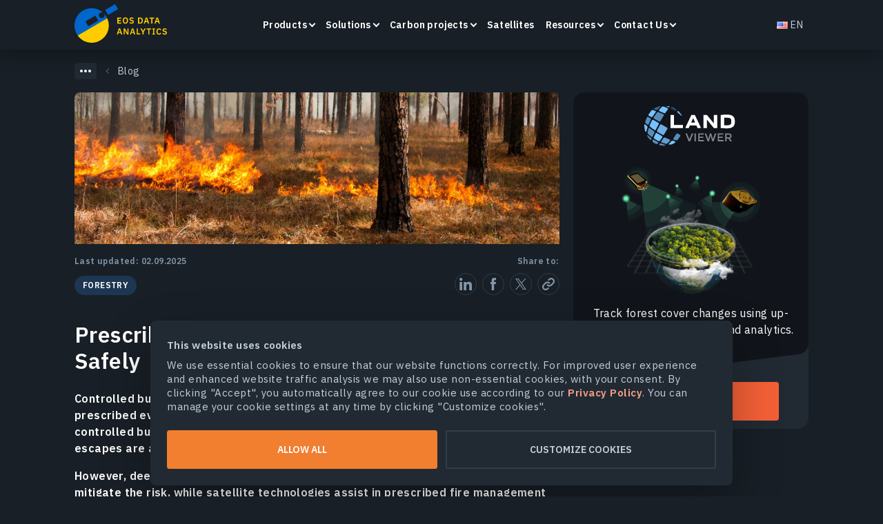

--- FILE ---
content_type: text/html; charset=UTF-8
request_url: https://eos.com/blog/prescribed-burn/
body_size: 58015
content:
<!DOCTYPE html>
<html dir="ltr" lang="en" prefix="og: https://ogp.me/ns#">

<head><style>img.lazy{min-height:1px}</style><link href="https://eos.com/wp-content/plugins/w3-total-cache/pub/js/lazyload.min.js" as="script">
    <meta charset="UTF-8">
    <meta http-equiv="X-UA-Compatible" content="IE=edge">
    <meta name="viewport" content="width=device-width, initial-scale=1, maximum-scale=1">
    <link rel="profile" href="http://gmpg.org/xfn/11">
    <link rel="apple-touch-icon" sizes="180x180"
          href="https://eos.com/wp-content/themes/eos/images/main/apple-touch-icon.png">
    <link rel="icon" type="image/svg+xml"
          href="https://eos.com/wp-content/themes/eos/images/main/favicon.svg">
    <link rel="icon" type="image/png" sizes="16x16"
          href="https://eos.com/wp-content/themes/eos/images/main/favicon-16x16.png">
    <link rel="manifest" href="https://eos.com/wp-content/themes/eos/images/main/site.webmanifest">
    <link rel="mask-icon" href="https://eos.com/wp-content/themes/eos/images/main/safari-pinned-tab.svg"
          color="#181f26">
    <meta name="msapplication-TileColor" content="#ffffff">
    <meta name="theme-color" content="#ffffff">

    <link rel="preconnect" href="https://fonts.gstatic.com">

    <title>Prescribed Burn (Controlled Fires): Implementation Techniques</title>
	<style>img:is([sizes="auto" i], [sizes^="auto," i]) { contain-intrinsic-size: 3000px 1500px }</style>
	
		<!-- All in One SEO 4.8.2 - aioseo.com -->
	<meta name="description" content="Controlled burning helps the forest, yet successful results can be achieved only when it is carried out under proper control and suitable conditions." />
	<meta name="robots" content="max-image-preview:large" />
	<link rel="canonical" href="https://eos.com/blog/prescribed-burn/" />
	<meta name="generator" content="All in One SEO (AIOSEO) 4.8.2" />
		<meta property="og:locale" content="en_US" />
		<meta property="og:site_name" content="EOS Data Analytics" />
		<meta property="og:type" content="article" />
		<meta property="og:title" content="Prescribed Burn (Controlled Fires): Implementation Techniques" />
		<meta property="og:description" content="Controlled burning helps the forest, yet successful results can be achieved only when it is carried out under proper control and suitable conditions." />
		<meta property="og:url" content="https://eos.com/blog/prescribed-burn/" />
		<meta property="og:image" content="https://eos.com/wp-content/uploads/2022/07/burning-forest-floor-fb.jpg" />
		<meta property="og:image:secure_url" content="https://eos.com/wp-content/uploads/2022/07/burning-forest-floor-fb.jpg" />
		<meta property="og:image:width" content="1200" />
		<meta property="og:image:height" content="630" />
		<meta property="article:published_time" content="2022-07-15T15:11:46+00:00" />
		<meta property="article:modified_time" content="2025-09-02T16:30:43+00:00" />
		<meta name="twitter:card" content="summary" />
		<meta name="twitter:title" content="Prescribed Burn (Controlled Fires): Implementation Techniques" />
		<meta name="twitter:description" content="Controlled burning helps the forest, yet successful results can be achieved only when it is carried out under proper control and suitable conditions." />
		<meta name="twitter:image" content="https://eos.com/wp-content/uploads/2022/12/Tw-1600x900-min.png" />
		<!-- All in One SEO -->

<link rel="alternate" href="https://eos.com/blog/prescribed-burn/" hreflang="en" />
<link rel="alternate" href="https://eos.com/es/blog/quema-prescrita/" hreflang="es" />
<link rel="alternate" href="https://eos.com/pt/blog/queima-controlada/" hreflang="pt" />
<link rel="alternate" href="https://eos.com/blog/prescribed-burn/" hreflang="x-default" />
<style id='classic-theme-styles-inline-css' type='text/css'>
/*! This file is auto-generated */
.wp-block-button__link{color:#fff;background-color:#32373c;border-radius:9999px;box-shadow:none;text-decoration:none;padding:calc(.667em + 2px) calc(1.333em + 2px);font-size:1.125em}.wp-block-file__button{background:#32373c;color:#fff;text-decoration:none}
</style>
<style id='global-styles-inline-css' type='text/css'>
:root{--wp--preset--aspect-ratio--square: 1;--wp--preset--aspect-ratio--4-3: 4/3;--wp--preset--aspect-ratio--3-4: 3/4;--wp--preset--aspect-ratio--3-2: 3/2;--wp--preset--aspect-ratio--2-3: 2/3;--wp--preset--aspect-ratio--16-9: 16/9;--wp--preset--aspect-ratio--9-16: 9/16;--wp--preset--color--black: #000000;--wp--preset--color--cyan-bluish-gray: #abb8c3;--wp--preset--color--white: #ffffff;--wp--preset--color--pale-pink: #f78da7;--wp--preset--color--vivid-red: #cf2e2e;--wp--preset--color--luminous-vivid-orange: #ff6900;--wp--preset--color--luminous-vivid-amber: #fcb900;--wp--preset--color--light-green-cyan: #7bdcb5;--wp--preset--color--vivid-green-cyan: #00d084;--wp--preset--color--pale-cyan-blue: #8ed1fc;--wp--preset--color--vivid-cyan-blue: #0693e3;--wp--preset--color--vivid-purple: #9b51e0;--wp--preset--gradient--vivid-cyan-blue-to-vivid-purple: linear-gradient(135deg,rgba(6,147,227,1) 0%,rgb(155,81,224) 100%);--wp--preset--gradient--light-green-cyan-to-vivid-green-cyan: linear-gradient(135deg,rgb(122,220,180) 0%,rgb(0,208,130) 100%);--wp--preset--gradient--luminous-vivid-amber-to-luminous-vivid-orange: linear-gradient(135deg,rgba(252,185,0,1) 0%,rgba(255,105,0,1) 100%);--wp--preset--gradient--luminous-vivid-orange-to-vivid-red: linear-gradient(135deg,rgba(255,105,0,1) 0%,rgb(207,46,46) 100%);--wp--preset--gradient--very-light-gray-to-cyan-bluish-gray: linear-gradient(135deg,rgb(238,238,238) 0%,rgb(169,184,195) 100%);--wp--preset--gradient--cool-to-warm-spectrum: linear-gradient(135deg,rgb(74,234,220) 0%,rgb(151,120,209) 20%,rgb(207,42,186) 40%,rgb(238,44,130) 60%,rgb(251,105,98) 80%,rgb(254,248,76) 100%);--wp--preset--gradient--blush-light-purple: linear-gradient(135deg,rgb(255,206,236) 0%,rgb(152,150,240) 100%);--wp--preset--gradient--blush-bordeaux: linear-gradient(135deg,rgb(254,205,165) 0%,rgb(254,45,45) 50%,rgb(107,0,62) 100%);--wp--preset--gradient--luminous-dusk: linear-gradient(135deg,rgb(255,203,112) 0%,rgb(199,81,192) 50%,rgb(65,88,208) 100%);--wp--preset--gradient--pale-ocean: linear-gradient(135deg,rgb(255,245,203) 0%,rgb(182,227,212) 50%,rgb(51,167,181) 100%);--wp--preset--gradient--electric-grass: linear-gradient(135deg,rgb(202,248,128) 0%,rgb(113,206,126) 100%);--wp--preset--gradient--midnight: linear-gradient(135deg,rgb(2,3,129) 0%,rgb(40,116,252) 100%);--wp--preset--font-size--small: 13px;--wp--preset--font-size--medium: 20px;--wp--preset--font-size--large: 36px;--wp--preset--font-size--x-large: 42px;--wp--preset--spacing--20: 0.44rem;--wp--preset--spacing--30: 0.67rem;--wp--preset--spacing--40: 1rem;--wp--preset--spacing--50: 1.5rem;--wp--preset--spacing--60: 2.25rem;--wp--preset--spacing--70: 3.38rem;--wp--preset--spacing--80: 5.06rem;--wp--preset--shadow--natural: 6px 6px 9px rgba(0, 0, 0, 0.2);--wp--preset--shadow--deep: 12px 12px 50px rgba(0, 0, 0, 0.4);--wp--preset--shadow--sharp: 6px 6px 0px rgba(0, 0, 0, 0.2);--wp--preset--shadow--outlined: 6px 6px 0px -3px rgba(255, 255, 255, 1), 6px 6px rgba(0, 0, 0, 1);--wp--preset--shadow--crisp: 6px 6px 0px rgba(0, 0, 0, 1);}:where(.is-layout-flex){gap: 0.5em;}:where(.is-layout-grid){gap: 0.5em;}body .is-layout-flex{display: flex;}.is-layout-flex{flex-wrap: wrap;align-items: center;}.is-layout-flex > :is(*, div){margin: 0;}body .is-layout-grid{display: grid;}.is-layout-grid > :is(*, div){margin: 0;}:where(.wp-block-columns.is-layout-flex){gap: 2em;}:where(.wp-block-columns.is-layout-grid){gap: 2em;}:where(.wp-block-post-template.is-layout-flex){gap: 1.25em;}:where(.wp-block-post-template.is-layout-grid){gap: 1.25em;}.has-black-color{color: var(--wp--preset--color--black) !important;}.has-cyan-bluish-gray-color{color: var(--wp--preset--color--cyan-bluish-gray) !important;}.has-white-color{color: var(--wp--preset--color--white) !important;}.has-pale-pink-color{color: var(--wp--preset--color--pale-pink) !important;}.has-vivid-red-color{color: var(--wp--preset--color--vivid-red) !important;}.has-luminous-vivid-orange-color{color: var(--wp--preset--color--luminous-vivid-orange) !important;}.has-luminous-vivid-amber-color{color: var(--wp--preset--color--luminous-vivid-amber) !important;}.has-light-green-cyan-color{color: var(--wp--preset--color--light-green-cyan) !important;}.has-vivid-green-cyan-color{color: var(--wp--preset--color--vivid-green-cyan) !important;}.has-pale-cyan-blue-color{color: var(--wp--preset--color--pale-cyan-blue) !important;}.has-vivid-cyan-blue-color{color: var(--wp--preset--color--vivid-cyan-blue) !important;}.has-vivid-purple-color{color: var(--wp--preset--color--vivid-purple) !important;}.has-black-background-color{background-color: var(--wp--preset--color--black) !important;}.has-cyan-bluish-gray-background-color{background-color: var(--wp--preset--color--cyan-bluish-gray) !important;}.has-white-background-color{background-color: var(--wp--preset--color--white) !important;}.has-pale-pink-background-color{background-color: var(--wp--preset--color--pale-pink) !important;}.has-vivid-red-background-color{background-color: var(--wp--preset--color--vivid-red) !important;}.has-luminous-vivid-orange-background-color{background-color: var(--wp--preset--color--luminous-vivid-orange) !important;}.has-luminous-vivid-amber-background-color{background-color: var(--wp--preset--color--luminous-vivid-amber) !important;}.has-light-green-cyan-background-color{background-color: var(--wp--preset--color--light-green-cyan) !important;}.has-vivid-green-cyan-background-color{background-color: var(--wp--preset--color--vivid-green-cyan) !important;}.has-pale-cyan-blue-background-color{background-color: var(--wp--preset--color--pale-cyan-blue) !important;}.has-vivid-cyan-blue-background-color{background-color: var(--wp--preset--color--vivid-cyan-blue) !important;}.has-vivid-purple-background-color{background-color: var(--wp--preset--color--vivid-purple) !important;}.has-black-border-color{border-color: var(--wp--preset--color--black) !important;}.has-cyan-bluish-gray-border-color{border-color: var(--wp--preset--color--cyan-bluish-gray) !important;}.has-white-border-color{border-color: var(--wp--preset--color--white) !important;}.has-pale-pink-border-color{border-color: var(--wp--preset--color--pale-pink) !important;}.has-vivid-red-border-color{border-color: var(--wp--preset--color--vivid-red) !important;}.has-luminous-vivid-orange-border-color{border-color: var(--wp--preset--color--luminous-vivid-orange) !important;}.has-luminous-vivid-amber-border-color{border-color: var(--wp--preset--color--luminous-vivid-amber) !important;}.has-light-green-cyan-border-color{border-color: var(--wp--preset--color--light-green-cyan) !important;}.has-vivid-green-cyan-border-color{border-color: var(--wp--preset--color--vivid-green-cyan) !important;}.has-pale-cyan-blue-border-color{border-color: var(--wp--preset--color--pale-cyan-blue) !important;}.has-vivid-cyan-blue-border-color{border-color: var(--wp--preset--color--vivid-cyan-blue) !important;}.has-vivid-purple-border-color{border-color: var(--wp--preset--color--vivid-purple) !important;}.has-vivid-cyan-blue-to-vivid-purple-gradient-background{background: var(--wp--preset--gradient--vivid-cyan-blue-to-vivid-purple) !important;}.has-light-green-cyan-to-vivid-green-cyan-gradient-background{background: var(--wp--preset--gradient--light-green-cyan-to-vivid-green-cyan) !important;}.has-luminous-vivid-amber-to-luminous-vivid-orange-gradient-background{background: var(--wp--preset--gradient--luminous-vivid-amber-to-luminous-vivid-orange) !important;}.has-luminous-vivid-orange-to-vivid-red-gradient-background{background: var(--wp--preset--gradient--luminous-vivid-orange-to-vivid-red) !important;}.has-very-light-gray-to-cyan-bluish-gray-gradient-background{background: var(--wp--preset--gradient--very-light-gray-to-cyan-bluish-gray) !important;}.has-cool-to-warm-spectrum-gradient-background{background: var(--wp--preset--gradient--cool-to-warm-spectrum) !important;}.has-blush-light-purple-gradient-background{background: var(--wp--preset--gradient--blush-light-purple) !important;}.has-blush-bordeaux-gradient-background{background: var(--wp--preset--gradient--blush-bordeaux) !important;}.has-luminous-dusk-gradient-background{background: var(--wp--preset--gradient--luminous-dusk) !important;}.has-pale-ocean-gradient-background{background: var(--wp--preset--gradient--pale-ocean) !important;}.has-electric-grass-gradient-background{background: var(--wp--preset--gradient--electric-grass) !important;}.has-midnight-gradient-background{background: var(--wp--preset--gradient--midnight) !important;}.has-small-font-size{font-size: var(--wp--preset--font-size--small) !important;}.has-medium-font-size{font-size: var(--wp--preset--font-size--medium) !important;}.has-large-font-size{font-size: var(--wp--preset--font-size--large) !important;}.has-x-large-font-size{font-size: var(--wp--preset--font-size--x-large) !important;}
:where(.wp-block-post-template.is-layout-flex){gap: 1.25em;}:where(.wp-block-post-template.is-layout-grid){gap: 1.25em;}
:where(.wp-block-columns.is-layout-flex){gap: 2em;}:where(.wp-block-columns.is-layout-grid){gap: 2em;}
:root :where(.wp-block-pullquote){font-size: 1.5em;line-height: 1.6;}
</style>
<link rel="preload" as="style" onload="this.onload=null;this.rel='stylesheet'" id="single-blog.css" href="https://eos.com/wp-content/themes/eos/assets/dist/dist2/single-blog.css?ver=1768421421" media="all"><link rel="https://api.w.org/" href="https://eos.com/wp-json/" /><link rel="EditURI" type="application/rsd+xml" title="RSD" href="https://eos.com/xmlrpc.php?rsd" />

<link rel='shortlink' href='https://eos.com/?p=70187' />
<script type="application/ld+json">{"@context":"https:\/\/schema.org","@type":"BlogPosting","@id":"https:\/\/eos.com\/blog\/prescribed-burn\/#BlogPosting","url":"https:\/\/eos.com\/blog\/prescribed-burn\/","headline":"Prescribed Burn: How To Do Controlled Fires Safely","description":"Controlled burning helps the forest, yet successful results can be achieved only when it is carried out under proper control and suitable conditions.","datePublished":"2022-07-15T18:11:46+03:00","dateModified":"2025-09-02T16:30:43+00:00","articleBody":"What Is A Prescribed Burn?\nControlled burn is an intentional setting of forest areas on fire for \u2018prescribed\u2019 treatment, hence the term derives. Since the whole process should be thoroughly scheduled and managed, it is also called planned or controlled burning. Applying the prescribed ignition method, foresters must consider:\n\narea specifics,\nweather conditions,\npublic health issues,\nwork safety,\npurpose,\nthe most appropriate time.\n\nThe burnt materials are called fuels and typically include dead vegetation, plant parts affected by tree diseases, or wood remnants after timber harvesting.\nWhat is the point of a controlled burn? The main objective of prescribed forestland ignition is to improve forest health. Other reasons for control are forest cleaning, thinning, wildfire prevention, etc.\nControlled Burning Techniques\nThe most common types of prescribed forest fires are categorized according to the area covered and fall into broadcast or pile burning. Controlled broadcast burns are conducted on the whole forest area (from a few ha to several thousand ha). Controlled pile burns suggest collecting fuels in stacks (piles) and burning them separately.\nDepending on the correlation of spreading flames to wind and if it occurs up or down the slope, there are the following prescribed fire types:\n\nbacking fires,\nhead fires,\ntrip-head fires,\nflanking fires,\npoint-source fires,\nring fires.\n\nBacking Fires\nPrescribed backing fire is ignited against the wind, so it moves slower, compared to other types. The relative ease of control explains the frequency of use. Because it spreads slower, the event takes longer and requires more understory fuels.\nPrescribed backing fires are important in combination with other controlled burning techniques to secure safety zones that won\u2019t ignite because all fuels have already been used there.\nHead Fires\nThis type goes upslope or windward, so it spreads fast and produces intensive heat. Prescribed head fires have long flames. Due to its high intensity and fast speed, such controlled forest burn belongs to the most difficult types and demands extreme caution.\n\nStrip-Heading Fires\nStrip-heading prescribed burn bases on backing fire or firebreak with ignited strips located one by one. Controlled burn is arranged in the upwind direction from the backing fire zone or firebreak. The distance between the prescribed strips usually varies from 20 to 50 feet and is determined to ensure the timely dissipation of the flames.\n\nFlanking Fires\nA flanking prescribed burn in a forest is arranged in controlled lines, making flanks (i.e. parallel) to the wind. Thus, the flames move into the wind. The outer controlled flanks should have firebreaks for safety reasons, to avoid flame escapes. Prescribed flanking fires spread rather fast.\n\nControlled flanking fires produce middle temperatures. Prescribed head fires are the hottest, while backing ones are relatively cool.\nPoint-Source Fires\nControlled burns in forests may be inflamed in a grid pattern to reduce the flame intensity and get better control due to unpredicted weather changes. The grid distances and ignition schedule vary depending on the desired flame intensity and allow adapting to changing fuel composition and weather conditions if necessary.\n\nRing Fires\nRing prescribed fire is set in the form of a circle, starting from the perimeter and moving toward the circle&#8217;s center. Controlled ring fire requires firebreaks or blackened zones, surrounding the territory, and deep personnel expertise, as the flames may escape to neighboring stands and agricultural fields. Prescribed ring fires produce relatively low smoke, so they are used when avoiding high smoke production is critical (e.g., nearby kindergartens, residential areas, schools, hospitals, airports, etc.).\n\n\nEOSDA LandViewer\nDetect forest fires early and monitor their spread with up-to-date satellite imagery.\nTry nowRequest a demo\n\nHow To Do A Controlled Burn\nTo achieve the best results, prescribed burns in forest management should be thoroughly planned and controlled. It is important to get all paperwork, permits, and licensing done in advance. Also, consider the following circumstances when the situation may get out of control:\n\nprescribed burn equipment is misused;\nflames spread too fast or too slow;\nsmoke annoys the neighborhood;\ncontrolled burn schedule is developed poorly;\nfirebreaks are insufficient;\nfire-managing personnel is not enough;\ncontrolled burn tools are missing;\nweather forecasts promise low humidity and strong gusts of wind;\ntopographic specifics and fuel types are overlooked.\n\nWhat Are The Best Prescribed Burn Weather Conditions?\nBased on the experience of successful controlled burns implementation, the best weather conditions for prescribed burns are as follows:\n\n\n\n\nWeather condition\nRecommended value\n\n\n\n\nAir temperature\n40-60 degrees F\n\n\nRelative humidity\n40-55%\n\n\nSurface wind speed\n1-3 mph\n\n\nTransport wind speed\n6-18 mph\n\n\nPrecipitation\n1 inch\n\n\n\n\nStill, these weather parameters are not universal and may vary depending on the case.\nWhen planning how to do a prescribed burn, it is important to understand the weather\u2019s impact on the intensity and spread of controlled fire.\n\nAir temperature. The higher the temperature, the quicker combustion. Therefore, it is prohibited to conduct a prescribed burn during the period of droughts.\nWind. Wind speed and direction must be stable to avoid flame escapes, and the transport wind speed (20 feet above the earth&#8217;s surface) must be strong enough to ensure proper smoke dispersion.\nStability of air masses. Vertical airflows impact smoke transportation. When air masses are too stable, smoke dispersion and visibility are low. Conversely, unstable air masses promote quick smoke removal to the upper atmosphere.\nRelative humidity. Because air humidity correlates with moisture content in plants and affects their inflammation property, forest prescribed burns must not take place when air humidity is too high or too low. Fuels won\u2019t burn sufficiently when the air is too humid and will ignite faster when they are too dry. Besides, wet vegetation produces a lot of smoke.\n\nPrecipitation. Rainfalls support soil moisture, and the earth should be relatively wet to prevent root damage and undersurface organic matter ignition.\n\n\nHow Often Does Forestry Do Controlled Burning?\nThe interval may vary from one to fifty years. Typically, controlled forest fires are conducted every year, but a burn in a hardwood forest may be done even within shorter periods. The time frameworks between the prescribed events depend on the amount of fuel, vegetation time, climatic conditions, and topographic specifics.\nHow does a controlled burn help the forest? Prescribed forest burns are an effective practice because fuel eradication minimizes wildfire risks. Therefore, forest managers apply the strategy of controlled burning to prevent forest fires. Besides, forestlands after re-growth are more suitable for wildlife.\nBest Time To Do A Prescribed Burn In A Forest\nControlled forest burns usually take place in early spring before vegetation turns green \u2013 from February to mid-April or the middle of May. However, the time of the year depends on the purpose of controlled burning of forestland. Prescribed spring events help manage wildlife habitats or decrease combustive fuels. Prescribed summer events are necessary to release the seeds of fire-dependent species&nbsp;Chapter Introduction: Fire Ecology. blm.gov (e.g., pines) that won\u2019t drop until the cone resin melts.\nAs for timing during the day, the event must be completed before sunset. Start fire for a prescribed burn in the forest from 10 a.m. to noon.\n\nControlled Burning Benefits: Why Prescribed Fire Is Good\nControlled forest ignition is justified for various reasons, and the major benefits of prescribed fire on forests are as follows:\n\ninduced reproduction of fire-dependent species;\nprepared forestlands for reforestation;\nreduced forest fires risks and intensity with a controlled burn;\nmitigated wildfire risks by eliminating flammable fuels;\ndestroyed weeds to decrease competition, including parasitic plants&nbsp;Parasitic plants can amplify forest vulnerability to climate change. Pacific Northwest Research Station. US Forest Service. 2020;\nkilled pests and pathogens to address tree diseases;\nfavorable changes in forest cover after prescribed fire events;\nrejuvenated picturesque landscapes;\nreleased nutrients and improved soils;\nrefreshed pastures for grazing.\n\nNegative Effects Of Controlled Burning: Why Prescribed Fire Is Bad\nDespite prescribed fires are generally beneficial to forest health, there are certain disadvantages of controlled burning:\n\nrisks of flame escapes;\nhealth issues induced by smoke;\nreleased carbon dioxide from trees and forest soils;\nerosion and sedimentation due to a lack of soil cover;\ndestroyed non-target plant species and wildlife.\n\nEven though birds may perish during prescribed burns in forests, they re-nest quickly. Re-grown forests are better habitat for brooding.\n\nSatellite Technologies To Assist In Prescribed Fires\nUsing fire as a land management tool requires accuracy and careful planning. Satellite data helps those who plan prescribed fires make better decisions about when, where, and how to carry them out. EOSDA LandViewer provides access to powerful imagery and analysis features that support the entire process, from preparation through post-burn monitoring.\nBefore the Burn: Identifying the Right Areas\nThe success of prescribed burns depends on knowing which areas need treatment. EOSDA LandViewer offers satellite imagery combined with vegetation indices such as NDVI and NDMI, which help evaluate both vegetation density and moisture levels. These insights reveal zones with heavy, dry underbrush, which are ideal targets for a low-intensity prescribed fire.\nWith the time series analysis also available on the platform, users can study vegetation patterns across multiple seasons. This allows fire managers to choose the safest time frame and ensures that prescribed fire plans align with ecological conditions. Access to historical imagery also supports long-term planning by highlighting changes in vegetation buildup over the years.\nAfter the Burn: Assessing Outcomes\nOnce a prescribed burn is completed, it is important to evaluate the results. EOSDA LandViewer provides access to imagery from different satellites, including Sentinel-2 and Landsat, which can be used to assess the severity and spread of the burn. Indices such as NBR and dNBR allow users to clearly map affected areas and determine whether the fire stayed within the planned perimeter.\nRecovery can also be monitored over time. NDVI and EVI help track vegetation regrowth and show whether ecological benefits are taking hold. Users can compare imagery from different dates, visualize changes in landscape, and present these results through time-lapse animations and change detection tools. This approach ensures transparency and supports data-driven reporting.\nWhat Happens When Threat Is Ignored\nThe Camp Fire, which erupted on November 8, 2018, in Paradise, California, became the deadliest and most destructive wildfire in the state&#8217;s history. Fueled by extremely dry vegetation, low humidity, and powerful Diablo winds, the fire spread rapidly and with devastating intensity. It destroyed nearly the entire town of Paradise and claimed 85 lives.\nNBR map showing forest fires in Paradise, California, USA, 2018. Source: EOSDA LandViewer.\nThis tragedy highlights the importance of proactive fire management. Strategic burns reduce fuel accumulation and can significantly lower the risk of catastrophic wildfires. With tools like EOSDA LandViewer, it becomes much easier to plan prescribed burns in the areas that need them most, guided by accurate satellite-based insights.\nFire as a Tool\nA prescribed burn requires more than ignition. It demands clear goals, ongoing monitoring, and a deep understanding of the land. EOSDA LandViewer supports every step of the process, from identifying fire-prone zones to tracking the ecological impact after the fire.\nAs climate conditions become more unpredictable, the ability to plan prescribed fires with precision becomes increasingly valuable. With the right data and tools, fire can be transformed from a destructive force into a powerful instrument for restoring and protecting ecosystems.\nMore Prescribed Burns Mean Fewer Extreme Wildfires\nWhen implemented with due precaution, controlled fire can do a lot of good. Apart from benefits for forest health, it is an effective practice to control and prevent forest ignition. By destroying combustible fuels in time, foresters mitigate the risks of potential wildfires by up to 72%&nbsp;Francisco Tutella. Fire operations-prescribed burning combo reduces wildfire severity up to 72%. Penn State University. 2021, yet we should never forget why controlled burning is bad.\nProper situation management is possible with ongoing forestland observation, and EOSDA LandViewer is a reliable assistant in this regard. Request a demo or learn more about our product features from the sales department at sales@eosda.com.\n","inLanguage":"en-US","copyrightYear":"2022","accessibilityFeature":"tableOfContents","author":{"@context":"https:\/\/schema.org","@type":"Person","name":"Vasyl Cherlinka","description":"Vasyl Cherlinka has over 30 years of experience in agronomy and pedology (soil science). He is a Doctor of Biosciences with a specialization in soil science. \r\n\r\nDr. Cherlinka attended the engineering college (agrochemistry and agronomy) in Ukraine (1989-1993), went on to deepen his expertise in agrochemistry, agronomy and soil science in the Chernivtsi National University in \u201cAgrochemistry and soil science\u201d (1993-1998). \r\n\r\nIn 2001, he successfully defended a thesis, \u201cSubstantiation of Agroecological Conformity of Models of Soil Fertility and its Factors to the Requirements of Field Cultures\u201d and obtained the degree of Biosciences Candidate with a special emphasis on soil science from the NSC \u201cInstitute for Soil Science and Agrochemistry Research named after O.N. Sokolovsky\u201d. \r\n\r\nIn 2019, Dr. Cherlinka successfully defended a thesis, \u201cDigital Elevation Models in Soil Science: Theoretical and Methodological Foundations and Practical Use\u201d and obtained the PhD in Biosciences with a specialization in soil science. \r\n\r\nVasyl is married, has two children (son and daughter). He has a lifelong passion for sports (he\u2019s a candidate for Master of Sports of Ukraine in powerlifting and has even taken part in Strongman competitions). \r\n\r\nSince 2018, Dr. Cherlinka has been advising EOSDA on problems in soil science, agronomy, and agrochemistry.","url":"https:\/\/eos.com\/blog-author\/vasyl-cherlinka\/","sameAs":["https:\/\/www.facebook.com\/cherlinka","https:\/\/www.linkedin.com\/in\/vasyl-cherlinka-50a1a480\/","https:\/\/twitter.com\/eucrariano","https:\/\/www.scopus.com\/authid\/detail.uri?authorId=6503882684"],"gender":"male","knowsAbout":["agronomy","pedology","soil science","Agrochemistry","precision agriculture","soil and rock engineering"],"jobTitle":"Scientist","image":{"@type":"ImageObject","url":"https:\/\/eos.com\/wp-content\/uploads\/2022\/08\/cherlinka-2.jpg","contentUrl":"https:\/\/eos.com\/wp-content\/uploads\/2022\/08\/cherlinka-2.jpg","inLanguage":"en-US","width":650,"height":648,"caption":"Vasyl Cherlinka"},"worksFor":{"@type":"Organization","name":"EOS Data Analytics","url":"https:\/\/eos.com\/","description":"Access extensive satellite data and advanced analytical tools developed by our expert team to support your decision-making process.","foundingDate":"2015","slogan":"Observe. Learn. Act.","alternateName":"EOSDA","legalName":"EOS Data Analytics, Inc.","logo":{"@type":"ImageObject","url":"https:\/\/eos.com\/wp-content\/uploads\/2021\/09\/EOS-logo-1.svg","contentUrl":"https:\/\/eos.com\/wp-content\/uploads\/2021\/09\/EOS-logo-1.svg","inLanguage":"en-US","width":189,"height":80,"caption":"EOS Data Analytics"},"sameAs":["https:\/\/www.facebook.com\/EOSDA\/","https:\/\/www.linkedin.com\/company\/eos-data-analytics\/","https:\/\/x.com\/eos_da","https:\/\/instagram.com\/eosdataanalytics\/","https:\/\/www.youtube.com\/@EOSDataAnalytics",""],"founder":{"@type":"Person","name":"Max Polyakov","url":"https:\/\/eos.com\/company\/max-polyakov\/","sameAs":["https:\/\/x.com\/maxpolyakov","https:\/\/www.linkedin.com\/in\/mpolyakov\/","https:\/\/maxpolyakov.com\/","https:\/\/www.facebook.com\/maxpolyakov.space\/","https:\/\/www.youtube.com\/MaxPolyakov"]}}},"articleSection":"Forestry","mainEntityOfPage":{"@type":"WebPage","inLanguage":"en-US","url":"https:\/\/eos.com\/blog\/prescribed-burn\/","name":"Prescribed Burn: How To Do Controlled Fires Safely","description":"Controlled burning helps the forest, yet successful results can be achieved only when it is carried out under proper control and suitable conditions.","datePublished":"2022-07-15T18:11:46+03:00","dateModified":"2025-09-02T16:30:43+00:00","primaryImageOfPage":{"@type":"ImageObject","url":"https:\/\/eos.com\/wp-content\/uploads\/2022\/07\/burning-forest-floor.jpg","contentUrl":"https:\/\/eos.com\/wp-content\/uploads\/2022\/07\/burning-forest-floor.jpg","inLanguage":"en-US","width":1280,"height":400},"potentialAction":{"@type":"ReadAction","target":{"@type":"EntryPoint","urlTemplate":"https:\/\/eos.com\/blog\/prescribed-burn\/"}}},"potentialAction":{"@type":"ReadAction","target":{"@type":"EntryPoint","urlTemplate":"https:\/\/eos.com\/blog\/prescribed-burn\/"}},"publisher":{"@type":"Organization","name":"EOS Data Analytics","url":"https:\/\/eos.com\/","description":"Access extensive satellite data and advanced analytical tools developed by our expert team to support your decision-making process.","foundingDate":"2015","slogan":"Observe. Learn. Act.","alternateName":"EOSDA","legalName":"EOS Data Analytics, Inc.","logo":{"@type":"ImageObject","url":"https:\/\/eos.com\/wp-content\/uploads\/2021\/09\/EOS-logo-1.svg","contentUrl":"https:\/\/eos.com\/wp-content\/uploads\/2021\/09\/EOS-logo-1.svg","inLanguage":"en-US","width":189,"height":80,"caption":"EOS Data Analytics"},"sameAs":["https:\/\/www.facebook.com\/EOSDA\/","https:\/\/www.linkedin.com\/company\/eos-data-analytics\/","https:\/\/x.com\/eos_da","https:\/\/instagram.com\/eosdataanalytics\/","https:\/\/www.youtube.com\/@EOSDataAnalytics",""],"founder":{"@type":"Person","name":"Max Polyakov","url":"https:\/\/eos.com\/company\/max-polyakov\/","sameAs":["https:\/\/x.com\/maxpolyakov","https:\/\/www.linkedin.com\/in\/mpolyakov\/","https:\/\/maxpolyakov.com\/","https:\/\/www.facebook.com\/maxpolyakov.space\/","https:\/\/www.youtube.com\/MaxPolyakov"]}},"copyrightHolder":{"@type":"Organization","name":"EOS Data Analytics","url":"https:\/\/eos.com\/","description":"Access extensive satellite data and advanced analytical tools developed by our expert team to support your decision-making process.","foundingDate":"2015","slogan":"Observe. Learn. Act.","alternateName":"EOSDA","legalName":"EOS Data Analytics, Inc.","logo":{"@type":"ImageObject","url":"https:\/\/eos.com\/wp-content\/uploads\/2021\/09\/EOS-logo-1.svg","contentUrl":"https:\/\/eos.com\/wp-content\/uploads\/2021\/09\/EOS-logo-1.svg","inLanguage":"en-US","width":189,"height":80,"caption":"EOS Data Analytics"},"sameAs":["https:\/\/www.facebook.com\/EOSDA\/","https:\/\/www.linkedin.com\/company\/eos-data-analytics\/","https:\/\/x.com\/eos_da","https:\/\/instagram.com\/eosdataanalytics\/","https:\/\/www.youtube.com\/@EOSDataAnalytics",""],"founder":{"@type":"Person","name":"Max Polyakov","url":"https:\/\/eos.com\/company\/max-polyakov\/","sameAs":["https:\/\/x.com\/maxpolyakov","https:\/\/www.linkedin.com\/in\/mpolyakov\/","https:\/\/maxpolyakov.com\/","https:\/\/www.facebook.com\/maxpolyakov.space\/","https:\/\/www.youtube.com\/MaxPolyakov"]}}}</script><style>/*!
 * Bootstrap Grid v5.1.0 (https://getbootstrap.com/)
 * Copyright 2011-2021 The Bootstrap Authors
 * Copyright 2011-2021 Twitter, Inc.
 * Licensed under MIT (https://github.com/twbs/bootstrap/blob/main/LICENSE)
 */.container,.container-fluid,.container-lg,.container-md,.container-sm,.container-xl,.container-xxl{width:100%;padding-right:var(--bs-gutter-x,1.25rem);padding-left:var(--bs-gutter-x,1.25rem);margin-right:auto;margin-left:auto}.row{--bs-gutter-x:1.25rem;--bs-gutter-y:0;display:-webkit-box;display:-ms-flexbox;display:flex;-ms-flex-wrap:wrap;flex-wrap:wrap;margin-top:calc(var(--bs-gutter-y)*-1);margin-right:calc(var(--bs-gutter-x)*-0.5);margin-left:calc(var(--bs-gutter-x)*-0.5)}.row>*{-webkit-box-sizing:border-box;box-sizing:border-box;-ms-flex-negative:0;flex-shrink:0;width:100%;max-width:100%;padding-right:calc(var(--bs-gutter-x)*0.5);padding-left:calc(var(--bs-gutter-x)*0.5);margin-top:var(--bs-gutter-y)}.col{-webkit-box-flex:1;-ms-flex:1 0 0%;flex:1 0 0%}.row-cols-auto>*{-webkit-box-flex:0;-ms-flex:0 0 auto;flex:0 0 auto;width:auto}.row-cols-1>*{-webkit-box-flex:0;-ms-flex:0 0 auto;flex:0 0 auto;width:100%}.row-cols-2>*{-webkit-box-flex:0;-ms-flex:0 0 auto;flex:0 0 auto;width:50%}.row-cols-3>*{-webkit-box-flex:0;-ms-flex:0 0 auto;flex:0 0 auto;width:33.3333333333%}.row-cols-4>*{-webkit-box-flex:0;-ms-flex:0 0 auto;flex:0 0 auto;width:25%}.row-cols-5>*{-webkit-box-flex:0;-ms-flex:0 0 auto;flex:0 0 auto;width:20%}.row-cols-6>*{-webkit-box-flex:0;-ms-flex:0 0 auto;flex:0 0 auto;width:16.6666666667%}.col-auto{width:auto}.col-1,.col-auto{-webkit-box-flex:0;-ms-flex:0 0 auto;flex:0 0 auto}.col-1{width:8.33333333%}.col-2{width:16.66666667%}.col-2,.col-3{-webkit-box-flex:0;-ms-flex:0 0 auto;flex:0 0 auto}.col-3{width:25%}.col-4{width:33.33333333%}.col-4,.col-5{-webkit-box-flex:0;-ms-flex:0 0 auto;flex:0 0 auto}.col-5{width:41.66666667%}.col-6{width:50%}.col-6,.col-7{-webkit-box-flex:0;-ms-flex:0 0 auto;flex:0 0 auto}.col-7{width:58.33333333%}.col-8{width:66.66666667%}.col-8,.col-9{-webkit-box-flex:0;-ms-flex:0 0 auto;flex:0 0 auto}.col-9{width:75%}.col-10{width:83.33333333%}.col-10,.col-11{-webkit-box-flex:0;-ms-flex:0 0 auto;flex:0 0 auto}.col-11{width:91.66666667%}.col-12{-webkit-box-flex:0;-ms-flex:0 0 auto;flex:0 0 auto;width:100%}.offset-1{margin-left:8.33333333%}.offset-2{margin-left:16.66666667%}.offset-3{margin-left:25%}.offset-4{margin-left:33.33333333%}.offset-5{margin-left:41.66666667%}.offset-6{margin-left:50%}.offset-7{margin-left:58.33333333%}.offset-8{margin-left:66.66666667%}.offset-9{margin-left:75%}.offset-10{margin-left:83.33333333%}.offset-11{margin-left:91.66666667%}.g-0,.gx-0{--bs-gutter-x:0}.g-0,.gy-0{--bs-gutter-y:0}.g-1,.gx-1{--bs-gutter-x:0.5rem}.g-1,.gy-1{--bs-gutter-y:0.5rem}.g-2,.gx-2{--bs-gutter-x:0.75rem}.g-2,.gy-2{--bs-gutter-y:0.75rem}.g-3,.gx-3{--bs-gutter-x:1rem}.g-3,.gy-3{--bs-gutter-y:1rem}.g-4,.gx-4{--bs-gutter-x:1.25rem}.g-4,.gy-4{--bs-gutter-y:1.25rem}.g-5,.gx-5{--bs-gutter-x:1.5rem}.g-5,.gy-5{--bs-gutter-y:1.5rem}.g-6,.gx-6{--bs-gutter-x:2rem}.g-6,.gy-6{--bs-gutter-y:2rem}.g-7,.gx-7{--bs-gutter-x:2.5rem}.g-7,.gy-7{--bs-gutter-y:2.5rem}.g-8,.gx-8{--bs-gutter-x:3.75rem}.g-8,.gy-8{--bs-gutter-y:3.75rem}.g-9,.gx-9{--bs-gutter-x:5rem}.g-9,.gy-9{--bs-gutter-y:5rem}.d-inline{display:inline!important}.d-inline-block{display:inline-block!important}.d-block{display:block!important}.d-grid{display:grid!important}.d-table{display:table!important}.d-table-row{display:table-row!important}.d-table-cell{display:table-cell!important}.d-flex{display:-webkit-box!important;display:-ms-flexbox!important;display:flex!important}.d-inline-flex{display:-webkit-inline-box!important;display:-ms-inline-flexbox!important;display:inline-flex!important}.d-none{display:none!important}.flex-fill{-webkit-box-flex:1!important;-ms-flex:1 1 auto!important;flex:1 1 auto!important}.flex-row{-webkit-box-orient:horizontal!important;-ms-flex-direction:row!important;flex-direction:row!important}.flex-column,.flex-row{-webkit-box-direction:normal!important}.flex-column{-webkit-box-orient:vertical!important;-ms-flex-direction:column!important;flex-direction:column!important}.flex-row-reverse{-webkit-box-orient:horizontal!important;-ms-flex-direction:row-reverse!important;flex-direction:row-reverse!important}.flex-column-reverse,.flex-row-reverse{-webkit-box-direction:reverse!important}.flex-column-reverse{-webkit-box-orient:vertical!important;-ms-flex-direction:column-reverse!important;flex-direction:column-reverse!important}.flex-grow-0{-webkit-box-flex:0!important;-ms-flex-positive:0!important;flex-grow:0!important}.flex-grow-1{-webkit-box-flex:1!important;-ms-flex-positive:1!important;flex-grow:1!important}.flex-shrink-0{-ms-flex-negative:0!important;flex-shrink:0!important}.flex-shrink-1{-ms-flex-negative:1!important;flex-shrink:1!important}.flex-wrap{-ms-flex-wrap:wrap!important;flex-wrap:wrap!important}.flex-nowrap{-ms-flex-wrap:nowrap!important;flex-wrap:nowrap!important}.flex-wrap-reverse{-ms-flex-wrap:wrap-reverse!important;flex-wrap:wrap-reverse!important}.justify-content-start{-webkit-box-pack:start!important;-ms-flex-pack:start!important;justify-content:flex-start!important}.justify-content-end{-webkit-box-pack:end!important;-ms-flex-pack:end!important;justify-content:flex-end!important}.justify-content-center{-webkit-box-pack:center!important;-ms-flex-pack:center!important;justify-content:center!important}.justify-content-between{-webkit-box-pack:justify!important;-ms-flex-pack:justify!important;justify-content:space-between!important}.justify-content-around{-ms-flex-pack:distribute!important;justify-content:space-around!important}.justify-content-evenly{-webkit-box-pack:space-evenly!important;-ms-flex-pack:space-evenly!important;justify-content:space-evenly!important}.align-items-start{-webkit-box-align:start!important;-ms-flex-align:start!important;align-items:flex-start!important}.align-items-end{-webkit-box-align:end!important;-ms-flex-align:end!important;align-items:flex-end!important}.align-items-center{-webkit-box-align:center!important;-ms-flex-align:center!important;align-items:center!important}.align-items-baseline{-webkit-box-align:baseline!important;-ms-flex-align:baseline!important;align-items:baseline!important}.align-items-stretch{-webkit-box-align:stretch!important;-ms-flex-align:stretch!important;align-items:stretch!important}.align-content-start{-ms-flex-line-pack:start!important;align-content:flex-start!important}.align-content-end{-ms-flex-line-pack:end!important;align-content:flex-end!important}.align-content-center{-ms-flex-line-pack:center!important;align-content:center!important}.align-content-between{-ms-flex-line-pack:justify!important;align-content:space-between!important}.align-content-around{-ms-flex-line-pack:distribute!important;align-content:space-around!important}.align-content-stretch{-ms-flex-line-pack:stretch!important;align-content:stretch!important}.align-self-auto{-ms-flex-item-align:auto!important;align-self:auto!important}.align-self-start{-ms-flex-item-align:start!important;align-self:flex-start!important}.align-self-end{-ms-flex-item-align:end!important;align-self:flex-end!important}.align-self-center{-ms-flex-item-align:center!important;align-self:center!important}.align-self-baseline{-ms-flex-item-align:baseline!important;align-self:baseline!important}.align-self-stretch{-ms-flex-item-align:stretch!important;align-self:stretch!important}.order-first{-webkit-box-ordinal-group:0!important;-ms-flex-order:-1!important;order:-1!important}.order-0{-webkit-box-ordinal-group:1!important;-ms-flex-order:0!important;order:0!important}.order-1{-webkit-box-ordinal-group:2!important;-ms-flex-order:1!important;order:1!important}.order-2{-webkit-box-ordinal-group:3!important;-ms-flex-order:2!important;order:2!important}.order-3{-webkit-box-ordinal-group:4!important;-ms-flex-order:3!important;order:3!important}.order-4{-webkit-box-ordinal-group:5!important;-ms-flex-order:4!important;order:4!important}.order-5{-webkit-box-ordinal-group:6!important;-ms-flex-order:5!important;order:5!important}.order-last{-webkit-box-ordinal-group:7!important;-ms-flex-order:6!important;order:6!important}.m-0{margin:0!important}.m-1{margin:.5rem!important}.m-2{margin:.75rem!important}.m-3{margin:1rem!important}.m-4{margin:1.25rem!important}.m-5{margin:1.5rem!important}.m-6{margin:2rem!important}.m-7{margin:2.5rem!important}.m-8{margin:3.75rem!important}.m-9{margin:5rem!important}.m-auto{margin:auto!important}.mx-0{margin-right:0!important;margin-left:0!important}.mx-1{margin-right:.5rem!important;margin-left:.5rem!important}.mx-2{margin-right:.75rem!important;margin-left:.75rem!important}.mx-3{margin-right:1rem!important;margin-left:1rem!important}.mx-4{margin-right:1.25rem!important;margin-left:1.25rem!important}.mx-5{margin-right:1.5rem!important;margin-left:1.5rem!important}.mx-6{margin-right:2rem!important;margin-left:2rem!important}.mx-7{margin-right:2.5rem!important;margin-left:2.5rem!important}.mx-8{margin-right:3.75rem!important;margin-left:3.75rem!important}.mx-9{margin-right:5rem!important;margin-left:5rem!important}.mx-auto{margin-right:auto!important;margin-left:auto!important}.my-0{margin-top:0!important;margin-bottom:0!important}.my-1{margin-top:.5rem!important;margin-bottom:.5rem!important}.my-2{margin-top:.75rem!important;margin-bottom:.75rem!important}.my-3{margin-top:1rem!important;margin-bottom:1rem!important}.my-4{margin-top:1.25rem!important;margin-bottom:1.25rem!important}.my-5{margin-top:1.5rem!important;margin-bottom:1.5rem!important}.my-6{margin-top:2rem!important;margin-bottom:2rem!important}.my-7{margin-top:2.5rem!important;margin-bottom:2.5rem!important}.my-8{margin-top:3.75rem!important;margin-bottom:3.75rem!important}.my-9{margin-top:5rem!important;margin-bottom:5rem!important}.my-auto{margin-top:auto!important;margin-bottom:auto!important}.mt-0{margin-top:0!important}.mt-1{margin-top:.5rem!important}.mt-2{margin-top:.75rem!important}.mt-3{margin-top:1rem!important}.mt-4{margin-top:1.25rem!important}.mt-5{margin-top:1.5rem!important}.mt-6{margin-top:2rem!important}.mt-7{margin-top:2.5rem!important}.mt-8{margin-top:3.75rem!important}.mt-9{margin-top:5rem!important}.mt-auto{margin-top:auto!important}.me-0{margin-right:0!important}.me-1{margin-right:.5rem!important}.me-2{margin-right:.75rem!important}.me-3{margin-right:1rem!important}.me-4{margin-right:1.25rem!important}.me-5{margin-right:1.5rem!important}.me-6{margin-right:2rem!important}.me-7{margin-right:2.5rem!important}.me-8{margin-right:3.75rem!important}.me-9{margin-right:5rem!important}.me-auto{margin-right:auto!important}.mb-0{margin-bottom:0!important}.mb-1{margin-bottom:.5rem!important}.mb-2{margin-bottom:.75rem!important}.mb-3{margin-bottom:1rem!important}.mb-4{margin-bottom:1.25rem!important}.mb-5{margin-bottom:1.5rem!important}.mb-6{margin-bottom:2rem!important}.mb-7{margin-bottom:2.5rem!important}.mb-8{margin-bottom:3.75rem!important}.mb-9{margin-bottom:5rem!important}.mb-auto{margin-bottom:auto!important}.ms-0{margin-left:0!important}.ms-1{margin-left:.5rem!important}.ms-2{margin-left:.75rem!important}.ms-3{margin-left:1rem!important}.ms-4{margin-left:1.25rem!important}.ms-5{margin-left:1.5rem!important}.ms-6{margin-left:2rem!important}.ms-7{margin-left:2.5rem!important}.ms-8{margin-left:3.75rem!important}.ms-9{margin-left:5rem!important}.ms-auto{margin-left:auto!important}.m-n1{margin:-.5rem!important}.m-n2{margin:-.75rem!important}.m-n3{margin:-1rem!important}.m-n4{margin:-1.25rem!important}.m-n5{margin:-1.5rem!important}.m-n6{margin:-2rem!important}.m-n7{margin:-2.5rem!important}.m-n8{margin:-3.75rem!important}.m-n9{margin:-5rem!important}.mx-n1{margin-right:-.5rem!important;margin-left:-.5rem!important}.mx-n2{margin-right:-.75rem!important;margin-left:-.75rem!important}.mx-n3{margin-right:-1rem!important;margin-left:-1rem!important}.mx-n4{margin-right:-1.25rem!important;margin-left:-1.25rem!important}.mx-n5{margin-right:-1.5rem!important;margin-left:-1.5rem!important}.mx-n6{margin-right:-2rem!important;margin-left:-2rem!important}.mx-n7{margin-right:-2.5rem!important;margin-left:-2.5rem!important}.mx-n8{margin-right:-3.75rem!important;margin-left:-3.75rem!important}.mx-n9{margin-right:-5rem!important;margin-left:-5rem!important}.my-n1{margin-top:-.5rem!important;margin-bottom:-.5rem!important}.my-n2{margin-top:-.75rem!important;margin-bottom:-.75rem!important}.my-n3{margin-top:-1rem!important;margin-bottom:-1rem!important}.my-n4{margin-top:-1.25rem!important;margin-bottom:-1.25rem!important}.my-n5{margin-top:-1.5rem!important;margin-bottom:-1.5rem!important}.my-n6{margin-top:-2rem!important;margin-bottom:-2rem!important}.my-n7{margin-top:-2.5rem!important;margin-bottom:-2.5rem!important}.my-n8{margin-top:-3.75rem!important;margin-bottom:-3.75rem!important}.my-n9{margin-top:-5rem!important;margin-bottom:-5rem!important}.mt-n1{margin-top:-.5rem!important}.mt-n2{margin-top:-.75rem!important}.mt-n3{margin-top:-1rem!important}.mt-n4{margin-top:-1.25rem!important}.mt-n5{margin-top:-1.5rem!important}.mt-n6{margin-top:-2rem!important}.mt-n7{margin-top:-2.5rem!important}.mt-n8{margin-top:-3.75rem!important}.mt-n9{margin-top:-5rem!important}.me-n1{margin-right:-.5rem!important}.me-n2{margin-right:-.75rem!important}.me-n3{margin-right:-1rem!important}.me-n4{margin-right:-1.25rem!important}.me-n5{margin-right:-1.5rem!important}.me-n6{margin-right:-2rem!important}.me-n7{margin-right:-2.5rem!important}.me-n8{margin-right:-3.75rem!important}.me-n9{margin-right:-5rem!important}.mb-n1{margin-bottom:-.5rem!important}.mb-n2{margin-bottom:-.75rem!important}.mb-n3{margin-bottom:-1rem!important}.mb-n4{margin-bottom:-1.25rem!important}.mb-n5{margin-bottom:-1.5rem!important}.mb-n6{margin-bottom:-2rem!important}.mb-n7{margin-bottom:-2.5rem!important}.mb-n8{margin-bottom:-3.75rem!important}.mb-n9{margin-bottom:-5rem!important}.ms-n1{margin-left:-.5rem!important}.ms-n2{margin-left:-.75rem!important}.ms-n3{margin-left:-1rem!important}.ms-n4{margin-left:-1.25rem!important}.ms-n5{margin-left:-1.5rem!important}.ms-n6{margin-left:-2rem!important}.ms-n7{margin-left:-2.5rem!important}.ms-n8{margin-left:-3.75rem!important}.ms-n9{margin-left:-5rem!important}.p-0{padding:0!important}.p-1{padding:.5rem!important}.p-2{padding:.75rem!important}.p-3{padding:1rem!important}.p-4{padding:1.25rem!important}.p-5{padding:1.5rem!important}.p-6{padding:2rem!important}.p-7{padding:2.5rem!important}.p-8{padding:3.75rem!important}.p-9{padding:5rem!important}.px-0{padding-right:0!important;padding-left:0!important}.px-1{padding-right:.5rem!important;padding-left:.5rem!important}.px-2{padding-right:.75rem!important;padding-left:.75rem!important}.px-3{padding-right:1rem!important;padding-left:1rem!important}.px-4{padding-right:1.25rem!important;padding-left:1.25rem!important}.px-5{padding-right:1.5rem!important;padding-left:1.5rem!important}.px-6{padding-right:2rem!important;padding-left:2rem!important}.px-7{padding-right:2.5rem!important;padding-left:2.5rem!important}.px-8{padding-right:3.75rem!important;padding-left:3.75rem!important}.px-9{padding-right:5rem!important;padding-left:5rem!important}.py-0{padding-top:0!important;padding-bottom:0!important}.py-1{padding-top:.5rem!important;padding-bottom:.5rem!important}.py-2{padding-top:.75rem!important;padding-bottom:.75rem!important}.py-3{padding-top:1rem!important;padding-bottom:1rem!important}.py-4{padding-top:1.25rem!important;padding-bottom:1.25rem!important}.py-5{padding-top:1.5rem!important;padding-bottom:1.5rem!important}.py-6{padding-top:2rem!important;padding-bottom:2rem!important}.py-7{padding-top:2.5rem!important;padding-bottom:2.5rem!important}.py-8{padding-top:3.75rem!important;padding-bottom:3.75rem!important}.py-9{padding-top:5rem!important;padding-bottom:5rem!important}.pt-0{padding-top:0!important}.pt-1{padding-top:.5rem!important}.pt-2{padding-top:.75rem!important}.pt-3{padding-top:1rem!important}.pt-4{padding-top:1.25rem!important}.pt-5{padding-top:1.5rem!important}.pt-6{padding-top:2rem!important}.pt-7{padding-top:2.5rem!important}.pt-8{padding-top:3.75rem!important}.pt-9{padding-top:5rem!important}.pe-0{padding-right:0!important}.pe-1{padding-right:.5rem!important}.pe-2{padding-right:.75rem!important}.pe-3{padding-right:1rem!important}.pe-4{padding-right:1.25rem!important}.pe-5{padding-right:1.5rem!important}.pe-6{padding-right:2rem!important}.pe-7{padding-right:2.5rem!important}.pe-8{padding-right:3.75rem!important}.pe-9{padding-right:5rem!important}.pb-0{padding-bottom:0!important}.pb-1{padding-bottom:.5rem!important}.pb-2{padding-bottom:.75rem!important}.pb-3{padding-bottom:1rem!important}.pb-4{padding-bottom:1.25rem!important}.pb-5{padding-bottom:1.5rem!important}.pb-6{padding-bottom:2rem!important}.pb-7{padding-bottom:2.5rem!important}.pb-8{padding-bottom:3.75rem!important}.pb-9{padding-bottom:5rem!important}.ps-0{padding-left:0!important}.ps-1{padding-left:.5rem!important}.ps-2{padding-left:.75rem!important}.ps-3{padding-left:1rem!important}.ps-4{padding-left:1.25rem!important}.ps-5{padding-left:1.5rem!important}.ps-6{padding-left:2rem!important}.ps-7{padding-left:2.5rem!important}.ps-8{padding-left:3.75rem!important}.ps-9{padding-left:5rem!important}.h1,.h2,.h3,.h4,.h5,.h6,h1,h2,h3,h4,h5,h6{font-weight:600;line-height:1.2;-webkit-transform:translateZ(0);transform:translateZ(0);margin:0 0 1em}.h1:first-child,.h2:first-child,.h3:first-child,.h4:first-child,.h5:first-child,.h6:first-child,h1:first-child,h2:first-child,h3:first-child,h4:first-child,h5:first-child,h6:first-child{margin-top:0!important}.h1:last-child,.h2:last-child,.h3:last-child,.h4:last-child,.h5:last-child,.h6:last-child,h1:last-child,h2:last-child,h3:last-child,h4:last-child,h5:last-child,h6:last-child{margin-bottom:0}.h1,h1{font-size:32px;margin-bottom:24px}.h2,h2{font-size:28px;margin-bottom:20px}.h3,h3{font-size:24px;margin-bottom:16px}.h4,h4{font-size:20px;margin-bottom:12px}.font-weight-medium,b{font-weight:600!important}.font-weight-normal{font-weight:400!important}p{margin:0}p+p{margin-top:1em}a p{color:#c1cfdb}.font-italic{font-style:italic}.text-huge{font-size:1.25em}.text-large{font-size:1.125em}.text-medium{font-size:1rem}.text-small{font-size:.875em}.text-tiny{font-size:.75em}.text-left{text-align:left}.text-center{text-align:center}.text-right{text-align:right}.text-uppercase{text-transform:uppercase}.h-100{height:100%}.site-header{z-index:100;position:fixed;top:0;left:0;right:0;height:72px;background-color:#181f26;-webkit-box-shadow:0 0 32px rgba(0,0,0,.4);box-shadow:0 0 32px rgba(0,0,0,.4)}.site-header .container,.site-header .logo{display:-webkit-box;display:-ms-flexbox;display:flex;-webkit-box-align:center;-ms-flex-align:center;align-items:center;height:100%}.site-header .logo{position:relative;z-index:1;top:-2px}.site-header .hat{position:absolute;top:11px;left:-16px;width:58px;height:21px;background:#fff;border-radius:118px/80px;-webkit-transform:rotate(-33deg);transform:rotate(-33deg);z-index:1;-webkit-box-shadow:0 0 4px rgba(0,0,0,.5);box-shadow:0 0 4px rgba(0,0,0,.5)}.site-header .hat:before{content:"";background:#2f8ffc;position:absolute;top:-5px;left:8px;height:16px;width:42px;border-radius:112px 260px 0 0;z-index:-1}.site-header .hat:after{content:"";position:absolute;top:9px;left:-20px;width:0;height:0;border-left:32px solid transparent;border-right:12px solid transparent;border-top:11px solid #2f8ffc;border-radius:74px;z-index:-2;-webkit-transform:rotate(-50deg);transform:rotate(-50deg)}.site-header .hat-part{position:absolute;top:18px;left:-16px;width:10px;height:10px;background:#fff;border-radius:50%}.site-header .js-progress-bar{position:absolute;bottom:-4px;left:0;height:4px;-webkit-transition:all .1s;transition:all .1s}.site-header .site-logo{display:block;background-image:url("data:image/svg+xml;charset=utf-8,%3Csvg width='134' height='56' fill='none' xmlns='http://www.w3.org/2000/svg'%3E%3Cg clip-path='url(%23clip0_94_61)'%3E%3Cpath d='M62.064 28.219v-8.808h5.767v1.476H63.72v2.133h3.636v1.477H63.72v2.246h4.112v1.477h-5.767v-.001zm11.706.151a4.065 4.065 0 01-1.568-.29A3.166 3.166 0 0171 27.21a4.219 4.219 0 01-.764-1.426c-.184-.564-.276-1.22-.276-1.968 0-.749.092-1.393.275-1.956.184-.573.44-1.052.765-1.44a3.172 3.172 0 011.203-.87c.469-.194.991-.29 1.567-.29.577 0 1.1.096 1.568.29.468.193.869.483 1.203.87.334.388.59.867.765 1.44.183.563.276 1.215.276 1.956 0 .74-.093 1.404-.276 1.968-.176.563-.43 1.04-.765 1.426a3.175 3.175 0 01-1.203.87c-.469.195-.991.29-1.568.29zm0-1.476c.626 0 1.124-.21 1.492-.63.376-.421.564-1.01.564-1.767v-1.363c0-.758-.188-1.346-.564-1.767-.368-.42-.866-.631-1.493-.631-.626 0-1.128.21-1.504.63-.368.422-.552 1.01-.552 1.768v1.363c0 .757.184 1.346.552 1.766.376.42.878.631 1.504.631zm8.926 1.476c-.752 0-1.391-.134-1.918-.403a4.458 4.458 0 01-1.342-1.06l1.116-1.086c.301.354.636.623 1.003.808.376.185.79.278 1.242.278.51 0 .894-.11 1.154-.328.26-.227.389-.53.389-.908 0-.295-.084-.535-.251-.72-.167-.185-.48-.32-.94-.404l-.828-.126c-1.746-.278-2.62-1.131-2.62-2.562 0-.395.071-.753.213-1.072.15-.32.364-.594.64-.82.275-.228.605-.4.99-.518a4.344 4.344 0 011.329-.189c.66 0 1.237.11 1.73.328.493.219.915.542 1.266.972l-1.129 1.072a2.613 2.613 0 00-.79-.656c-.309-.168-.697-.252-1.165-.252-.469 0-.836.092-1.078.277-.234.177-.351.43-.351.758 0 .327.096.584.288.744.192.16.502.278.928.354l.815.151c.887.16 1.538.446 1.957.858.425.404.639.972.639 1.704 0 .42-.075.803-.226 1.148a2.443 2.443 0 01-.639.883 2.902 2.902 0 01-1.028.568c-.401.135-.866.202-1.392.202h-.002zm9.412-8.96h3.184c.57 0 1.084.093 1.543.279.468.184.865.462 1.192.832.334.362.588.82.764 1.376.184.547.276 1.187.276 1.918 0 .732-.092 1.376-.276 1.93-.176.548-.43 1.006-.764 1.377a3.129 3.129 0 01-1.192.82 4.1 4.1 0 01-1.542.278h-3.185v-8.81zm3.184 7.332c.62 0 1.108-.18 1.468-.542.368-.37.552-.934.552-1.691V23.12c0-.757-.184-1.316-.552-1.678-.36-.37-.848-.555-1.468-.555h-1.528v5.855h1.529zm11.25 1.477l-.703-2.246h-3.109l-.69 2.246h-1.679l2.933-8.808h2.057l2.909 8.808h-1.718zm-2.232-7.294h-.062l-1.117 3.622h2.308l-1.129-3.622zm8.606-.038v7.332h-1.654v-7.332h-2.484v-1.476h6.621v1.476h-2.483zm9.187 7.332l-.703-2.246h-3.109l-.69 2.246h-1.68l2.934-8.808h2.057l2.908 8.808h-1.717zm-2.233-7.294h-.062l-1.116 3.622h2.307l-1.129-3.622zM67.48 44.081l-.7-2.246h-3.11l-.69 2.246H61.3l2.934-8.808h2.057L69.2 44.08h-1.72zm-2.232-7.294h-.062l-1.117 3.622h2.308l-1.129-3.622zm8.5 2.777l-.903-1.83h-.037v6.347H71.24v-8.808h1.818l2.633 4.518.903 1.83h.038v-6.348h1.567v8.808H76.38l-2.633-4.517zm12.672 4.517l-.701-2.246h-3.11l-.689 2.246h-1.68l2.934-8.808h2.057l2.908 8.808H86.42zm-2.232-7.294h-.062l-1.117 3.622h2.308l-1.129-3.622zm5.992 7.294v-8.808h1.656v7.332h3.448v1.476H90.18zm8.32 0v-3.458l-2.997-5.351h1.855l2.02 3.723h.024l1.969-3.723h1.805l-3.009 5.338v3.47H98.5v.001zm10.064-7.331v7.331h-1.655V36.75h-2.482v-1.477h6.62v1.477h-2.483zm4.166 7.331v-1.337h1.153v-6.133h-1.153v-1.337h3.974v1.337h-1.166v6.133h1.166v1.337h-3.974zm9.815.152c-.577 0-1.1-.093-1.567-.278a3.251 3.251 0 01-1.191-.858c-.327-.378-.578-.845-.753-1.4-.176-.564-.263-1.216-.263-1.956s.087-1.397.263-1.968c.175-.58.426-1.064.753-1.452a3.254 3.254 0 011.191-.895 3.92 3.92 0 011.567-.304c.785 0 1.437.169 1.956.505.518.337.931.846 1.241 1.527l-1.416.757a1.975 1.975 0 00-.615-.947c-.284-.243-.673-.366-1.166-.366-.619 0-1.112.21-1.479.631-.36.42-.54 1.01-.54 1.767v1.388c0 .766.18 1.355.54 1.767.367.404.86.605 1.479.605.493 0 .894-.135 1.203-.404a2.3 2.3 0 00.69-.997l1.342.795c-.318.656-.74 1.169-1.267 1.54-.526.362-1.183.542-1.968.542v.001zm8.119 0c-.752 0-1.391-.135-1.918-.404a4.458 4.458 0 01-1.342-1.06l1.117-1.085c.3.353.634.622 1.003.808a2.77 2.77 0 001.24.278c.511 0 .895-.11 1.154-.328.259-.227.389-.53.389-.909 0-.294-.083-.535-.251-.72-.167-.184-.48-.32-.94-.404l-.828-.126c-1.747-.278-2.62-1.131-2.62-2.561 0-.396.071-.753.213-1.073.15-.32.364-.593.64-.82.276-.227.606-.4.99-.517.393-.127.835-.19 1.329-.19.66 0 1.237.11 1.73.328.493.22.915.543 1.266.972l-1.128 1.073a2.606 2.606 0 00-.79-.657c-.309-.168-.697-.252-1.166-.252-.468 0-.836.093-1.078.278-.234.177-.352.43-.352.757 0 .328.097.584.29.745.191.16.501.278.927.353l.815.152c.886.16 1.538.446 1.956.857.426.404.639.972.639 1.704 0 .42-.075.804-.225 1.148a2.433 2.433 0 01-.64.884 2.892 2.892 0 01-1.028.568 4.392 4.392 0 01-1.392.201z' fill='%23FC0'/%3E%3Cpath d='M58.96.037L44.603 8.373l4.14 7.222L63.1 7.259 58.96.037z' fill='%2306C'/%3E%3Cpath fill-rule='evenodd' clip-rule='evenodd' d='M42.763 13.587a4.182 4.182 0 01-1.195 6.175 4.132 4.132 0 01-5.662-1.526 4.182 4.182 0 011.517-5.693 4.126 4.126 0 014.6.305C37.56 8.57 31.518 5.944 24.866 5.944 11.134 5.944 0 17.14 0 30.953a24.995 24.995 0 004.608 14.505l42.876-24.916a25.06 25.06 0 00-4.721-6.955zm-22.73 18.68l-4.145-7.22 14.356-8.336 4.145 7.22-14.357 8.336z' fill='%2306C'/%3E%3Cpath fill-rule='evenodd' clip-rule='evenodd' d='M49.734 30.952c0 13.812-11.132 25.01-24.867 25.01-8.356 0-15.75-4.147-20.26-10.504l42.877-24.916a25.042 25.042 0 012.25 10.41z' fill='%23FC0'/%3E%3C/g%3E%3Cdefs%3E%3CclipPath id='clip0_94_61'%3E%3Cpath fill='%23fff' d='M0 0h134v56H0z'/%3E%3C/clipPath%3E%3C/defs%3E%3C/svg%3E");background-repeat:no-repeat;background-position:50%;width:134px;height:56px;text-decoration:none;border:none;overflow:hidden;text-indent:-10000px;font-size:0;background-size:contain}.site-nav{font-size:14px;line-height:20px;-webkit-box-sizing:content-box;box-sizing:content-box}.site-nav *,.site-nav :after,.site-nav :before{-webkit-box-sizing:content-box;box-sizing:content-box}.site-nav a{font-weight:600;color:#fff;-webkit-transition:color .1s;transition:color .1s;text-decoration:none}.site-nav a:focus,.site-nav a:hover{color:#2f8ffc}.site-nav .nav-item_has-sub .open-sub{display:-webkit-box;display:-ms-flexbox;display:flex;-webkit-box-align:center;-ms-flex-align:center;align-items:center;-webkit-box-pack:center;-ms-flex-pack:center;justify-content:center;margin-left:auto}.site-nav .nav-item_has-sub .open-sub:before{content:"";width:5px;height:5px;border-top:2px solid #fff;border-left:2px solid #fff;-webkit-transform:rotate(-135deg);transform:rotate(-135deg);margin:-3px 0 0 4px;-webkit-transition:border-color .1s;transition:border-color .1s}.site-nav .nav-item_contact-us .nav-item{padding:8px 0}.site-nav .nav-item_contact-us button{border:none;background:transparent;margin-left:auto;color:#2f8ffc;cursor:pointer;white-space:nowrap}.site-nav .nav-item_contact-us .nav-logo{width:78px;height:20px;background-repeat:no-repeat;background-position:0;margin-right:16px}.site-nav .nav-item_contact-us .crop{background-image:url("data:image/svg+xml;charset=utf-8,%3Csvg width='62' height='20' fill='none' xmlns='http://www.w3.org/2000/svg'%3E%3Cpath d='M15.5 4A4 4 0 0013 5c-.8.7-1.2 1.6-1.5 2.7l-1.2 1-1 1-.5-2.2c-.1-.9 0-2 .2-3.3a5 5 0 001.8-1.6c.5-.7.7-1.5.6-2.6l.2.2 4 3.9z' fill='%235A7E64'/%3E%3Cpath d='M17 5.5l2.2 2.2a2.2 2.2 0 010 3l-2.7 2.7a4 4 0 00-3-1c-1 0-2 .5-3 1.5-.4 0-.9 0-1.3-.2a4 4 0 01-1.3-.4 19.1 19.1 0 014.2-4.8c1.3.2 2.4 0 3.3-.7.9-.6 1.4-1.4 1.6-2.3z' fill='%23ADAE5C'/%3E%3Cpath d='M14 15.8l-2.5 2.4a2.3 2.3 0 01-3.2 0l-2-1.9.6-1.1.6-1.2c.6.3 1.1.5 1.5.5l1.7.2c.5.5 1 .8 1.4 1l2 .1z' fill='%23DBB450'/%3E%3Cpath d='M5.7 15.6l-5-4.8a2.2 2.2 0 010-3.1L7.5 1v1.6L8 3.9c-.3 1.5-.4 2.8-.2 4 .1 1 .4 2 .8 2.7a17.5 17.5 0 00-3 5z' fill='%2341634A'/%3E%3Cpath d='M25.7 18.6v-3.4h.5v.6l.2-.3.2-.2h.2l.4-.1.6.1.4.5.4-.4c.2-.2.4-.2.7-.2.4 0 .6 0 .8.3.2.2.3.5.3 1v2.1H30v-2c0-.4 0-.6-.2-.7-.1-.2-.3-.3-.6-.3h-.3l-.2.2a.6.6 0 00-.3.5v2.3h-.5v-2c0-.4 0-.6-.2-.7-.1-.2-.3-.3-.6-.3h-.3l-.2.2-.2.2-.1.3v2.3h-.5zm7.2 0h-.7a1.4 1.4 0 01-.8-1l-.1-.7.1-.7.3-.6.5-.3.7-.1h.6l.5.4.3.6.1.7v.8l-.4.5-.5.4h-.6zm0-.4c.3 0 .5 0 .7-.2.2-.2.2-.5.2-.8v-.5c0-.4 0-.6-.2-.8a1 1 0 00-.7-.3 1 1 0 00-.8.3l-.2.8v.5c0 .3 0 .6.2.8l.8.2zm2.4.4v-3.4h.6v.6c0-.2.2-.4.3-.5l.7-.1c.3 0 .6 0 .8.3.2.2.3.5.3 1v2.1h-.5v-2c0-.7-.3-1-.8-1h-.3a1 1 0 00-.3.2l-.2.2v2.6h-.6zm4.1-4.2h-.2l-.1-.2v-.3l.3-.1h.3v.6h-.3zm-.3.8h.6v3.4H39v-3.4zm2.5 3.4l-.4-.1-.2-.4v-2.4h-.5v-.5h.5v-.9h.6v1h.7v.4h-.7v2.5h.7v.4h-.7zm2.9 0h-.7a1.4 1.4 0 01-.8-1v-1.4l.3-.6.5-.3.7-.1h.6l.5.4.3.6.1.7v.8l-.4.5-.5.4h-.6zm0-.4c.3 0 .5 0 .7-.2.2-.2.3-.5.3-.8v-.5c0-.4-.1-.6-.3-.8a1 1 0 00-.7-.3 1 1 0 00-.7.3c-.2.2-.3.4-.3.8v.5c0 .3 0 .6.3.8l.7.2zm2.4.4v-3.4h.6v.7c0-.2.2-.3.3-.5l.7-.2h.2v.6h-.3l-.7.1-.2.4v2.3h-.6zm2.8-4.2h-.3v-.5l.3-.1h.2l.1.3v.3h-.3zm-.3.8h.5v3.4h-.5v-3.4zm1.7 3.4v-3.4h.5v.6l.4-.5.6-.1c.4 0 .7 0 .9.3.2.2.3.5.3 1v2.1h-.5v-2c0-.7-.3-1-.8-1h-.3a1 1 0 00-.3.2l-.2.2v2.6H51zm6.8.4c0 .3-.2.6-.5.8l-1.2.2c-.6 0-1 0-1.2-.2a.7.7 0 01-.3-.3v-.8l.5-.2a.5.5 0 01-.2-.2l-.1-.3.1-.4.5-.2-.5-.5-.2-.6.1-.4c0-.2.2-.3.3-.4l.4-.3h1.2V15l.4-.1h.5v.4h-.6v.3l.2.3.2.5-.1.5-.3.4-.4.2a1.6 1.6 0 01-.9 0 1 1 0 00-.3.2h-.1v.4h1.2c.4 0 .8.2 1 .3.2.2.3.4.3.7zm-.6 0a.4.4 0 00-.1-.3l-.6-.1h-1.1c-.2 0-.4.2-.4.4a.5.5 0 00.2.4l.6.2h.5c.3 0 .5 0 .7-.2.2 0 .2-.2.2-.4zm-1.2-2h.6l.2-.6v-.2c0-.2 0-.4-.2-.5a.8.8 0 00-.6-.1l-.5.1-.2.5v.2c0 .2 0 .4.2.5l.5.2zM30 11.4a5 5 0 01-2-.4 3.7 3.7 0 01-2.3-2.4c-.2-.6-.3-1.4-.3-2.2 0-.8.1-1.5.3-2 .2-.7.5-1.2 1-1.7.3-.4.7-.7 1.3-1 .5-.1 1.1-.3 1.8-.3.9 0 1.6.2 2.2.6.6.3 1 1 1.4 1.7l-1.8 1a2 2 0 00-.6-1c-.3-.3-.7-.4-1.2-.4a2 2 0 00-1.5.6c-.4.4-.6 1-.6 1.7v1.5c0 .8.2 1.4.6 1.8.3.4.8.5 1.5.5.5 0 1 0 1.2-.4.3-.2.6-.6.7-1l1.8 1c-.4.7-.9 1.3-1.5 1.7a4 4 0 01-2.2.6zm7.3-.2H35V1.6h4.6c.4 0 .9 0 1.2.2l1 .7.5 1c.2.3.3.7.3 1.2 0 .6-.2 1.2-.5 1.6-.3.5-.7.9-1.3 1l1.9 3.8h-2.4l-1.7-3.5h-1.5v3.5zM39.4 6c.3 0 .6 0 .8-.2.2-.2.3-.4.3-.7v-.6c0-.4-.1-.6-.3-.7a1 1 0 00-.8-.3h-2.2V6h2.2zm8.9 5.4l-1.8-.3c-.5-.2-1-.5-1.3-1-.4-.4-.7-.9-.9-1.5-.2-.6-.3-1.3-.3-2.1s.1-1.5.3-2.2c.2-.6.5-1 .9-1.5.3-.4.8-.7 1.3-1l1.8-.3c.6 0 1.2.2 1.8.4.5.2 1 .5 1.3.9.4.4.7 1 .9 1.5.2.7.3 1.4.3 2.2 0 .8 0 1.5-.3 2.1-.2.6-.5 1.1-.9 1.5-.3.5-.8.8-1.3 1l-1.8.3zm0-1.9c.6 0 1.1-.2 1.5-.6.4-.4.6-1 .6-1.7V5.7c0-.8-.2-1.4-.6-1.8-.4-.4-.9-.6-1.5-.6a2 2 0 00-1.5.6c-.4.4-.5 1-.5 1.8V7c0 .7.1 1.3.5 1.7.4.4.9.6 1.5.6zm6 1.7V1.6H59c.5 0 .9 0 1.3.2a2.6 2.6 0 011.5 1.6l.2 1.3c0 .4 0 .8-.2 1.2a2.7 2.7 0 01-1.5 1.6l-1.3.2h-2.5V11h-2.1zM56.6 6h2.3c.3 0 .5 0 .7-.2.2-.2.3-.4.3-.7v-.6c0-.4-.1-.6-.3-.7a1 1 0 00-.7-.3h-2.3V6z' fill='%23fff'/%3E%3C/svg%3E")}.site-nav .nav-item_contact-us .forest{background-image:url("data:image/svg+xml;charset=utf-8,%3Csvg width='78' height='20' fill='none' xmlns='http://www.w3.org/2000/svg'%3E%3Cpath d='M25.8 10.9V.9h6.7v1.9H28v2h3.8v2H28v4h-2.2zm12 .1c-.7 0-1.3 0-1.8-.3-.5-.2-1-.5-1.4-1-.4-.4-.7-1-.9-1.6-.2-.6-.3-1.4-.3-2.2 0-.9.1-1.6.3-2.3.2-.6.5-1.2 1-1.6.3-.4.8-.8 1.3-1 .5-.2 1.1-.3 1.8-.3s1.3.1 1.8.3c.6.2 1 .6 1.4 1 .4.4.7 1 1 1.6l.2 2.3c0 .8 0 1.6-.3 2.2-.2.6-.5 1.2-.9 1.6-.4.5-.8.8-1.4 1-.5.2-1.1.3-1.8.3zm0-2a2 2 0 001.5-.6c.4-.4.6-1 .6-1.8V5.1c0-.8-.2-1.4-.6-1.8a2 2 0 00-1.5-.7 2 2 0 00-1.5.7c-.4.4-.6 1-.6 1.8v1.5c0 .8.2 1.4.6 1.8.3.5.8.7 1.5.7zm8.4 1.9H44V.9h4.8c.5 0 .9 0 1.3.2l1 .7.5 1c.2.3.2.8.2 1.3 0 .6-.1 1.2-.4 1.7-.3.5-.8.9-1.4 1.1l2 4h-2.4l-1.8-3.7h-1.6v3.7zm2.3-5.5c.4 0 .6-.1.8-.3.2-.2.3-.4.3-.7v-.7c0-.3-.1-.5-.3-.7a1 1 0 00-.8-.2h-2.3v2.6h2.3zm5.2 5.5V.9h6.9v1.9h-4.7v2h4v2h-4v2.1h4.7v2h-6.9zm12 .1c-.9 0-1.6-.1-2.2-.4-.6-.3-1.2-.7-1.6-1.2L63.3 8c.7.7 1.7 1 2.7 1 .5 0 .9-.1 1.2-.3.2-.2.3-.5.3-.9 0-.3 0-.5-.2-.7-.1-.2-.5-.3-1-.4l-1-.1c-1-.1-1.8-.4-2.3-1-.4-.5-.7-1.1-.7-2 0-.4 0-.8.3-1.2.1-.4.4-.7.7-1l1.2-.6L66 .7c.7 0 1.4.1 2 .4.5.2 1 .5 1.5 1L68 3.6a2.8 2.8 0 00-2.2-1c-.4 0-.8.1-1 .3-.3.1-.4.4-.4.7 0 .3 0 .6.3.7.2.2.5.3.9.4l1 .1c1 .2 1.8.5 2.3 1 .5.4.7 1.1.7 2 0 .5 0 .9-.2 1.3l-.8 1c-.3.3-.7.5-1.2.7l-1.7.2zm9.6-8.2v8H73v-8h-2.7v-2H78v2h-2.7zM25.8 18.5V15h.6v.6l.1-.2.2-.2.3-.2h.3l.7.1c.2.1.3.3.4.6l.4-.5c.2-.2.4-.2.7-.2.4 0 .7 0 .9.3.2.2.3.6.3 1v2.2H30v-2.1c0-.3 0-.6-.2-.7 0-.2-.3-.3-.5-.3H29l-.2.2a.6.6 0 00-.3.5v2.4H28v-2.1c0-.3 0-.6-.2-.7-.1-.2-.3-.3-.6-.3H27l-.3.2-.2.2v2.7h-.6zm7.4.1l-.7-.1a1.5 1.5 0 01-.8-1l-.1-.7V16l.4-.5.5-.4.7-.1h.6l.5.5c.2.1.3.3.3.5l.2.8c0 .3 0 .5-.2.7 0 .3-.1.5-.3.6l-.5.4-.6.1zm0-.5c.3 0 .5 0 .7-.2.2-.2.3-.5.3-.9v-.5c0-.3-.1-.6-.3-.8a1 1 0 00-.7-.3 1 1 0 00-.8.3c-.2.2-.3.5-.3.8v.5c0 .4.1.7.3.9l.8.2zm2.5.4V15h.5v.6l.4-.5.6-.1c.4 0 .7 0 1 .3l.2 1v2.2H38v-2.1c0-.6-.3-1-.8-1h-.3a1 1 0 00-.3.2l-.2.2v2.7h-.6zm4.2-4.3h-.3v-.6h.5v.5l-.2.1zm-.3.8h.5v3.5h-.5V15zm2.4 3.5l-.4-.1a.6.6 0 01-.1-.4v-2.5h-.6V15h.6v-1h.5v1h.8v.4H42V18h.8v.4H42zm3 .1l-.6-.1a1.5 1.5 0 01-.9-1V16l.4-.5.5-.4.6-.1h.7l.5.5.3.5.1.8v.7l-.4.6-.5.4-.7.1zm0-.5c.3 0 .6 0 .8-.2l.2-.9v-.5c0-.3 0-.6-.2-.8a1 1 0 00-.8-.3 1 1 0 00-.7.3c-.2.2-.3.5-.3.8v.5c0 .4.1.7.3.9l.7.2zm2.5.4V15h.6v.7c0-.2.2-.3.4-.5l.6-.2h.3v.6H49c-.3 0-.5 0-.7.2l-.2.4v2.3h-.6zm2.8-4.3h-.2l-.1-.3v-.3h.6v.5l-.3.1zm-.2.8h.5v3.5h-.5V15zm1.7 3.5V15h.5v.6l.4-.5.7-.1c.3 0 .6 0 .8.3.2.2.3.6.3 1v2.2H54v-2.1c0-.6-.3-1-.8-1h-.3a1 1 0 00-.3.2l-.2.2v2.7h-.6zm6.9.5c0 .3-.2.5-.5.7-.2.2-.7.3-1.2.3-.6 0-1-.1-1.2-.3a.7.7 0 01-.4-.6l.1-.4c.1-.2.3-.2.5-.3a.5.5 0 01-.4-.5l.2-.4.5-.2-.5-.5c-.2-.2-.2-.4-.2-.6v-.5l.4-.4.4-.2.5-.1.7.1v-.4l.4-.1h.5v.4H58v.3l.3.4v.9c0 .2-.2.3-.3.4l-.4.3a1.6 1.6 0 01-1 0 1 1 0 00-.2.2l-.2.2c0 .1 0 .2.2.2h1.1c.5 0 .8.2 1 .3.2.2.3.4.3.7zm-.5 0c0-.2 0-.3-.2-.4l-.6-.1h-1.2c-.2 0-.3.2-.3.5l.2.4.6.1h.5l.7-.1c.2-.1.3-.3.3-.5zm-1.3-2l.6-.2.2-.5V16c0-.3 0-.4-.2-.5a.9.9 0 00-.6-.2c-.2 0-.4 0-.5.2-.2 0-.2.2-.2.5v.2c0 .2 0 .4.2.5l.5.1z' fill='%23fff'/%3E%3Cg clip-path='url(%23a)'%3E%3Cpath d='M19.5 11.3l-8 8a2 2 0 01-2.2.3l1.3-8 8.8-3c.8.7.8 2 0 2.7z' fill='%235DACA3'/%3E%3Cpath d='M19 8.2l-8 1.6 1.3-8.3 6.8 6.7z' fill='%23419F94'/%3E%3Cpath d='M11.8 1l-1.3 4.8-4.2-2.7L8.7.7a2 2 0 012.8 0l.3.3z' fill='%23318A85'/%3E%3Cpath d='M10 7.6l-1 3.7-6.5-4.5 3.4-3.4L10 7.6z' fill='%232D7B80'/%3E%3Cpath d='M8.5 13.3L7.3 18 .7 11.3a2 2 0 010-2.7l1.5-1.4 6.3 6.1z' fill='%230D5363'/%3E%3C/g%3E%3Cdefs%3E%3CclipPath id='a'%3E%3Cpath fill='%23fff' d='M0 0h20.2v20H0z'/%3E%3C/clipPath%3E%3C/defs%3E%3C/svg%3E")}.site-nav .nav-item_contact-us .lv{background-image:url("data:image/svg+xml;charset=utf-8,%3Csvg width='47' height='20' fill='none' xmlns='http://www.w3.org/2000/svg'%3E%3Cg clip-path='url(%23a)'%3E%3Cpath opacity='.7' d='M22.8 17.3h-.7l-1.6-3.8h.7l1.2 2.8 1.2-2.8h.8l-1.6 3.8zm2.2-3.8h.7v3.8H25v-3.8zm4.6 0v.6h-2v1h1.8v.6h-1.9v1h2.2v.6h-2.9v-3.8h2.8zm2.2 2.7l.9-2.7h.6l.9 2.7 1-2.7h.7l-1.4 3.8h-.7l-.8-2.6-.9 2.6h-.6L30 13.5h.7l1 2.7zm7.5-2.7v.6h-2v1H39v.6h-1.9v1h2.2v.6h-2.8v-3.8h2.7zm4.1 1.2c0 .7-.2 1-.8 1.2l1 1.4h-.8l-1-1.3H41v1.3h-.7v-3.8h1.5c.6 0 1 0 1.2.3.3.2.4.5.4 1zm-.8.6l.2-.6-.2-.5-.8-.1H41v1.3h.8l.8-.1z' fill='%23fff'/%3E%3Cpath d='M13 10.9V4.6h1.8v4.8h4.5v1.5H13zm7.6 0v-.4l2.8-6h1.8l2.9 6v.4h-1.6l-.6-1.2h-3.2l-.6 1.2h-1.5zm4.7-2.6l-1-2.2-1 2.2h2zm9.3.3v-4h1.7v6.3h-1.7l-3.4-4v4h-1.8V4.6h1.8l3.4 4zM45 8c0 1.7-.9 3-3.8 3H38V4.6l3-.2h.3c3 0 3.8 1.4 3.8 3V8zm-1.8-.3c0-1 0-1.8-2.3-1.8h-1.2v3.6H41c2.3 0 2.3-.7 2.3-1.8z' fill='%23fff'/%3E%3Cpath opacity='.8' d='M8.5 17.3c-.2.2-.1.5.2.6l2 .6c.2 0 .6 0 .8-.2l1.2-1.3c.2-.2.2-.4-.1-.5l-2.3-1a.7.7 0 00-.7.2l-1.1 1.6z' fill='%2376C1FF'/%3E%3Cpath opacity='.7' d='M3.6 16.3c0-.2 0-.5-.3-.7l-.3-.2-1.2-.9-.4-.2c0 .1.1.6.3.8l1.2 1.5c.2.2.6-.1.7-.3zM4.7 5.7a.5.5 0 00.2.7l2.4 1.3h.4c.2 0 .3 0 .4-.2l1.6-2.6a.4.4 0 00-.3-.7l-2.3-1a.7.7 0 00-.8.2L4.7 5.7z' fill='%2376C1FF'/%3E%3Cpath d='M7 17.2c.3.1.6 0 .8-.2l1-1.6a.5.5 0 000-.7l-2.5-1.3a.5.5 0 00-.7.2l-.8 1.7v.4c0 .2 0 .3.2.4l2 1z' fill='%2376C1FF'/%3E%3Cpath opacity='.9' d='M9 14.2a.6.6 0 00.8-.2l1.6-2.6a.5.5 0 00-.2-.7L8.5 9.2a.5.5 0 00-.7.2L6.4 12c-.1.1-.1.3 0 .4 0 .1 0 .2.2.3L9 14.2z' fill='%2376C1FF'/%3E%3Cpath opacity='.7' d='M3.2 6.9c.1-.1.1-.3 0-.4 0-.1 0-.3-.2-.3l-1-.6a.5.5 0 00-.7.2l-.8 2c-.1.2 0 .6.2.8l.8.7c.3.2.5 0 .7-.2l1-2.2z' fill='%2376C1FF'/%3E%3Cpath d='M7.4 2.1c-.2.2-.2.5.1.6l2.3 1c.3.1.6 0 .8-.2l1-1.6c.3-.3.2-.6-.1-.7l-2-.7a1 1 0 00-.8.2L7.4 2.1zM.3 12c0 .3.2.6.3.7 0 .1.4.2.5-.1l.4-1.7v-.2c.2-.2 0-.5-.2-.7l-.8-.7c-.2-.1-.4-.2-.4 0L0 10l.3 1.8zm4.2-5a.5.5 0 00-.7.3L2.7 9.5c-.1.3 0 .7.2.9L5 11.9a.5.5 0 00.7-.2L7.2 9v-.4L7 8.3 4.5 7z' fill='%2376C1FF'/%3E%3Cpath opacity='.7' d='M3.5 15c.2.3.5.2.7 0l.8-1.8c.1-.3 0-.6-.2-.8L2.7 11c-.2-.2-.5-.1-.6.2L1.6 13c0 .3.1.7.3.9L3.5 15z' fill='%2376C1FF'/%3E%3Cpath d='M2.1 4.3a.5.5 0 00.2.7l1 .6a.6.6 0 00.8-.2l1.6-2.2c.1-.2 0-.5-.2-.6l-1.1-.4c-.3 0-.7 0-.9.3L2.1 4.3zM11.8.8h.7c0-.1 0-.5-.2-.6l-2-.2c-.4 0-.4 0-.1.2l1.6.6zm4.6 2.1l.3.6 1.5 1.3c.3.2.4.3.5.2l-.3-.6L17 2.8c-.2-.3-.5 0-.6.1z' fill='%2376C1FF'/%3E%3Cpath opacity='.5' d='M5 1.4c-.3 0-.3.3 0 .4l.9.3c.3.1.7 0 .9-.2L8 .5l.3-.4-.6.2-2.7 1z' fill='%2376C1FF'/%3E%3Cpath opacity='.3' d='M13.2 1c-.1.2 0 .4.3.5l1.7 1c.3.2.5.2.6 0 0-.2 0-.7-.2-.9l-.5-.3-1-.5c-.4-.1-.8.1-1 .3z' fill='%2376C1FF'/%3E%3Cpath opacity='.7' d='M6.9 18.2c.1-.2 0-.4-.2-.6l-2-1c-.2-.2-.5-.1-.5.1-.1.2-.1.9.1 1a9.4 9.4 0 001.6 1c.3 0 .8-.3 1-.5zm3.6 1s-.1-.2-.4-.3l-1.8-.5c-.2-.2-.6 0-.7 0-.1.3-.2.7 0 .8l2 .2.9-.2z' fill='%2376C1FF'/%3E%3Cpath d='M14.3 17c-.3 0-.7 0-.8.2l-.2.2-1 1c-.2.2-.2.4 0 .5l1.4-.1.9-.4c.3-.1.6-.3.7-.5.1 0 .2-.5 0-.6l-1-.3z' fill='%2376C1FF'/%3E%3Cpath opacity='.7' d='M15.7 16.8c.3.1.7 0 1-.2l1.2-1.7a.5.5 0 00-.2-.7l-1-.6a.6.6 0 00-.8.2l-1.4 2.1c-.2.3 0 .5.2.6l1 .3z' fill='%2376C1FF'/%3E%3C/g%3E%3Cdefs%3E%3CclipPath id='a'%3E%3Cpath fill='%23fff' d='M0 0h46.4v20H0z'/%3E%3C/clipPath%3E%3C/defs%3E%3C/svg%3E")}.btn-mob-menu{background:transparent;border:none;height:100%;width:72px;display:none;margin:0 -15px 0 auto}.btn-mob-menu span{position:relative;display:inline-block;width:21.33px;height:21.33px;border-top:2px solid #fff;border-bottom:2px solid #fff;vertical-align:middle}.btn-mob-menu span:after,.btn-mob-menu span:before{content:"";height:2.4px;width:100%;position:absolute;top:50%;left:0;right:0;margin-top:-1px;background-color:#fff;-webkit-transition:-webkit-transform .4s ease;transition:-webkit-transform .4s ease;transition:transform .4s ease;transition:transform .4s ease,-webkit-transform .4s ease}.site-menu-toggled .btn-mob-menu span{border-color:transparent}.site-menu-toggled .btn-mob-menu span:before{-webkit-transform:rotate(45deg);transform:rotate(45deg)}.site-menu-toggled .btn-mob-menu span:after{-webkit-transform:rotate(-45deg);transform:rotate(-45deg)}.site-menu-toggled{overflow:hidden}.btn{cursor:pointer;background:transparent;display:-webkit-box;display:-ms-flexbox;display:flex;outline:0;border:none;font:600 14px/1.2 IBM Plex Sans,sans-serif;padding:0 24px;border-radius:4px;min-height:56px;min-width:180px;max-width:280px;text-transform:uppercase;-webkit-transition:all .2s;transition:all .2s;text-align:center;-webkit-user-select:none;-moz-user-select:none;-ms-user-select:none;user-select:none;-webkit-box-align:center;-ms-flex-align:center;align-items:center;-webkit-box-pack:center;-ms-flex-pack:center;justify-content:center}.btn-fluid{-webkit-box-flex:1;-ms-flex:1;flex:1;max-width:none}.btn-row{margin-left:-6px;margin-right:-6px;margin-bottom:-12px;display:-webkit-box;display:-ms-flexbox;display:flex;-ms-flex-wrap:wrap;flex-wrap:wrap;position:relative;z-index:2}.btn-row.single .btn{-webkit-box-flex:0;-ms-flex-positive:0;flex-grow:0;-ms-flex-preferred-size:auto;flex-basis:auto}.btn-row .btn{margin:0 6px 12px;-webkit-box-flex:1;-ms-flex:1;flex:1}*,:after,:before{-webkit-box-sizing:border-box;box-sizing:border-box;margin:0;padding:0}body,html{height:100%}body{background:#181f26;color:#c1cfdb;-webkit-font-smoothing:antialiased;font:1rem/1.5 IBM Plex Sans,sans-serif;letter-spacing:.4px}.site-wrapper{display:-webkit-box;display:-ms-flexbox;display:flex;-webkit-box-orient:vertical;-webkit-box-direction:normal;-ms-flex-direction:column;flex-direction:column;min-height:100%;overflow:hidden}.wrapper{padding-top:72px}ul{list-style:none;padding-left:0;margin-bottom:calc(var(--bs-gutter-y)*-1)}ul:not([class*=g-]){--bs-gutter-y:0}ul li{margin-bottom:var(--bs-gutter-y)}ul li p{color:inherit}a{text-decoration:none;color:#3592fd}img{vertical-align:top}img.fluid{display:block;width:100%}.title-section{margin-bottom:1.5rem}.title-section .h2,.title-section .pretitle,.title-section h2{max-width:628px}.title-section.text-center .h2,.title-section.text-center .pretitle,.title-section.text-center h2{margin-left:auto;margin-right:auto}.title-section.text-left .h2,.title-section.text-left .pretitle,.title-section.text-left h2{max-width:none;margin-left:0;margin-right:0;text-align:left}.section,section{padding:50px 0}.section>.container,section>.container{position:relative;z-index:1}.wrapper{overflow:hidden;-webkit-box-flex:1;-ms-flex:1;flex:1}body .zsiq_custommain,body .zsiq_floatmain{z-index:1048!important}#CybotCookiebotDialog.CybotEdge .CybotCookiebotDialogContentWrapper{display:block!important}#CybotCookiebotDialog{font:1rem/1.5 IBM Plex Sans,sans-serif!important}#CybotCookiebotDialog .CybotCookiebotDialogBodyButton{font-size:14px!important;text-transform:uppercase!important;font-weight:600;margin:12px 0 0!important;width:100%!important;padding-top:17px!important;padding-bottom:17px!important;-webkit-transition:all .2s;transition:all .2s;opacity:1!important}#CybotCookiebotDialog .CybotCookiebotDialogBodyButton .CybotCookiebotDialogArrow{display:none!important}#CybotCookiebotDialog #CybotCookiebotDialogBodyButtons{display:block!important;max-width:none!important}#CybotCookiebotDialog #CybotCookiebotDialogBodyButtonsWrapper{display:block!important;max-width:none!important;width:auto!important;margin-top:0!important;-webkit-box-orient:horizontal!important;-webkit-box-direction:normal!important;-ms-flex-direction:row!important;flex-direction:row!important}#CybotCookiebotDialog #CybotCookiebotDialogBodyLevelButtonLevelOptinAllowAll:hover{background-color:#e2630e;border-color:#e2630e}#CybotCookiebotDialog #CybotCookiebotDialogBodyLevelButtonCustomize:hover{background-color:rgba(33,42,51,.8)!important;border-color:#8296aa}#CybotCookiebotDialog.CybotEdge{max-width:600px!important;min-width:0!important;left:20px!important;right:20px!important;top:auto!important;bottom:16px!important;-webkit-transform:translateY(100%)!important;transform:translateY(100%)!important;margin:0 auto!important;width:auto!important;padding:24px!important}#CybotCookiebotDialog.CybotEdge.CybotCookiebotDialogActive{-webkit-transform:translate(0)!important;transform:translate(0)!important}#CybotCookiebotDialog.CybotEdge #CybotCookiebotDialogBodyButtonsWrapper{margin-top:24px!important}#CybotCookiebotDialog.CybotEdge .CybotCookiebotScrollContainer{max-height:none!important;border-bottom:none!important;padding:0!important}#CybotCookiebotDialog.CybotEdge #CybotCookiebotDialogTabContent{margin:0!important}#CybotCookiebotDialog.CybotEdge #CybotCookiebotDialogBodyContent,#CybotCookiebotDialog.CybotEdge #CybotCookiebotDialogFooter{padding:0!important}#CybotCookiebotDialog.CybotEdge #CybotCookiebotDialogBodyButtonDecline{display:none!important}#CybotCookiebotDialog.CybotEdge #CybotCookiebotDialogBodyContentText{font-size:14px!important;line-height:20px!important}#CybotCookiebotDialog.CybotEdge #CybotCookiebotDialogHeader,#CybotCookiebotDialog.CybotEdge #CybotCookiebotDialogPoweredByText,#CybotCookiebotDialog.CybotEdge .CybotCookiebotDialogBodyBottomWrapper{display:none!important}#CybotCookiebotDialog:not(.CybotEdge) *{font-size:14px}#CybotCookiebotDialog:not(.CybotEdge) #CybotCookiebotDialogHeader,#CybotCookiebotDialog:not(.CybotEdge) #CybotCookiebotDialogPoweredByText{display:none!important}#CybotCookiebotDialog:not(.CybotEdge) .CookieCard{border:none;padding-bottom:17px}#CybotCookiebotDialog:not(.CybotEdge) .CookieCard .CybotCookiebotDialogDetailBodyContentCookieTypeTableContainer{padding-top:0;margin-left:25px;margin-top:24px}#CybotCookiebotDialog:not(.CybotEdge) .CookieCard .CybotCookiebotDialogDetailBodyEmptyCategoryMessage{margin-bottom:0;padding:20px;border-color:#313d49}#CybotCookiebotDialog:not(.CybotEdge) .CybotCookiebotScrollContainer{border:none}#CybotCookiebotDialog:not(.CybotEdge) #CybotCookiebotDialogFooter{padding:24px}#CybotCookiebotDialog:not(.CybotEdge) #CybotCookiebotDialogNav{border-color:#313d49;padding-top:20px}#CybotCookiebotDialog:not(.CybotEdge) #CybotCookiebotDialogNav .CybotCookiebotDialogNavItemLink{color:#8296aa;font-size:14px;padding:10px 12px 12px}#CybotCookiebotDialog:not(.CybotEdge) #CybotCookiebotDialogNav .CybotCookiebotDialogNavItemLink:hover{color:#3592fd}#CybotCookiebotDialog:not(.CybotEdge) #CybotCookiebotDialogNav .CybotCookiebotDialogNavItemLink.CybotCookiebotDialogActive{color:#3592fd;border-bottom:2px solid #3592fd}#CybotCookiebotDialog:not(.CybotEdge) .CybotCookiebotDialogBodyLevelButtonSliderWrapper{height:30px}#CybotCookiebotDialog:not(.CybotEdge) .CybotCookiebotDialogBodyLevelButtonSlider{background-color:#c1cfdb}#CybotCookiebotDialog:not(.CybotEdge) .CybotCookiebotDialogBodyLevelButtonSlider:before{background-color:#fff;height:22px;width:22px}#CybotCookiebotDialog:not(.CybotEdge) input:checked+.CybotCookiebotDialogBodyLevelButtonSlider{background-color:rgba(53,146,253,.2)}#CybotCookiebotDialog:not(.CybotEdge) input:checked+.CybotCookiebotDialogBodyLevelButtonSlider:before{background-color:#3592fd}#CybotCookiebotDialog:not(.CybotEdge) input:focus+.CybotCookiebotDialogBodyLevelButtonSlider{-webkit-box-shadow:0 0 1px rgba(53,146,253,.2);box-shadow:0 0 1px rgba(53,146,253,.2)}#CybotCookiebotDialog:not(.CybotEdge) input[type=checkbox][disabled]:checked+.CybotCookiebotDialogBodyLevelButtonSlider{background-color:rgba(53,146,253,.2);opacity:.56}#CybotCookiebotDialog:not(.CybotEdge) #CybotCookiebotDialogDetailFooter{padding:12px 0 0;border-top:1px solid #313d49;margin:0 23px 0 26px}#CybotCookiebotDialog:not(.CybotEdge) #CybotCookiebotDialogBodyLevelButtonLevelOptinAllowallSelection{background-color:#f27e30;border-color:#f27e30;color:#fff}#CybotCookiebotDialog:not(.CybotEdge) #CybotCookiebotDialogBodyLevelButtonLevelOptinAllowallSelection:hover{background-color:#e2630e;border-color:#e2630e}#CybotCookiebotDialog:not(.CybotEdge) #CybotCookiebotDialogBodyButtonDecline{background-color:#212a33;border-color:#313d49;color:#c1cfdb}#CybotCookiebotDialog:not(.CybotEdge) #CybotCookiebotDialogBodyButtonDecline:hover{background-color:rgba(33,42,51,.8)!important;border-color:#8296aa}#CybotCookiebotDialog:not(.CybotEdge) #CybotCookiebotDialogDetailBodyContentCookieContainerTypes{padding-left:19px;padding-right:15px}#CybotCookiebotDialog:not(.CybotEdge) .CybotCookiebotDialogDetailBodyContentCookieContainerHeader{color:#fff}#CybotCookiebotDialog:not(.CybotEdge) .CybotCookiebotDialogDetailBodyContentCookieContainerHeader label{color:#fff}#CybotCookiebotDialog:not(.CybotEdge) .CybotCookiebotDialogDetailBodyContentCookieContainerHeader button:before{border-color:#fff;top:.35em;margin-right:20px}#CybotCookiebotDialog:not(.CybotEdge) .CybotCookiebotDialogDetailBulkConsentCount{background-color:#313d49;font-size:12px!important;color:#fff;padding:3px 6px;min-width:20px;max-height:20px;text-align:center;margin-left:8px}#CybotCookiebotDialog:not(.CybotEdge) .CybotCookiebotDialogDetailBodyContentCookieTypeIntro{padding-left:26px!important;padding-right:68px;padding-top:12px!important}#CybotCookiebotDialog:not(.CybotEdge) #CybotCookiebotDialogBodyContent,#CybotCookiebotDialog:not(.CybotEdge) #CybotCookiebotDialogDetailBodyContentTextAbout{padding-bottom:24px}.breadcrumbs{padding:.75rem 0;z-index:1}.breadcrumbs,.breadcrumbs .toggle-btn{display:-webkit-box;display:-ms-flexbox;display:flex;position:relative}.breadcrumbs .toggle-btn{-webkit-box-pack:center;-ms-flex-pack:center;justify-content:center;-webkit-box-align:center;-ms-flex-align:center;align-items:center;height:24px;background:#212a33;border:none;padding:6px 8px;border-radius:4px;cursor:pointer}.breadcrumbs .toggle-btn:focus .dot,.breadcrumbs .toggle-btn:hover .dot{background:#2f8ffc}.breadcrumbs .dot{height:4px;width:4px;background-color:#fff;border-radius:50%;display:inline-block;margin-right:2px}.breadcrumbs .dot:last-child{margin-right:0}.breadcrumbs .icon{display:inline-block;vertical-align:baseline;margin:0 13px;width:5px;height:8px;background-image:url("data:image/svg+xml;charset=utf-8,%3Csvg xmlns='http://www.w3.org/2000/svg' width='6' height='8' fill='none'%3E%3Cpath d='M4.333 0l.94.94L2.22 4l3.053 3.06-.94.94-4-4 4-4z' fill='%234a5a6a'/%3E%3C/svg%3E");background-repeat:no-repeat}.breadcrumbs .item{display:-webkit-box;display:-ms-flexbox;display:flex;-webkit-box-align:center;-ms-flex-align:center;align-items:center;position:relative;height:38px;-webkit-transition:all .4s;transition:all .4s;margin-right:0}.breadcrumbs .item:focus .sublist,.breadcrumbs .item:hover .sublist{display:block;-webkit-transition:opacity .4s ease .2s;transition:opacity .4s ease .2s}.breadcrumbs .item a{color:#c1cfdb}.breadcrumbs .item a:focus,.breadcrumbs .item a:hover{color:#2f8ffc}.breadcrumbs .sublist{display:none;width:152px;max-width:172px;min-width:-webkit-max-content;min-width:-moz-max-content;min-width:max-content;position:absolute;z-index:5;top:38px;left:-10px;background:#212a33;-webkit-box-shadow:0 0 50px rgba(0,0,0,.4);box-shadow:0 0 50px rgba(0,0,0,.4);border-radius:4px;padding:16px;margin:0;list-style:none}.breadcrumbs .sublist:before{content:"";position:absolute;z-index:-1;width:24px;height:24px;left:15px;top:-1px;background:#212a33;border-radius:2px;-webkit-transform:rotate(45deg);transform:rotate(45deg)}.breadcrumbs .subitem{padding:2px 0 2px 16px}.breadcrumbs .subitem a{position:relative}.breadcrumbs .subitem a:before{content:"";position:absolute;top:50%;-webkit-transform:translateY(-3px);transform:translateY(-3px);left:-16px;width:5px;height:8px;background-image:url("data:image/svg+xml;charset=utf-8,%3Csvg xmlns='http://www.w3.org/2000/svg' width='6' height='8' fill='none'%3E%3Cpath d='M4.333 0l.94.94L2.22 4l3.053 3.06-.94.94-4-4 4-4z' fill='%234a5a6a'/%3E%3C/svg%3E");background-size:contain;background-repeat:no-repeat}.single .site-footer-top{margin-top:0!important}.single-blog-container .breadcrumbs .item a,.single-container .breadcrumbs .item a{font-weight:400;text-decoration:none}.single-blog-container .breadcrumbs .item a:hover,.single-container .breadcrumbs .item a:hover{opacity:1}@media (min-width:568px){.container,.container-sm{max-width:100%}.col-sm{-webkit-box-flex:1;-ms-flex:1 0 0%;flex:1 0 0%}.row-cols-sm-auto>*{-webkit-box-flex:0;-ms-flex:0 0 auto;flex:0 0 auto;width:auto}.row-cols-sm-1>*{-webkit-box-flex:0;-ms-flex:0 0 auto;flex:0 0 auto;width:100%}.row-cols-sm-2>*{-webkit-box-flex:0;-ms-flex:0 0 auto;flex:0 0 auto;width:50%}.row-cols-sm-3>*{-webkit-box-flex:0;-ms-flex:0 0 auto;flex:0 0 auto;width:33.3333333333%}.row-cols-sm-4>*{-webkit-box-flex:0;-ms-flex:0 0 auto;flex:0 0 auto;width:25%}.row-cols-sm-5>*{-webkit-box-flex:0;-ms-flex:0 0 auto;flex:0 0 auto;width:20%}.row-cols-sm-6>*{-webkit-box-flex:0;-ms-flex:0 0 auto;flex:0 0 auto;width:16.6666666667%}.col-sm-auto{width:auto}.col-sm-1,.col-sm-auto{-webkit-box-flex:0;-ms-flex:0 0 auto;flex:0 0 auto}.col-sm-1{width:8.33333333%}.col-sm-2{width:16.66666667%}.col-sm-2,.col-sm-3{-webkit-box-flex:0;-ms-flex:0 0 auto;flex:0 0 auto}.col-sm-3{width:25%}.col-sm-4{width:33.33333333%}.col-sm-4,.col-sm-5{-webkit-box-flex:0;-ms-flex:0 0 auto;flex:0 0 auto}.col-sm-5{width:41.66666667%}.col-sm-6{width:50%}.col-sm-6,.col-sm-7{-webkit-box-flex:0;-ms-flex:0 0 auto;flex:0 0 auto}.col-sm-7{width:58.33333333%}.col-sm-8{width:66.66666667%}.col-sm-8,.col-sm-9{-webkit-box-flex:0;-ms-flex:0 0 auto;flex:0 0 auto}.col-sm-9{width:75%}.col-sm-10{width:83.33333333%}.col-sm-10,.col-sm-11{-webkit-box-flex:0;-ms-flex:0 0 auto;flex:0 0 auto}.col-sm-11{width:91.66666667%}.col-sm-12{-webkit-box-flex:0;-ms-flex:0 0 auto;flex:0 0 auto;width:100%}.offset-sm-0{margin-left:0}.offset-sm-1{margin-left:8.33333333%}.offset-sm-2{margin-left:16.66666667%}.offset-sm-3{margin-left:25%}.offset-sm-4{margin-left:33.33333333%}.offset-sm-5{margin-left:41.66666667%}.offset-sm-6{margin-left:50%}.offset-sm-7{margin-left:58.33333333%}.offset-sm-8{margin-left:66.66666667%}.offset-sm-9{margin-left:75%}.offset-sm-10{margin-left:83.33333333%}.offset-sm-11{margin-left:91.66666667%}.g-sm-0,.gx-sm-0{--bs-gutter-x:0}.g-sm-0,.gy-sm-0{--bs-gutter-y:0}.g-sm-1,.gx-sm-1{--bs-gutter-x:0.5rem}.g-sm-1,.gy-sm-1{--bs-gutter-y:0.5rem}.g-sm-2,.gx-sm-2{--bs-gutter-x:0.75rem}.g-sm-2,.gy-sm-2{--bs-gutter-y:0.75rem}.g-sm-3,.gx-sm-3{--bs-gutter-x:1rem}.g-sm-3,.gy-sm-3{--bs-gutter-y:1rem}.g-sm-4,.gx-sm-4{--bs-gutter-x:1.25rem}.g-sm-4,.gy-sm-4{--bs-gutter-y:1.25rem}.g-sm-5,.gx-sm-5{--bs-gutter-x:1.5rem}.g-sm-5,.gy-sm-5{--bs-gutter-y:1.5rem}.g-sm-6,.gx-sm-6{--bs-gutter-x:2rem}.g-sm-6,.gy-sm-6{--bs-gutter-y:2rem}.g-sm-7,.gx-sm-7{--bs-gutter-x:2.5rem}.g-sm-7,.gy-sm-7{--bs-gutter-y:2.5rem}.g-sm-8,.gx-sm-8{--bs-gutter-x:3.75rem}.g-sm-8,.gy-sm-8{--bs-gutter-y:3.75rem}.g-sm-9,.gx-sm-9{--bs-gutter-x:5rem}.g-sm-9,.gy-sm-9{--bs-gutter-y:5rem}.d-sm-inline{display:inline!important}.d-sm-inline-block{display:inline-block!important}.d-sm-block{display:block!important}.d-sm-grid{display:grid!important}.d-sm-table{display:table!important}.d-sm-table-row{display:table-row!important}.d-sm-table-cell{display:table-cell!important}.d-sm-flex{display:-webkit-box!important;display:-ms-flexbox!important;display:flex!important}.d-sm-inline-flex{display:-webkit-inline-box!important;display:-ms-inline-flexbox!important;display:inline-flex!important}.d-sm-none{display:none!important}.flex-sm-fill{-webkit-box-flex:1!important;-ms-flex:1 1 auto!important;flex:1 1 auto!important}.flex-sm-row{-webkit-box-orient:horizontal!important;-ms-flex-direction:row!important;flex-direction:row!important}.flex-sm-column,.flex-sm-row{-webkit-box-direction:normal!important}.flex-sm-column{-webkit-box-orient:vertical!important;-ms-flex-direction:column!important;flex-direction:column!important}.flex-sm-row-reverse{-webkit-box-orient:horizontal!important;-webkit-box-direction:reverse!important;-ms-flex-direction:row-reverse!important;flex-direction:row-reverse!important}.flex-sm-column-reverse{-webkit-box-orient:vertical!important;-webkit-box-direction:reverse!important;-ms-flex-direction:column-reverse!important;flex-direction:column-reverse!important}.flex-sm-grow-0{-webkit-box-flex:0!important;-ms-flex-positive:0!important;flex-grow:0!important}.flex-sm-grow-1{-webkit-box-flex:1!important;-ms-flex-positive:1!important;flex-grow:1!important}.flex-sm-shrink-0{-ms-flex-negative:0!important;flex-shrink:0!important}.flex-sm-shrink-1{-ms-flex-negative:1!important;flex-shrink:1!important}.flex-sm-wrap{-ms-flex-wrap:wrap!important;flex-wrap:wrap!important}.flex-sm-nowrap{-ms-flex-wrap:nowrap!important;flex-wrap:nowrap!important}.flex-sm-wrap-reverse{-ms-flex-wrap:wrap-reverse!important;flex-wrap:wrap-reverse!important}.justify-content-sm-start{-webkit-box-pack:start!important;-ms-flex-pack:start!important;justify-content:flex-start!important}.justify-content-sm-end{-webkit-box-pack:end!important;-ms-flex-pack:end!important;justify-content:flex-end!important}.justify-content-sm-center{-webkit-box-pack:center!important;-ms-flex-pack:center!important;justify-content:center!important}.justify-content-sm-between{-webkit-box-pack:justify!important;-ms-flex-pack:justify!important;justify-content:space-between!important}.justify-content-sm-around{-ms-flex-pack:distribute!important;justify-content:space-around!important}.justify-content-sm-evenly{-webkit-box-pack:space-evenly!important;-ms-flex-pack:space-evenly!important;justify-content:space-evenly!important}.align-items-sm-start{-webkit-box-align:start!important;-ms-flex-align:start!important;align-items:flex-start!important}.align-items-sm-end{-webkit-box-align:end!important;-ms-flex-align:end!important;align-items:flex-end!important}.align-items-sm-center{-webkit-box-align:center!important;-ms-flex-align:center!important;align-items:center!important}.align-items-sm-baseline{-webkit-box-align:baseline!important;-ms-flex-align:baseline!important;align-items:baseline!important}.align-items-sm-stretch{-webkit-box-align:stretch!important;-ms-flex-align:stretch!important;align-items:stretch!important}.align-content-sm-start{-ms-flex-line-pack:start!important;align-content:flex-start!important}.align-content-sm-end{-ms-flex-line-pack:end!important;align-content:flex-end!important}.align-content-sm-center{-ms-flex-line-pack:center!important;align-content:center!important}.align-content-sm-between{-ms-flex-line-pack:justify!important;align-content:space-between!important}.align-content-sm-around{-ms-flex-line-pack:distribute!important;align-content:space-around!important}.align-content-sm-stretch{-ms-flex-line-pack:stretch!important;align-content:stretch!important}.align-self-sm-auto{-ms-flex-item-align:auto!important;align-self:auto!important}.align-self-sm-start{-ms-flex-item-align:start!important;align-self:flex-start!important}.align-self-sm-end{-ms-flex-item-align:end!important;align-self:flex-end!important}.align-self-sm-center{-ms-flex-item-align:center!important;align-self:center!important}.align-self-sm-baseline{-ms-flex-item-align:baseline!important;align-self:baseline!important}.align-self-sm-stretch{-ms-flex-item-align:stretch!important;align-self:stretch!important}.order-sm-first{-webkit-box-ordinal-group:0!important;-ms-flex-order:-1!important;order:-1!important}.order-sm-0{-webkit-box-ordinal-group:1!important;-ms-flex-order:0!important;order:0!important}.order-sm-1{-webkit-box-ordinal-group:2!important;-ms-flex-order:1!important;order:1!important}.order-sm-2{-webkit-box-ordinal-group:3!important;-ms-flex-order:2!important;order:2!important}.order-sm-3{-webkit-box-ordinal-group:4!important;-ms-flex-order:3!important;order:3!important}.order-sm-4{-webkit-box-ordinal-group:5!important;-ms-flex-order:4!important;order:4!important}.order-sm-5{-webkit-box-ordinal-group:6!important;-ms-flex-order:5!important;order:5!important}.order-sm-last{-webkit-box-ordinal-group:7!important;-ms-flex-order:6!important;order:6!important}.m-sm-0{margin:0!important}.m-sm-1{margin:.5rem!important}.m-sm-2{margin:.75rem!important}.m-sm-3{margin:1rem!important}.m-sm-4{margin:1.25rem!important}.m-sm-5{margin:1.5rem!important}.m-sm-6{margin:2rem!important}.m-sm-7{margin:2.5rem!important}.m-sm-8{margin:3.75rem!important}.m-sm-9{margin:5rem!important}.m-sm-auto{margin:auto!important}.mx-sm-0{margin-right:0!important;margin-left:0!important}.mx-sm-1{margin-right:.5rem!important;margin-left:.5rem!important}.mx-sm-2{margin-right:.75rem!important;margin-left:.75rem!important}.mx-sm-3{margin-right:1rem!important;margin-left:1rem!important}.mx-sm-4{margin-right:1.25rem!important;margin-left:1.25rem!important}.mx-sm-5{margin-right:1.5rem!important;margin-left:1.5rem!important}.mx-sm-6{margin-right:2rem!important;margin-left:2rem!important}.mx-sm-7{margin-right:2.5rem!important;margin-left:2.5rem!important}.mx-sm-8{margin-right:3.75rem!important;margin-left:3.75rem!important}.mx-sm-9{margin-right:5rem!important;margin-left:5rem!important}.mx-sm-auto{margin-right:auto!important;margin-left:auto!important}.my-sm-0{margin-top:0!important;margin-bottom:0!important}.my-sm-1{margin-top:.5rem!important;margin-bottom:.5rem!important}.my-sm-2{margin-top:.75rem!important;margin-bottom:.75rem!important}.my-sm-3{margin-top:1rem!important;margin-bottom:1rem!important}.my-sm-4{margin-top:1.25rem!important;margin-bottom:1.25rem!important}.my-sm-5{margin-top:1.5rem!important;margin-bottom:1.5rem!important}.my-sm-6{margin-top:2rem!important;margin-bottom:2rem!important}.my-sm-7{margin-top:2.5rem!important;margin-bottom:2.5rem!important}.my-sm-8{margin-top:3.75rem!important;margin-bottom:3.75rem!important}.my-sm-9{margin-top:5rem!important;margin-bottom:5rem!important}.my-sm-auto{margin-top:auto!important;margin-bottom:auto!important}.mt-sm-0{margin-top:0!important}.mt-sm-1{margin-top:.5rem!important}.mt-sm-2{margin-top:.75rem!important}.mt-sm-3{margin-top:1rem!important}.mt-sm-4{margin-top:1.25rem!important}.mt-sm-5{margin-top:1.5rem!important}.mt-sm-6{margin-top:2rem!important}.mt-sm-7{margin-top:2.5rem!important}.mt-sm-8{margin-top:3.75rem!important}.mt-sm-9{margin-top:5rem!important}.mt-sm-auto{margin-top:auto!important}.me-sm-0{margin-right:0!important}.me-sm-1{margin-right:.5rem!important}.me-sm-2{margin-right:.75rem!important}.me-sm-3{margin-right:1rem!important}.me-sm-4{margin-right:1.25rem!important}.me-sm-5{margin-right:1.5rem!important}.me-sm-6{margin-right:2rem!important}.me-sm-7{margin-right:2.5rem!important}.me-sm-8{margin-right:3.75rem!important}.me-sm-9{margin-right:5rem!important}.me-sm-auto{margin-right:auto!important}.mb-sm-0{margin-bottom:0!important}.mb-sm-1{margin-bottom:.5rem!important}.mb-sm-2{margin-bottom:.75rem!important}.mb-sm-3{margin-bottom:1rem!important}.mb-sm-4{margin-bottom:1.25rem!important}.mb-sm-5{margin-bottom:1.5rem!important}.mb-sm-6{margin-bottom:2rem!important}.mb-sm-7{margin-bottom:2.5rem!important}.mb-sm-8{margin-bottom:3.75rem!important}.mb-sm-9{margin-bottom:5rem!important}.mb-sm-auto{margin-bottom:auto!important}.ms-sm-0{margin-left:0!important}.ms-sm-1{margin-left:.5rem!important}.ms-sm-2{margin-left:.75rem!important}.ms-sm-3{margin-left:1rem!important}.ms-sm-4{margin-left:1.25rem!important}.ms-sm-5{margin-left:1.5rem!important}.ms-sm-6{margin-left:2rem!important}.ms-sm-7{margin-left:2.5rem!important}.ms-sm-8{margin-left:3.75rem!important}.ms-sm-9{margin-left:5rem!important}.ms-sm-auto{margin-left:auto!important}.m-sm-n1{margin:-.5rem!important}.m-sm-n2{margin:-.75rem!important}.m-sm-n3{margin:-1rem!important}.m-sm-n4{margin:-1.25rem!important}.m-sm-n5{margin:-1.5rem!important}.m-sm-n6{margin:-2rem!important}.m-sm-n7{margin:-2.5rem!important}.m-sm-n8{margin:-3.75rem!important}.m-sm-n9{margin:-5rem!important}.mx-sm-n1{margin-right:-.5rem!important;margin-left:-.5rem!important}.mx-sm-n2{margin-right:-.75rem!important;margin-left:-.75rem!important}.mx-sm-n3{margin-right:-1rem!important;margin-left:-1rem!important}.mx-sm-n4{margin-right:-1.25rem!important;margin-left:-1.25rem!important}.mx-sm-n5{margin-right:-1.5rem!important;margin-left:-1.5rem!important}.mx-sm-n6{margin-right:-2rem!important;margin-left:-2rem!important}.mx-sm-n7{margin-right:-2.5rem!important;margin-left:-2.5rem!important}.mx-sm-n8{margin-right:-3.75rem!important;margin-left:-3.75rem!important}.mx-sm-n9{margin-right:-5rem!important;margin-left:-5rem!important}.my-sm-n1{margin-top:-.5rem!important;margin-bottom:-.5rem!important}.my-sm-n2{margin-top:-.75rem!important;margin-bottom:-.75rem!important}.my-sm-n3{margin-top:-1rem!important;margin-bottom:-1rem!important}.my-sm-n4{margin-top:-1.25rem!important;margin-bottom:-1.25rem!important}.my-sm-n5{margin-top:-1.5rem!important;margin-bottom:-1.5rem!important}.my-sm-n6{margin-top:-2rem!important;margin-bottom:-2rem!important}.my-sm-n7{margin-top:-2.5rem!important;margin-bottom:-2.5rem!important}.my-sm-n8{margin-top:-3.75rem!important;margin-bottom:-3.75rem!important}.my-sm-n9{margin-top:-5rem!important;margin-bottom:-5rem!important}.mt-sm-n1{margin-top:-.5rem!important}.mt-sm-n2{margin-top:-.75rem!important}.mt-sm-n3{margin-top:-1rem!important}.mt-sm-n4{margin-top:-1.25rem!important}.mt-sm-n5{margin-top:-1.5rem!important}.mt-sm-n6{margin-top:-2rem!important}.mt-sm-n7{margin-top:-2.5rem!important}.mt-sm-n8{margin-top:-3.75rem!important}.mt-sm-n9{margin-top:-5rem!important}.me-sm-n1{margin-right:-.5rem!important}.me-sm-n2{margin-right:-.75rem!important}.me-sm-n3{margin-right:-1rem!important}.me-sm-n4{margin-right:-1.25rem!important}.me-sm-n5{margin-right:-1.5rem!important}.me-sm-n6{margin-right:-2rem!important}.me-sm-n7{margin-right:-2.5rem!important}.me-sm-n8{margin-right:-3.75rem!important}.me-sm-n9{margin-right:-5rem!important}.mb-sm-n1{margin-bottom:-.5rem!important}.mb-sm-n2{margin-bottom:-.75rem!important}.mb-sm-n3{margin-bottom:-1rem!important}.mb-sm-n4{margin-bottom:-1.25rem!important}.mb-sm-n5{margin-bottom:-1.5rem!important}.mb-sm-n6{margin-bottom:-2rem!important}.mb-sm-n7{margin-bottom:-2.5rem!important}.mb-sm-n8{margin-bottom:-3.75rem!important}.mb-sm-n9{margin-bottom:-5rem!important}.ms-sm-n1{margin-left:-.5rem!important}.ms-sm-n2{margin-left:-.75rem!important}.ms-sm-n3{margin-left:-1rem!important}.ms-sm-n4{margin-left:-1.25rem!important}.ms-sm-n5{margin-left:-1.5rem!important}.ms-sm-n6{margin-left:-2rem!important}.ms-sm-n7{margin-left:-2.5rem!important}.ms-sm-n8{margin-left:-3.75rem!important}.ms-sm-n9{margin-left:-5rem!important}.p-sm-0{padding:0!important}.p-sm-1{padding:.5rem!important}.p-sm-2{padding:.75rem!important}.p-sm-3{padding:1rem!important}.p-sm-4{padding:1.25rem!important}.p-sm-5{padding:1.5rem!important}.p-sm-6{padding:2rem!important}.p-sm-7{padding:2.5rem!important}.p-sm-8{padding:3.75rem!important}.p-sm-9{padding:5rem!important}.px-sm-0{padding-right:0!important;padding-left:0!important}.px-sm-1{padding-right:.5rem!important;padding-left:.5rem!important}.px-sm-2{padding-right:.75rem!important;padding-left:.75rem!important}.px-sm-3{padding-right:1rem!important;padding-left:1rem!important}.px-sm-4{padding-right:1.25rem!important;padding-left:1.25rem!important}.px-sm-5{padding-right:1.5rem!important;padding-left:1.5rem!important}.px-sm-6{padding-right:2rem!important;padding-left:2rem!important}.px-sm-7{padding-right:2.5rem!important;padding-left:2.5rem!important}.px-sm-8{padding-right:3.75rem!important;padding-left:3.75rem!important}.px-sm-9{padding-right:5rem!important;padding-left:5rem!important}.py-sm-0{padding-top:0!important;padding-bottom:0!important}.py-sm-1{padding-top:.5rem!important;padding-bottom:.5rem!important}.py-sm-2{padding-top:.75rem!important;padding-bottom:.75rem!important}.py-sm-3{padding-top:1rem!important;padding-bottom:1rem!important}.py-sm-4{padding-top:1.25rem!important;padding-bottom:1.25rem!important}.py-sm-5{padding-top:1.5rem!important;padding-bottom:1.5rem!important}.py-sm-6{padding-top:2rem!important;padding-bottom:2rem!important}.py-sm-7{padding-top:2.5rem!important;padding-bottom:2.5rem!important}.py-sm-8{padding-top:3.75rem!important;padding-bottom:3.75rem!important}.py-sm-9{padding-top:5rem!important;padding-bottom:5rem!important}.pt-sm-0{padding-top:0!important}.pt-sm-1{padding-top:.5rem!important}.pt-sm-2{padding-top:.75rem!important}.pt-sm-3{padding-top:1rem!important}.pt-sm-4{padding-top:1.25rem!important}.pt-sm-5{padding-top:1.5rem!important}.pt-sm-6{padding-top:2rem!important}.pt-sm-7{padding-top:2.5rem!important}.pt-sm-8{padding-top:3.75rem!important}.pt-sm-9{padding-top:5rem!important}.pe-sm-0{padding-right:0!important}.pe-sm-1{padding-right:.5rem!important}.pe-sm-2{padding-right:.75rem!important}.pe-sm-3{padding-right:1rem!important}.pe-sm-4{padding-right:1.25rem!important}.pe-sm-5{padding-right:1.5rem!important}.pe-sm-6{padding-right:2rem!important}.pe-sm-7{padding-right:2.5rem!important}.pe-sm-8{padding-right:3.75rem!important}.pe-sm-9{padding-right:5rem!important}.pb-sm-0{padding-bottom:0!important}.pb-sm-1{padding-bottom:.5rem!important}.pb-sm-2{padding-bottom:.75rem!important}.pb-sm-3{padding-bottom:1rem!important}.pb-sm-4{padding-bottom:1.25rem!important}.pb-sm-5{padding-bottom:1.5rem!important}.pb-sm-6{padding-bottom:2rem!important}.pb-sm-7{padding-bottom:2.5rem!important}.pb-sm-8{padding-bottom:3.75rem!important}.pb-sm-9{padding-bottom:5rem!important}.ps-sm-0{padding-left:0!important}.ps-sm-1{padding-left:.5rem!important}.ps-sm-2{padding-left:.75rem!important}.ps-sm-3{padding-left:1rem!important}.ps-sm-4{padding-left:1.25rem!important}.ps-sm-5{padding-left:1.5rem!important}.ps-sm-6{padding-left:2rem!important}.ps-sm-7{padding-left:2.5rem!important}.ps-sm-8{padding-left:3.75rem!important}.ps-sm-9{padding-left:5rem!important}}@media screen and (min-width:568px){.text-sm-left{text-align:left!important}.text-sm-center{text-align:center!important}.text-sm-right{text-align:right!important}#CybotCookiebotDialog .CybotCookiebotDialogBodyButton{margin:0 6px!important;-webkit-box-flex:1;-ms-flex:1;flex:1}#CybotCookiebotDialog #CybotCookiebotDialogBodyButtonsWrapper{display:-webkit-box!important;display:-ms-flexbox!important;display:flex!important;margin:0 -6px!important}}@media (min-width:768px){.container,.container-md,.container-sm{max-width:924px}.col-md{-webkit-box-flex:1;-ms-flex:1 0 0%;flex:1 0 0%}.row-cols-md-auto>*{-webkit-box-flex:0;-ms-flex:0 0 auto;flex:0 0 auto;width:auto}.row-cols-md-1>*{-webkit-box-flex:0;-ms-flex:0 0 auto;flex:0 0 auto;width:100%}.row-cols-md-2>*{-webkit-box-flex:0;-ms-flex:0 0 auto;flex:0 0 auto;width:50%}.row-cols-md-3>*{-webkit-box-flex:0;-ms-flex:0 0 auto;flex:0 0 auto;width:33.3333333333%}.row-cols-md-4>*{-webkit-box-flex:0;-ms-flex:0 0 auto;flex:0 0 auto;width:25%}.row-cols-md-5>*{-webkit-box-flex:0;-ms-flex:0 0 auto;flex:0 0 auto;width:20%}.row-cols-md-6>*{-webkit-box-flex:0;-ms-flex:0 0 auto;flex:0 0 auto;width:16.6666666667%}.col-md-auto{width:auto}.col-md-1,.col-md-auto{-webkit-box-flex:0;-ms-flex:0 0 auto;flex:0 0 auto}.col-md-1{width:8.33333333%}.col-md-2{width:16.66666667%}.col-md-2,.col-md-3{-webkit-box-flex:0;-ms-flex:0 0 auto;flex:0 0 auto}.col-md-3{width:25%}.col-md-4{width:33.33333333%}.col-md-4,.col-md-5{-webkit-box-flex:0;-ms-flex:0 0 auto;flex:0 0 auto}.col-md-5{width:41.66666667%}.col-md-6{width:50%}.col-md-6,.col-md-7{-webkit-box-flex:0;-ms-flex:0 0 auto;flex:0 0 auto}.col-md-7{width:58.33333333%}.col-md-8{width:66.66666667%}.col-md-8,.col-md-9{-webkit-box-flex:0;-ms-flex:0 0 auto;flex:0 0 auto}.col-md-9{width:75%}.col-md-10{width:83.33333333%}.col-md-10,.col-md-11{-webkit-box-flex:0;-ms-flex:0 0 auto;flex:0 0 auto}.col-md-11{width:91.66666667%}.col-md-12{-webkit-box-flex:0;-ms-flex:0 0 auto;flex:0 0 auto;width:100%}.offset-md-0{margin-left:0}.offset-md-1{margin-left:8.33333333%}.offset-md-2{margin-left:16.66666667%}.offset-md-3{margin-left:25%}.offset-md-4{margin-left:33.33333333%}.offset-md-5{margin-left:41.66666667%}.offset-md-6{margin-left:50%}.offset-md-7{margin-left:58.33333333%}.offset-md-8{margin-left:66.66666667%}.offset-md-9{margin-left:75%}.offset-md-10{margin-left:83.33333333%}.offset-md-11{margin-left:91.66666667%}.g-md-0,.gx-md-0{--bs-gutter-x:0}.g-md-0,.gy-md-0{--bs-gutter-y:0}.g-md-1,.gx-md-1{--bs-gutter-x:0.5rem}.g-md-1,.gy-md-1{--bs-gutter-y:0.5rem}.g-md-2,.gx-md-2{--bs-gutter-x:0.75rem}.g-md-2,.gy-md-2{--bs-gutter-y:0.75rem}.g-md-3,.gx-md-3{--bs-gutter-x:1rem}.g-md-3,.gy-md-3{--bs-gutter-y:1rem}.g-md-4,.gx-md-4{--bs-gutter-x:1.25rem}.g-md-4,.gy-md-4{--bs-gutter-y:1.25rem}.g-md-5,.gx-md-5{--bs-gutter-x:1.5rem}.g-md-5,.gy-md-5{--bs-gutter-y:1.5rem}.g-md-6,.gx-md-6{--bs-gutter-x:2rem}.g-md-6,.gy-md-6{--bs-gutter-y:2rem}.g-md-7,.gx-md-7{--bs-gutter-x:2.5rem}.g-md-7,.gy-md-7{--bs-gutter-y:2.5rem}.g-md-8,.gx-md-8{--bs-gutter-x:3.75rem}.g-md-8,.gy-md-8{--bs-gutter-y:3.75rem}.g-md-9,.gx-md-9{--bs-gutter-x:5rem}.g-md-9,.gy-md-9{--bs-gutter-y:5rem}.d-md-inline{display:inline!important}.d-md-inline-block{display:inline-block!important}.d-md-block{display:block!important}.d-md-grid{display:grid!important}.d-md-table{display:table!important}.d-md-table-row{display:table-row!important}.d-md-table-cell{display:table-cell!important}.d-md-flex{display:-webkit-box!important;display:-ms-flexbox!important;display:flex!important}.d-md-inline-flex{display:-webkit-inline-box!important;display:-ms-inline-flexbox!important;display:inline-flex!important}.d-md-none{display:none!important}.flex-md-fill{-webkit-box-flex:1!important;-ms-flex:1 1 auto!important;flex:1 1 auto!important}.flex-md-row{-webkit-box-orient:horizontal!important;-ms-flex-direction:row!important;flex-direction:row!important}.flex-md-column,.flex-md-row{-webkit-box-direction:normal!important}.flex-md-column{-webkit-box-orient:vertical!important;-ms-flex-direction:column!important;flex-direction:column!important}.flex-md-row-reverse{-webkit-box-orient:horizontal!important;-webkit-box-direction:reverse!important;-ms-flex-direction:row-reverse!important;flex-direction:row-reverse!important}.flex-md-column-reverse{-webkit-box-orient:vertical!important;-webkit-box-direction:reverse!important;-ms-flex-direction:column-reverse!important;flex-direction:column-reverse!important}.flex-md-grow-0{-webkit-box-flex:0!important;-ms-flex-positive:0!important;flex-grow:0!important}.flex-md-grow-1{-webkit-box-flex:1!important;-ms-flex-positive:1!important;flex-grow:1!important}.flex-md-shrink-0{-ms-flex-negative:0!important;flex-shrink:0!important}.flex-md-shrink-1{-ms-flex-negative:1!important;flex-shrink:1!important}.flex-md-wrap{-ms-flex-wrap:wrap!important;flex-wrap:wrap!important}.flex-md-nowrap{-ms-flex-wrap:nowrap!important;flex-wrap:nowrap!important}.flex-md-wrap-reverse{-ms-flex-wrap:wrap-reverse!important;flex-wrap:wrap-reverse!important}.justify-content-md-start{-webkit-box-pack:start!important;-ms-flex-pack:start!important;justify-content:flex-start!important}.justify-content-md-end{-webkit-box-pack:end!important;-ms-flex-pack:end!important;justify-content:flex-end!important}.justify-content-md-center{-webkit-box-pack:center!important;-ms-flex-pack:center!important;justify-content:center!important}.justify-content-md-between{-webkit-box-pack:justify!important;-ms-flex-pack:justify!important;justify-content:space-between!important}.justify-content-md-around{-ms-flex-pack:distribute!important;justify-content:space-around!important}.justify-content-md-evenly{-webkit-box-pack:space-evenly!important;-ms-flex-pack:space-evenly!important;justify-content:space-evenly!important}.align-items-md-start{-webkit-box-align:start!important;-ms-flex-align:start!important;align-items:flex-start!important}.align-items-md-end{-webkit-box-align:end!important;-ms-flex-align:end!important;align-items:flex-end!important}.align-items-md-center{-webkit-box-align:center!important;-ms-flex-align:center!important;align-items:center!important}.align-items-md-baseline{-webkit-box-align:baseline!important;-ms-flex-align:baseline!important;align-items:baseline!important}.align-items-md-stretch{-webkit-box-align:stretch!important;-ms-flex-align:stretch!important;align-items:stretch!important}.align-content-md-start{-ms-flex-line-pack:start!important;align-content:flex-start!important}.align-content-md-end{-ms-flex-line-pack:end!important;align-content:flex-end!important}.align-content-md-center{-ms-flex-line-pack:center!important;align-content:center!important}.align-content-md-between{-ms-flex-line-pack:justify!important;align-content:space-between!important}.align-content-md-around{-ms-flex-line-pack:distribute!important;align-content:space-around!important}.align-content-md-stretch{-ms-flex-line-pack:stretch!important;align-content:stretch!important}.align-self-md-auto{-ms-flex-item-align:auto!important;align-self:auto!important}.align-self-md-start{-ms-flex-item-align:start!important;align-self:flex-start!important}.align-self-md-end{-ms-flex-item-align:end!important;align-self:flex-end!important}.align-self-md-center{-ms-flex-item-align:center!important;align-self:center!important}.align-self-md-baseline{-ms-flex-item-align:baseline!important;align-self:baseline!important}.align-self-md-stretch{-ms-flex-item-align:stretch!important;align-self:stretch!important}.order-md-first{-webkit-box-ordinal-group:0!important;-ms-flex-order:-1!important;order:-1!important}.order-md-0{-webkit-box-ordinal-group:1!important;-ms-flex-order:0!important;order:0!important}.order-md-1{-webkit-box-ordinal-group:2!important;-ms-flex-order:1!important;order:1!important}.order-md-2{-webkit-box-ordinal-group:3!important;-ms-flex-order:2!important;order:2!important}.order-md-3{-webkit-box-ordinal-group:4!important;-ms-flex-order:3!important;order:3!important}.order-md-4{-webkit-box-ordinal-group:5!important;-ms-flex-order:4!important;order:4!important}.order-md-5{-webkit-box-ordinal-group:6!important;-ms-flex-order:5!important;order:5!important}.order-md-last{-webkit-box-ordinal-group:7!important;-ms-flex-order:6!important;order:6!important}.m-md-0{margin:0!important}.m-md-1{margin:.5rem!important}.m-md-2{margin:.75rem!important}.m-md-3{margin:1rem!important}.m-md-4{margin:1.25rem!important}.m-md-5{margin:1.5rem!important}.m-md-6{margin:2rem!important}.m-md-7{margin:2.5rem!important}.m-md-8{margin:3.75rem!important}.m-md-9{margin:5rem!important}.m-md-auto{margin:auto!important}.mx-md-0{margin-right:0!important;margin-left:0!important}.mx-md-1{margin-right:.5rem!important;margin-left:.5rem!important}.mx-md-2{margin-right:.75rem!important;margin-left:.75rem!important}.mx-md-3{margin-right:1rem!important;margin-left:1rem!important}.mx-md-4{margin-right:1.25rem!important;margin-left:1.25rem!important}.mx-md-5{margin-right:1.5rem!important;margin-left:1.5rem!important}.mx-md-6{margin-right:2rem!important;margin-left:2rem!important}.mx-md-7{margin-right:2.5rem!important;margin-left:2.5rem!important}.mx-md-8{margin-right:3.75rem!important;margin-left:3.75rem!important}.mx-md-9{margin-right:5rem!important;margin-left:5rem!important}.mx-md-auto{margin-right:auto!important;margin-left:auto!important}.my-md-0{margin-top:0!important;margin-bottom:0!important}.my-md-1{margin-top:.5rem!important;margin-bottom:.5rem!important}.my-md-2{margin-top:.75rem!important;margin-bottom:.75rem!important}.my-md-3{margin-top:1rem!important;margin-bottom:1rem!important}.my-md-4{margin-top:1.25rem!important;margin-bottom:1.25rem!important}.my-md-5{margin-top:1.5rem!important;margin-bottom:1.5rem!important}.my-md-6{margin-top:2rem!important;margin-bottom:2rem!important}.my-md-7{margin-top:2.5rem!important;margin-bottom:2.5rem!important}.my-md-8{margin-top:3.75rem!important;margin-bottom:3.75rem!important}.my-md-9{margin-top:5rem!important;margin-bottom:5rem!important}.my-md-auto{margin-top:auto!important;margin-bottom:auto!important}.mt-md-0{margin-top:0!important}.mt-md-1{margin-top:.5rem!important}.mt-md-2{margin-top:.75rem!important}.mt-md-3{margin-top:1rem!important}.mt-md-4{margin-top:1.25rem!important}.mt-md-5{margin-top:1.5rem!important}.mt-md-6{margin-top:2rem!important}.mt-md-7{margin-top:2.5rem!important}.mt-md-8{margin-top:3.75rem!important}.mt-md-9{margin-top:5rem!important}.mt-md-auto{margin-top:auto!important}.me-md-0{margin-right:0!important}.me-md-1{margin-right:.5rem!important}.me-md-2{margin-right:.75rem!important}.me-md-3{margin-right:1rem!important}.me-md-4{margin-right:1.25rem!important}.me-md-5{margin-right:1.5rem!important}.me-md-6{margin-right:2rem!important}.me-md-7{margin-right:2.5rem!important}.me-md-8{margin-right:3.75rem!important}.me-md-9{margin-right:5rem!important}.me-md-auto{margin-right:auto!important}.mb-md-0{margin-bottom:0!important}.mb-md-1{margin-bottom:.5rem!important}.mb-md-2{margin-bottom:.75rem!important}.mb-md-3{margin-bottom:1rem!important}.mb-md-4{margin-bottom:1.25rem!important}.mb-md-5{margin-bottom:1.5rem!important}.mb-md-6{margin-bottom:2rem!important}.mb-md-7{margin-bottom:2.5rem!important}.mb-md-8{margin-bottom:3.75rem!important}.mb-md-9{margin-bottom:5rem!important}.mb-md-auto{margin-bottom:auto!important}.ms-md-0{margin-left:0!important}.ms-md-1{margin-left:.5rem!important}.ms-md-2{margin-left:.75rem!important}.ms-md-3{margin-left:1rem!important}.ms-md-4{margin-left:1.25rem!important}.ms-md-5{margin-left:1.5rem!important}.ms-md-6{margin-left:2rem!important}.ms-md-7{margin-left:2.5rem!important}.ms-md-8{margin-left:3.75rem!important}.ms-md-9{margin-left:5rem!important}.ms-md-auto{margin-left:auto!important}.m-md-n1{margin:-.5rem!important}.m-md-n2{margin:-.75rem!important}.m-md-n3{margin:-1rem!important}.m-md-n4{margin:-1.25rem!important}.m-md-n5{margin:-1.5rem!important}.m-md-n6{margin:-2rem!important}.m-md-n7{margin:-2.5rem!important}.m-md-n8{margin:-3.75rem!important}.m-md-n9{margin:-5rem!important}.mx-md-n1{margin-right:-.5rem!important;margin-left:-.5rem!important}.mx-md-n2{margin-right:-.75rem!important;margin-left:-.75rem!important}.mx-md-n3{margin-right:-1rem!important;margin-left:-1rem!important}.mx-md-n4{margin-right:-1.25rem!important;margin-left:-1.25rem!important}.mx-md-n5{margin-right:-1.5rem!important;margin-left:-1.5rem!important}.mx-md-n6{margin-right:-2rem!important;margin-left:-2rem!important}.mx-md-n7{margin-right:-2.5rem!important;margin-left:-2.5rem!important}.mx-md-n8{margin-right:-3.75rem!important;margin-left:-3.75rem!important}.mx-md-n9{margin-right:-5rem!important;margin-left:-5rem!important}.my-md-n1{margin-top:-.5rem!important;margin-bottom:-.5rem!important}.my-md-n2{margin-top:-.75rem!important;margin-bottom:-.75rem!important}.my-md-n3{margin-top:-1rem!important;margin-bottom:-1rem!important}.my-md-n4{margin-top:-1.25rem!important;margin-bottom:-1.25rem!important}.my-md-n5{margin-top:-1.5rem!important;margin-bottom:-1.5rem!important}.my-md-n6{margin-top:-2rem!important;margin-bottom:-2rem!important}.my-md-n7{margin-top:-2.5rem!important;margin-bottom:-2.5rem!important}.my-md-n8{margin-top:-3.75rem!important;margin-bottom:-3.75rem!important}.my-md-n9{margin-top:-5rem!important;margin-bottom:-5rem!important}.mt-md-n1{margin-top:-.5rem!important}.mt-md-n2{margin-top:-.75rem!important}.mt-md-n3{margin-top:-1rem!important}.mt-md-n4{margin-top:-1.25rem!important}.mt-md-n5{margin-top:-1.5rem!important}.mt-md-n6{margin-top:-2rem!important}.mt-md-n7{margin-top:-2.5rem!important}.mt-md-n8{margin-top:-3.75rem!important}.mt-md-n9{margin-top:-5rem!important}.me-md-n1{margin-right:-.5rem!important}.me-md-n2{margin-right:-.75rem!important}.me-md-n3{margin-right:-1rem!important}.me-md-n4{margin-right:-1.25rem!important}.me-md-n5{margin-right:-1.5rem!important}.me-md-n6{margin-right:-2rem!important}.me-md-n7{margin-right:-2.5rem!important}.me-md-n8{margin-right:-3.75rem!important}.me-md-n9{margin-right:-5rem!important}.mb-md-n1{margin-bottom:-.5rem!important}.mb-md-n2{margin-bottom:-.75rem!important}.mb-md-n3{margin-bottom:-1rem!important}.mb-md-n4{margin-bottom:-1.25rem!important}.mb-md-n5{margin-bottom:-1.5rem!important}.mb-md-n6{margin-bottom:-2rem!important}.mb-md-n7{margin-bottom:-2.5rem!important}.mb-md-n8{margin-bottom:-3.75rem!important}.mb-md-n9{margin-bottom:-5rem!important}.ms-md-n1{margin-left:-.5rem!important}.ms-md-n2{margin-left:-.75rem!important}.ms-md-n3{margin-left:-1rem!important}.ms-md-n4{margin-left:-1.25rem!important}.ms-md-n5{margin-left:-1.5rem!important}.ms-md-n6{margin-left:-2rem!important}.ms-md-n7{margin-left:-2.5rem!important}.ms-md-n8{margin-left:-3.75rem!important}.ms-md-n9{margin-left:-5rem!important}.p-md-0{padding:0!important}.p-md-1{padding:.5rem!important}.p-md-2{padding:.75rem!important}.p-md-3{padding:1rem!important}.p-md-4{padding:1.25rem!important}.p-md-5{padding:1.5rem!important}.p-md-6{padding:2rem!important}.p-md-7{padding:2.5rem!important}.p-md-8{padding:3.75rem!important}.p-md-9{padding:5rem!important}.px-md-0{padding-right:0!important;padding-left:0!important}.px-md-1{padding-right:.5rem!important;padding-left:.5rem!important}.px-md-2{padding-right:.75rem!important;padding-left:.75rem!important}.px-md-3{padding-right:1rem!important;padding-left:1rem!important}.px-md-4{padding-right:1.25rem!important;padding-left:1.25rem!important}.px-md-5{padding-right:1.5rem!important;padding-left:1.5rem!important}.px-md-6{padding-right:2rem!important;padding-left:2rem!important}.px-md-7{padding-right:2.5rem!important;padding-left:2.5rem!important}.px-md-8{padding-right:3.75rem!important;padding-left:3.75rem!important}.px-md-9{padding-right:5rem!important;padding-left:5rem!important}.py-md-0{padding-top:0!important;padding-bottom:0!important}.py-md-1{padding-top:.5rem!important;padding-bottom:.5rem!important}.py-md-2{padding-top:.75rem!important;padding-bottom:.75rem!important}.py-md-3{padding-top:1rem!important;padding-bottom:1rem!important}.py-md-4{padding-top:1.25rem!important;padding-bottom:1.25rem!important}.py-md-5{padding-top:1.5rem!important;padding-bottom:1.5rem!important}.py-md-6{padding-top:2rem!important;padding-bottom:2rem!important}.py-md-7{padding-top:2.5rem!important;padding-bottom:2.5rem!important}.py-md-8{padding-top:3.75rem!important;padding-bottom:3.75rem!important}.py-md-9{padding-top:5rem!important;padding-bottom:5rem!important}.pt-md-0{padding-top:0!important}.pt-md-1{padding-top:.5rem!important}.pt-md-2{padding-top:.75rem!important}.pt-md-3{padding-top:1rem!important}.pt-md-4{padding-top:1.25rem!important}.pt-md-5{padding-top:1.5rem!important}.pt-md-6{padding-top:2rem!important}.pt-md-7{padding-top:2.5rem!important}.pt-md-8{padding-top:3.75rem!important}.pt-md-9{padding-top:5rem!important}.pe-md-0{padding-right:0!important}.pe-md-1{padding-right:.5rem!important}.pe-md-2{padding-right:.75rem!important}.pe-md-3{padding-right:1rem!important}.pe-md-4{padding-right:1.25rem!important}.pe-md-5{padding-right:1.5rem!important}.pe-md-6{padding-right:2rem!important}.pe-md-7{padding-right:2.5rem!important}.pe-md-8{padding-right:3.75rem!important}.pe-md-9{padding-right:5rem!important}.pb-md-0{padding-bottom:0!important}.pb-md-1{padding-bottom:.5rem!important}.pb-md-2{padding-bottom:.75rem!important}.pb-md-3{padding-bottom:1rem!important}.pb-md-4{padding-bottom:1.25rem!important}.pb-md-5{padding-bottom:1.5rem!important}.pb-md-6{padding-bottom:2rem!important}.pb-md-7{padding-bottom:2.5rem!important}.pb-md-8{padding-bottom:3.75rem!important}.pb-md-9{padding-bottom:5rem!important}.ps-md-0{padding-left:0!important}.ps-md-1{padding-left:.5rem!important}.ps-md-2{padding-left:.75rem!important}.ps-md-3{padding-left:1rem!important}.ps-md-4{padding-left:1.25rem!important}.ps-md-5{padding-left:1.5rem!important}.ps-md-6{padding-left:2rem!important}.ps-md-7{padding-left:2.5rem!important}.ps-md-8{padding-left:3.75rem!important}.ps-md-9{padding-left:5rem!important}}@media screen and (min-width:768px){.text-md-left{text-align:left!important}.text-md-center{text-align:center!important}.text-md-right{text-align:right!important}.section,section{padding:60px 0}.container{padding-left:1.375rem;padding-right:1.375rem}#CybotCookiebotDialog:not(.CybotEdge) #CybotCookiebotDialogFooter{padding:24px 32px 32px}#CybotCookiebotDialog:not(.CybotEdge) #CybotCookiebotDialogDetailBodyContentCookieContainerTypes{padding-left:26px;padding-right:19px}}@media (min-width:992px){.container,.container-lg,.container-md,.container-sm{max-width:1136px}.col-lg{-webkit-box-flex:1;-ms-flex:1 0 0%;flex:1 0 0%}.row-cols-lg-auto>*{-webkit-box-flex:0;-ms-flex:0 0 auto;flex:0 0 auto;width:auto}.row-cols-lg-1>*{-webkit-box-flex:0;-ms-flex:0 0 auto;flex:0 0 auto;width:100%}.row-cols-lg-2>*{-webkit-box-flex:0;-ms-flex:0 0 auto;flex:0 0 auto;width:50%}.row-cols-lg-3>*{-webkit-box-flex:0;-ms-flex:0 0 auto;flex:0 0 auto;width:33.3333333333%}.row-cols-lg-4>*{-webkit-box-flex:0;-ms-flex:0 0 auto;flex:0 0 auto;width:25%}.row-cols-lg-5>*{-webkit-box-flex:0;-ms-flex:0 0 auto;flex:0 0 auto;width:20%}.row-cols-lg-6>*{-webkit-box-flex:0;-ms-flex:0 0 auto;flex:0 0 auto;width:16.6666666667%}.col-lg-auto{width:auto}.col-lg-1,.col-lg-auto{-webkit-box-flex:0;-ms-flex:0 0 auto;flex:0 0 auto}.col-lg-1{width:8.33333333%}.col-lg-2{width:16.66666667%}.col-lg-2,.col-lg-3{-webkit-box-flex:0;-ms-flex:0 0 auto;flex:0 0 auto}.col-lg-3{width:25%}.col-lg-4{width:33.33333333%}.col-lg-4,.col-lg-5{-webkit-box-flex:0;-ms-flex:0 0 auto;flex:0 0 auto}.col-lg-5{width:41.66666667%}.col-lg-6{width:50%}.col-lg-6,.col-lg-7{-webkit-box-flex:0;-ms-flex:0 0 auto;flex:0 0 auto}.col-lg-7{width:58.33333333%}.col-lg-8{width:66.66666667%}.col-lg-8,.col-lg-9{-webkit-box-flex:0;-ms-flex:0 0 auto;flex:0 0 auto}.col-lg-9{width:75%}.col-lg-10{width:83.33333333%}.col-lg-10,.col-lg-11{-webkit-box-flex:0;-ms-flex:0 0 auto;flex:0 0 auto}.col-lg-11{width:91.66666667%}.col-lg-12{-webkit-box-flex:0;-ms-flex:0 0 auto;flex:0 0 auto;width:100%}.offset-lg-0{margin-left:0}.offset-lg-1{margin-left:8.33333333%}.offset-lg-2{margin-left:16.66666667%}.offset-lg-3{margin-left:25%}.offset-lg-4{margin-left:33.33333333%}.offset-lg-5{margin-left:41.66666667%}.offset-lg-6{margin-left:50%}.offset-lg-7{margin-left:58.33333333%}.offset-lg-8{margin-left:66.66666667%}.offset-lg-9{margin-left:75%}.offset-lg-10{margin-left:83.33333333%}.offset-lg-11{margin-left:91.66666667%}.g-lg-0,.gx-lg-0{--bs-gutter-x:0}.g-lg-0,.gy-lg-0{--bs-gutter-y:0}.g-lg-1,.gx-lg-1{--bs-gutter-x:0.5rem}.g-lg-1,.gy-lg-1{--bs-gutter-y:0.5rem}.g-lg-2,.gx-lg-2{--bs-gutter-x:0.75rem}.g-lg-2,.gy-lg-2{--bs-gutter-y:0.75rem}.g-lg-3,.gx-lg-3{--bs-gutter-x:1rem}.g-lg-3,.gy-lg-3{--bs-gutter-y:1rem}.g-lg-4,.gx-lg-4{--bs-gutter-x:1.25rem}.g-lg-4,.gy-lg-4{--bs-gutter-y:1.25rem}.g-lg-5,.gx-lg-5{--bs-gutter-x:1.5rem}.g-lg-5,.gy-lg-5{--bs-gutter-y:1.5rem}.g-lg-6,.gx-lg-6{--bs-gutter-x:2rem}.g-lg-6,.gy-lg-6{--bs-gutter-y:2rem}.g-lg-7,.gx-lg-7{--bs-gutter-x:2.5rem}.g-lg-7,.gy-lg-7{--bs-gutter-y:2.5rem}.g-lg-8,.gx-lg-8{--bs-gutter-x:3.75rem}.g-lg-8,.gy-lg-8{--bs-gutter-y:3.75rem}.g-lg-9,.gx-lg-9{--bs-gutter-x:5rem}.g-lg-9,.gy-lg-9{--bs-gutter-y:5rem}.d-lg-inline{display:inline!important}.d-lg-inline-block{display:inline-block!important}.d-lg-block{display:block!important}.d-lg-grid{display:grid!important}.d-lg-table{display:table!important}.d-lg-table-row{display:table-row!important}.d-lg-table-cell{display:table-cell!important}.d-lg-flex{display:-webkit-box!important;display:-ms-flexbox!important;display:flex!important}.d-lg-inline-flex{display:-webkit-inline-box!important;display:-ms-inline-flexbox!important;display:inline-flex!important}.d-lg-none{display:none!important}.flex-lg-fill{-webkit-box-flex:1!important;-ms-flex:1 1 auto!important;flex:1 1 auto!important}.flex-lg-row{-webkit-box-orient:horizontal!important;-ms-flex-direction:row!important;flex-direction:row!important}.flex-lg-column,.flex-lg-row{-webkit-box-direction:normal!important}.flex-lg-column{-webkit-box-orient:vertical!important;-ms-flex-direction:column!important;flex-direction:column!important}.flex-lg-row-reverse{-webkit-box-orient:horizontal!important;-webkit-box-direction:reverse!important;-ms-flex-direction:row-reverse!important;flex-direction:row-reverse!important}.flex-lg-column-reverse{-webkit-box-orient:vertical!important;-webkit-box-direction:reverse!important;-ms-flex-direction:column-reverse!important;flex-direction:column-reverse!important}.flex-lg-grow-0{-webkit-box-flex:0!important;-ms-flex-positive:0!important;flex-grow:0!important}.flex-lg-grow-1{-webkit-box-flex:1!important;-ms-flex-positive:1!important;flex-grow:1!important}.flex-lg-shrink-0{-ms-flex-negative:0!important;flex-shrink:0!important}.flex-lg-shrink-1{-ms-flex-negative:1!important;flex-shrink:1!important}.flex-lg-wrap{-ms-flex-wrap:wrap!important;flex-wrap:wrap!important}.flex-lg-nowrap{-ms-flex-wrap:nowrap!important;flex-wrap:nowrap!important}.flex-lg-wrap-reverse{-ms-flex-wrap:wrap-reverse!important;flex-wrap:wrap-reverse!important}.justify-content-lg-start{-webkit-box-pack:start!important;-ms-flex-pack:start!important;justify-content:flex-start!important}.justify-content-lg-end{-webkit-box-pack:end!important;-ms-flex-pack:end!important;justify-content:flex-end!important}.justify-content-lg-center{-webkit-box-pack:center!important;-ms-flex-pack:center!important;justify-content:center!important}.justify-content-lg-between{-webkit-box-pack:justify!important;-ms-flex-pack:justify!important;justify-content:space-between!important}.justify-content-lg-around{-ms-flex-pack:distribute!important;justify-content:space-around!important}.justify-content-lg-evenly{-webkit-box-pack:space-evenly!important;-ms-flex-pack:space-evenly!important;justify-content:space-evenly!important}.align-items-lg-start{-webkit-box-align:start!important;-ms-flex-align:start!important;align-items:flex-start!important}.align-items-lg-end{-webkit-box-align:end!important;-ms-flex-align:end!important;align-items:flex-end!important}.align-items-lg-center{-webkit-box-align:center!important;-ms-flex-align:center!important;align-items:center!important}.align-items-lg-baseline{-webkit-box-align:baseline!important;-ms-flex-align:baseline!important;align-items:baseline!important}.align-items-lg-stretch{-webkit-box-align:stretch!important;-ms-flex-align:stretch!important;align-items:stretch!important}.align-content-lg-start{-ms-flex-line-pack:start!important;align-content:flex-start!important}.align-content-lg-end{-ms-flex-line-pack:end!important;align-content:flex-end!important}.align-content-lg-center{-ms-flex-line-pack:center!important;align-content:center!important}.align-content-lg-between{-ms-flex-line-pack:justify!important;align-content:space-between!important}.align-content-lg-around{-ms-flex-line-pack:distribute!important;align-content:space-around!important}.align-content-lg-stretch{-ms-flex-line-pack:stretch!important;align-content:stretch!important}.align-self-lg-auto{-ms-flex-item-align:auto!important;align-self:auto!important}.align-self-lg-start{-ms-flex-item-align:start!important;align-self:flex-start!important}.align-self-lg-end{-ms-flex-item-align:end!important;align-self:flex-end!important}.align-self-lg-center{-ms-flex-item-align:center!important;align-self:center!important}.align-self-lg-baseline{-ms-flex-item-align:baseline!important;align-self:baseline!important}.align-self-lg-stretch{-ms-flex-item-align:stretch!important;align-self:stretch!important}.order-lg-first{-webkit-box-ordinal-group:0!important;-ms-flex-order:-1!important;order:-1!important}.order-lg-0{-webkit-box-ordinal-group:1!important;-ms-flex-order:0!important;order:0!important}.order-lg-1{-webkit-box-ordinal-group:2!important;-ms-flex-order:1!important;order:1!important}.order-lg-2{-webkit-box-ordinal-group:3!important;-ms-flex-order:2!important;order:2!important}.order-lg-3{-webkit-box-ordinal-group:4!important;-ms-flex-order:3!important;order:3!important}.order-lg-4{-webkit-box-ordinal-group:5!important;-ms-flex-order:4!important;order:4!important}.order-lg-5{-webkit-box-ordinal-group:6!important;-ms-flex-order:5!important;order:5!important}.order-lg-last{-webkit-box-ordinal-group:7!important;-ms-flex-order:6!important;order:6!important}.m-lg-0{margin:0!important}.m-lg-1{margin:.5rem!important}.m-lg-2{margin:.75rem!important}.m-lg-3{margin:1rem!important}.m-lg-4{margin:1.25rem!important}.m-lg-5{margin:1.5rem!important}.m-lg-6{margin:2rem!important}.m-lg-7{margin:2.5rem!important}.m-lg-8{margin:3.75rem!important}.m-lg-9{margin:5rem!important}.m-lg-auto{margin:auto!important}.mx-lg-0{margin-right:0!important;margin-left:0!important}.mx-lg-1{margin-right:.5rem!important;margin-left:.5rem!important}.mx-lg-2{margin-right:.75rem!important;margin-left:.75rem!important}.mx-lg-3{margin-right:1rem!important;margin-left:1rem!important}.mx-lg-4{margin-right:1.25rem!important;margin-left:1.25rem!important}.mx-lg-5{margin-right:1.5rem!important;margin-left:1.5rem!important}.mx-lg-6{margin-right:2rem!important;margin-left:2rem!important}.mx-lg-7{margin-right:2.5rem!important;margin-left:2.5rem!important}.mx-lg-8{margin-right:3.75rem!important;margin-left:3.75rem!important}.mx-lg-9{margin-right:5rem!important;margin-left:5rem!important}.mx-lg-auto{margin-right:auto!important;margin-left:auto!important}.my-lg-0{margin-top:0!important;margin-bottom:0!important}.my-lg-1{margin-top:.5rem!important;margin-bottom:.5rem!important}.my-lg-2{margin-top:.75rem!important;margin-bottom:.75rem!important}.my-lg-3{margin-top:1rem!important;margin-bottom:1rem!important}.my-lg-4{margin-top:1.25rem!important;margin-bottom:1.25rem!important}.my-lg-5{margin-top:1.5rem!important;margin-bottom:1.5rem!important}.my-lg-6{margin-top:2rem!important;margin-bottom:2rem!important}.my-lg-7{margin-top:2.5rem!important;margin-bottom:2.5rem!important}.my-lg-8{margin-top:3.75rem!important;margin-bottom:3.75rem!important}.my-lg-9{margin-top:5rem!important;margin-bottom:5rem!important}.my-lg-auto{margin-top:auto!important;margin-bottom:auto!important}.mt-lg-0{margin-top:0!important}.mt-lg-1{margin-top:.5rem!important}.mt-lg-2{margin-top:.75rem!important}.mt-lg-3{margin-top:1rem!important}.mt-lg-4{margin-top:1.25rem!important}.mt-lg-5{margin-top:1.5rem!important}.mt-lg-6{margin-top:2rem!important}.mt-lg-7{margin-top:2.5rem!important}.mt-lg-8{margin-top:3.75rem!important}.mt-lg-9{margin-top:5rem!important}.mt-lg-auto{margin-top:auto!important}.me-lg-0{margin-right:0!important}.me-lg-1{margin-right:.5rem!important}.me-lg-2{margin-right:.75rem!important}.me-lg-3{margin-right:1rem!important}.me-lg-4{margin-right:1.25rem!important}.me-lg-5{margin-right:1.5rem!important}.me-lg-6{margin-right:2rem!important}.me-lg-7{margin-right:2.5rem!important}.me-lg-8{margin-right:3.75rem!important}.me-lg-9{margin-right:5rem!important}.me-lg-auto{margin-right:auto!important}.mb-lg-0{margin-bottom:0!important}.mb-lg-1{margin-bottom:.5rem!important}.mb-lg-2{margin-bottom:.75rem!important}.mb-lg-3{margin-bottom:1rem!important}.mb-lg-4{margin-bottom:1.25rem!important}.mb-lg-5{margin-bottom:1.5rem!important}.mb-lg-6{margin-bottom:2rem!important}.mb-lg-7{margin-bottom:2.5rem!important}.mb-lg-8{margin-bottom:3.75rem!important}.mb-lg-9{margin-bottom:5rem!important}.mb-lg-auto{margin-bottom:auto!important}.ms-lg-0{margin-left:0!important}.ms-lg-1{margin-left:.5rem!important}.ms-lg-2{margin-left:.75rem!important}.ms-lg-3{margin-left:1rem!important}.ms-lg-4{margin-left:1.25rem!important}.ms-lg-5{margin-left:1.5rem!important}.ms-lg-6{margin-left:2rem!important}.ms-lg-7{margin-left:2.5rem!important}.ms-lg-8{margin-left:3.75rem!important}.ms-lg-9{margin-left:5rem!important}.ms-lg-auto{margin-left:auto!important}.m-lg-n1{margin:-.5rem!important}.m-lg-n2{margin:-.75rem!important}.m-lg-n3{margin:-1rem!important}.m-lg-n4{margin:-1.25rem!important}.m-lg-n5{margin:-1.5rem!important}.m-lg-n6{margin:-2rem!important}.m-lg-n7{margin:-2.5rem!important}.m-lg-n8{margin:-3.75rem!important}.m-lg-n9{margin:-5rem!important}.mx-lg-n1{margin-right:-.5rem!important;margin-left:-.5rem!important}.mx-lg-n2{margin-right:-.75rem!important;margin-left:-.75rem!important}.mx-lg-n3{margin-right:-1rem!important;margin-left:-1rem!important}.mx-lg-n4{margin-right:-1.25rem!important;margin-left:-1.25rem!important}.mx-lg-n5{margin-right:-1.5rem!important;margin-left:-1.5rem!important}.mx-lg-n6{margin-right:-2rem!important;margin-left:-2rem!important}.mx-lg-n7{margin-right:-2.5rem!important;margin-left:-2.5rem!important}.mx-lg-n8{margin-right:-3.75rem!important;margin-left:-3.75rem!important}.mx-lg-n9{margin-right:-5rem!important;margin-left:-5rem!important}.my-lg-n1{margin-top:-.5rem!important;margin-bottom:-.5rem!important}.my-lg-n2{margin-top:-.75rem!important;margin-bottom:-.75rem!important}.my-lg-n3{margin-top:-1rem!important;margin-bottom:-1rem!important}.my-lg-n4{margin-top:-1.25rem!important;margin-bottom:-1.25rem!important}.my-lg-n5{margin-top:-1.5rem!important;margin-bottom:-1.5rem!important}.my-lg-n6{margin-top:-2rem!important;margin-bottom:-2rem!important}.my-lg-n7{margin-top:-2.5rem!important;margin-bottom:-2.5rem!important}.my-lg-n8{margin-top:-3.75rem!important;margin-bottom:-3.75rem!important}.my-lg-n9{margin-top:-5rem!important;margin-bottom:-5rem!important}.mt-lg-n1{margin-top:-.5rem!important}.mt-lg-n2{margin-top:-.75rem!important}.mt-lg-n3{margin-top:-1rem!important}.mt-lg-n4{margin-top:-1.25rem!important}.mt-lg-n5{margin-top:-1.5rem!important}.mt-lg-n6{margin-top:-2rem!important}.mt-lg-n7{margin-top:-2.5rem!important}.mt-lg-n8{margin-top:-3.75rem!important}.mt-lg-n9{margin-top:-5rem!important}.me-lg-n1{margin-right:-.5rem!important}.me-lg-n2{margin-right:-.75rem!important}.me-lg-n3{margin-right:-1rem!important}.me-lg-n4{margin-right:-1.25rem!important}.me-lg-n5{margin-right:-1.5rem!important}.me-lg-n6{margin-right:-2rem!important}.me-lg-n7{margin-right:-2.5rem!important}.me-lg-n8{margin-right:-3.75rem!important}.me-lg-n9{margin-right:-5rem!important}.mb-lg-n1{margin-bottom:-.5rem!important}.mb-lg-n2{margin-bottom:-.75rem!important}.mb-lg-n3{margin-bottom:-1rem!important}.mb-lg-n4{margin-bottom:-1.25rem!important}.mb-lg-n5{margin-bottom:-1.5rem!important}.mb-lg-n6{margin-bottom:-2rem!important}.mb-lg-n7{margin-bottom:-2.5rem!important}.mb-lg-n8{margin-bottom:-3.75rem!important}.mb-lg-n9{margin-bottom:-5rem!important}.ms-lg-n1{margin-left:-.5rem!important}.ms-lg-n2{margin-left:-.75rem!important}.ms-lg-n3{margin-left:-1rem!important}.ms-lg-n4{margin-left:-1.25rem!important}.ms-lg-n5{margin-left:-1.5rem!important}.ms-lg-n6{margin-left:-2rem!important}.ms-lg-n7{margin-left:-2.5rem!important}.ms-lg-n8{margin-left:-3.75rem!important}.ms-lg-n9{margin-left:-5rem!important}.p-lg-0{padding:0!important}.p-lg-1{padding:.5rem!important}.p-lg-2{padding:.75rem!important}.p-lg-3{padding:1rem!important}.p-lg-4{padding:1.25rem!important}.p-lg-5{padding:1.5rem!important}.p-lg-6{padding:2rem!important}.p-lg-7{padding:2.5rem!important}.p-lg-8{padding:3.75rem!important}.p-lg-9{padding:5rem!important}.px-lg-0{padding-right:0!important;padding-left:0!important}.px-lg-1{padding-right:.5rem!important;padding-left:.5rem!important}.px-lg-2{padding-right:.75rem!important;padding-left:.75rem!important}.px-lg-3{padding-right:1rem!important;padding-left:1rem!important}.px-lg-4{padding-right:1.25rem!important;padding-left:1.25rem!important}.px-lg-5{padding-right:1.5rem!important;padding-left:1.5rem!important}.px-lg-6{padding-right:2rem!important;padding-left:2rem!important}.px-lg-7{padding-right:2.5rem!important;padding-left:2.5rem!important}.px-lg-8{padding-right:3.75rem!important;padding-left:3.75rem!important}.px-lg-9{padding-right:5rem!important;padding-left:5rem!important}.py-lg-0{padding-top:0!important;padding-bottom:0!important}.py-lg-1{padding-top:.5rem!important;padding-bottom:.5rem!important}.py-lg-2{padding-top:.75rem!important;padding-bottom:.75rem!important}.py-lg-3{padding-top:1rem!important;padding-bottom:1rem!important}.py-lg-4{padding-top:1.25rem!important;padding-bottom:1.25rem!important}.py-lg-5{padding-top:1.5rem!important;padding-bottom:1.5rem!important}.py-lg-6{padding-top:2rem!important;padding-bottom:2rem!important}.py-lg-7{padding-top:2.5rem!important;padding-bottom:2.5rem!important}.py-lg-8{padding-top:3.75rem!important;padding-bottom:3.75rem!important}.py-lg-9{padding-top:5rem!important;padding-bottom:5rem!important}.pt-lg-0{padding-top:0!important}.pt-lg-1{padding-top:.5rem!important}.pt-lg-2{padding-top:.75rem!important}.pt-lg-3{padding-top:1rem!important}.pt-lg-4{padding-top:1.25rem!important}.pt-lg-5{padding-top:1.5rem!important}.pt-lg-6{padding-top:2rem!important}.pt-lg-7{padding-top:2.5rem!important}.pt-lg-8{padding-top:3.75rem!important}.pt-lg-9{padding-top:5rem!important}.pe-lg-0{padding-right:0!important}.pe-lg-1{padding-right:.5rem!important}.pe-lg-2{padding-right:.75rem!important}.pe-lg-3{padding-right:1rem!important}.pe-lg-4{padding-right:1.25rem!important}.pe-lg-5{padding-right:1.5rem!important}.pe-lg-6{padding-right:2rem!important}.pe-lg-7{padding-right:2.5rem!important}.pe-lg-8{padding-right:3.75rem!important}.pe-lg-9{padding-right:5rem!important}.pb-lg-0{padding-bottom:0!important}.pb-lg-1{padding-bottom:.5rem!important}.pb-lg-2{padding-bottom:.75rem!important}.pb-lg-3{padding-bottom:1rem!important}.pb-lg-4{padding-bottom:1.25rem!important}.pb-lg-5{padding-bottom:1.5rem!important}.pb-lg-6{padding-bottom:2rem!important}.pb-lg-7{padding-bottom:2.5rem!important}.pb-lg-8{padding-bottom:3.75rem!important}.pb-lg-9{padding-bottom:5rem!important}.ps-lg-0{padding-left:0!important}.ps-lg-1{padding-left:.5rem!important}.ps-lg-2{padding-left:.75rem!important}.ps-lg-3{padding-left:1rem!important}.ps-lg-4{padding-left:1.25rem!important}.ps-lg-5{padding-left:1.5rem!important}.ps-lg-6{padding-left:2rem!important}.ps-lg-7{padding-left:2.5rem!important}.ps-lg-8{padding-left:3.75rem!important}.ps-lg-9{padding-left:5rem!important}}@media screen and (min-width:992px){.text-lg-left{text-align:left!important}.text-lg-center{text-align:center!important}.text-lg-right{text-align:right!important}.title-section{margin-bottom:2.5rem}.section,section{padding:5rem 0}.container{padding-left:3.5rem;padding-right:3.5rem}}@media screen and (min-width:1024px){.site-nav{-webkit-box-flex:1;-ms-flex:1;flex:1;display:-webkit-box;display:-ms-flexbox;display:flex;height:100%;font-size:12px}.site-nav .nav-item_contact-us .crop{padding-bottom:6px}.site-nav .nav-list{margin:0 auto;height:100%}.site-nav .nav-item,.site-nav .nav-list{display:-webkit-box;display:-ms-flexbox;display:flex}.site-nav .nav-item{margin:0 8px;white-space:nowrap}.site-nav .nav-item:hover>.open-sub:before{border-color:#2f8ffc}.site-nav .nav-item:hover>.nav-link{color:#2f8ffc}.site-nav .nav-item:hover .sub-nav-list{-webkit-transform:none;transform:none;opacity:1;pointer-events:auto;-webkit-transition:opacity .3s .1s,-webkit-transform .3s .1s;transition:opacity .3s .1s,-webkit-transform .3s .1s;transition:transform .3s .1s,opacity .3s .1s;transition:transform .3s .1s,opacity .3s .1s,-webkit-transform .3s .1s}.site-nav .nav-list>.nav-item_has-sub{position:relative}.site-nav .nav-list>.nav-item_has-sub:before{content:"";position:absolute;border-color:transparent transparent #212a33;border-style:solid;border-width:0 7px 8px;left:50%;-webkit-transform:translate(-50%,6px);transform:translate(-50%,6px);bottom:12px;z-index:2;opacity:0;-webkit-transition:opacity .2s .05s,-webkit-transform .2s .05s;transition:opacity .2s .05s,-webkit-transform .2s .05s;transition:transform .2s .05s,opacity .2s .05s;transition:transform .2s .05s,opacity .2s .05s,-webkit-transform .2s .05s}.site-nav .nav-list>.nav-item_has-sub:hover:before{opacity:1;-webkit-transition:opacity .3s .1s,-webkit-transform .3s .1s;transition:opacity .3s .1s,-webkit-transform .3s .1s;transition:transform .3s .1s,opacity .3s .1s;transition:transform .3s .1s,opacity .3s .1s,-webkit-transform .3s .1s;-webkit-transform:translate(-50%);transform:translate(-50%)}.site-nav .sub-nav-list{position:absolute;top:100%;background-color:#212a33;-webkit-box-shadow:0 0 50px rgba(0,0,0,.4);box-shadow:0 0 50px rgba(0,0,0,.4);border-radius:4px;padding:16px;margin:-12px 0 0 -16px;opacity:0;-webkit-transition:opacity .2s .05s,-webkit-transform .2s .05s;transition:opacity .2s .05s,-webkit-transform .2s .05s;transition:transform .2s .05s,opacity .2s .05s;transition:transform .2s .05s,opacity .2s .05s,-webkit-transform .2s .05s;-webkit-transform:translateY(6px);transform:translateY(6px);pointer-events:none;min-width:220px}.site-nav .sub-nav-list .item-link,.site-nav .sub-nav-list .nav-link{white-space:normal;line-height:21px;font-size:14px}.site-nav .sub-nav-list .nav-link{font-size:14px}.site-nav .sub-nav-list .nav-item{margin:0;padding:6px 0}.site-nav .sub-nav-list .nav-item:hover .sub-nav{pointer-events:auto;opacity:1;-webkit-transform:none;transform:none;-webkit-transition:opacity .2s .05s,-webkit-transform .2s .05s;transition:opacity .2s .05s,-webkit-transform .2s .05s;transition:transform .2s .05s,opacity .2s .05s;transition:transform .2s .05s,opacity .2s .05s,-webkit-transform .2s .05s}.site-nav .sub-nav-list .nav-item:first-of-type{padding-top:0}.site-nav .sub-nav-list .nav-item:last-of-type{padding-bottom:0}.site-nav .sub-nav-list .nav-item .open-sub:before{-webkit-transform:rotate(135deg);transform:rotate(135deg);margin:0 1px 0 auto;position:relative;z-index:1}.site-nav .sub-nav-list .nav-item_has-sub:hover:before{content:"";position:absolute;width:60px;right:0;bottom:0;top:0;z-index:2}.site-nav .sub-nav-list .nav-link{margin-right:6px;position:relative;z-index:1}.site-nav .sub-nav{display:-webkit-box;display:-ms-flexbox;display:flex;position:absolute;left:0;background-color:#212a33;top:0;min-height:100%;border-radius:4px;pointer-events:none;opacity:0;-webkit-transition:opacity .1s .5s,-webkit-transform .2s .5s;transition:opacity .1s .5s,-webkit-transform .2s .5s;transition:transform .2s .5s,opacity .1s .5s;transition:transform .2s .5s,opacity .1s .5s,-webkit-transform .2s .5s;-webkit-transform-origin:top left;transform-origin:top left;-webkit-transform:scale(.8);transform:scale(.8);-webkit-box-shadow:0 0 40px fade(#181f26,10%),0 0 40px fade(#000,10%);box-shadow:0 0 40px fade(#181f26,10%),0 0 40px fade(#000,10%)}.site-nav .nav-item:nth-child(2) .sub-nav{-webkit-transform:scaleX(.8);transform:scaleX(.8)}.site-nav .nav-link{-webkit-box-align:center;-ms-flex-align:center;align-items:center;padding:0;line-height:24px;font-size:14px}.site-nav .group-wrap,.site-nav .nav-link{display:-webkit-box;display:-ms-flexbox;display:flex}.site-nav .group-wrap{border-left:1px solid #2c3743;margin:16px 0;padding:0 16px}.site-nav .group{width:220px;margin:0 16px 0 0;letter-spacing:.4px}.site-nav .group:last-child{margin-right:0}.site-nav .group .head{margin:0 0 12px;padding:0;font-weight:600;font-size:14px}.site-nav .group a{display:block;font-weight:400;line-height:24px;color:#c1cfdb}.site-nav .group a:hover{color:#2f8ffc}.site-nav .group .nav-item{padding:4px 0}.site-nav .flags{display:-webkit-box;display:-ms-flexbox;display:flex;-webkit-box-align:center;-ms-flex-align:center;align-items:center}.site-nav .flags:hover .main-flag{background-color:#212a33}.site-nav .flags:hover .flag-list{opacity:1;pointer-events:auto;-webkit-transition:opacity .2s .1s,-webkit-transform .2s .1s;transition:opacity .2s .1s,-webkit-transform .2s .1s;transition:transform .2s .1s,opacity .2s .1s;transition:transform .2s .1s,opacity .2s .1s,-webkit-transform .2s .1s;-webkit-transform:none;transform:none}.site-nav .flags .main-flag{position:relative;background-repeat:no-repeat;background-position:center left 8px;padding:3px 8px;border-radius:4px;display:-webkit-box;display:-ms-flexbox;display:flex;cursor:default}.site-nav .flags .main-flag span{padding-left:20px}.site-nav .flags .flag-list{position:absolute;top:100%;padding:16px;border-radius:4px;background-color:#212a33;-webkit-box-shadow:0 0 50px rgba(0,0,0,.4);box-shadow:0 0 50px rgba(0,0,0,.4);opacity:0;right:0;margin-top:10px;pointer-events:none;-webkit-transition:opacity .1s .05s,-webkit-transform .1s .05s;transition:opacity .1s .05s,-webkit-transform .1s .05s;transition:transform .1s .05s,opacity .1s .05s;transition:transform .1s .05s,opacity .1s .05s,-webkit-transform .1s .05s;-webkit-transform:translateY(6px);transform:translateY(6px)}.site-nav .flags .flag-list:before{content:"";position:absolute;border-color:transparent transparent #212a33;border-style:solid;border-width:0 7px 8px;left:60%;top:-8px;z-index:2}.site-nav .flags .flag-list .item a{position:relative;background-repeat:no-repeat;background-position:center left 8px;display:block;padding:6px 8px}.site-nav .flags .flag-list .item a span{padding-left:20px}.site-nav .flags .flag-list .item.select a{background-color:#181f26}.site-nav .wrapper-nav-button{display:-webkit-box;display:-ms-flexbox;display:flex;-webkit-box-align:center;-ms-flex-align:center;align-items:center;min-width:180px;margin:0 20px 0 -20px}.site-nav .wrapper-nav-button:empty{min-width:0}.site-nav .wrapper-nav-button .rd-btn{min-height:40px}#CybotCookiebotDialog.CybotEdge{max-width:844px!important}}@media screen and (min-width:1200px){.site-nav{font-size:14px}}@media (min-width:1241px){.container,.container-lg,.container-md,.container-sm,.container-xl{max-width:1439px}.col-xl{-webkit-box-flex:1;-ms-flex:1 0 0%;flex:1 0 0%}.row-cols-xl-auto>*{-webkit-box-flex:0;-ms-flex:0 0 auto;flex:0 0 auto;width:auto}.row-cols-xl-1>*{-webkit-box-flex:0;-ms-flex:0 0 auto;flex:0 0 auto;width:100%}.row-cols-xl-2>*{-webkit-box-flex:0;-ms-flex:0 0 auto;flex:0 0 auto;width:50%}.row-cols-xl-3>*{-webkit-box-flex:0;-ms-flex:0 0 auto;flex:0 0 auto;width:33.3333333333%}.row-cols-xl-4>*{-webkit-box-flex:0;-ms-flex:0 0 auto;flex:0 0 auto;width:25%}.row-cols-xl-5>*{-webkit-box-flex:0;-ms-flex:0 0 auto;flex:0 0 auto;width:20%}.row-cols-xl-6>*{-webkit-box-flex:0;-ms-flex:0 0 auto;flex:0 0 auto;width:16.6666666667%}.col-xl-auto{width:auto}.col-xl-1,.col-xl-auto{-webkit-box-flex:0;-ms-flex:0 0 auto;flex:0 0 auto}.col-xl-1{width:8.33333333%}.col-xl-2{width:16.66666667%}.col-xl-2,.col-xl-3{-webkit-box-flex:0;-ms-flex:0 0 auto;flex:0 0 auto}.col-xl-3{width:25%}.col-xl-4{width:33.33333333%}.col-xl-4,.col-xl-5{-webkit-box-flex:0;-ms-flex:0 0 auto;flex:0 0 auto}.col-xl-5{width:41.66666667%}.col-xl-6{width:50%}.col-xl-6,.col-xl-7{-webkit-box-flex:0;-ms-flex:0 0 auto;flex:0 0 auto}.col-xl-7{width:58.33333333%}.col-xl-8{width:66.66666667%}.col-xl-8,.col-xl-9{-webkit-box-flex:0;-ms-flex:0 0 auto;flex:0 0 auto}.col-xl-9{width:75%}.col-xl-10{width:83.33333333%}.col-xl-10,.col-xl-11{-webkit-box-flex:0;-ms-flex:0 0 auto;flex:0 0 auto}.col-xl-11{width:91.66666667%}.col-xl-12{-webkit-box-flex:0;-ms-flex:0 0 auto;flex:0 0 auto;width:100%}.offset-xl-0{margin-left:0}.offset-xl-1{margin-left:8.33333333%}.offset-xl-2{margin-left:16.66666667%}.offset-xl-3{margin-left:25%}.offset-xl-4{margin-left:33.33333333%}.offset-xl-5{margin-left:41.66666667%}.offset-xl-6{margin-left:50%}.offset-xl-7{margin-left:58.33333333%}.offset-xl-8{margin-left:66.66666667%}.offset-xl-9{margin-left:75%}.offset-xl-10{margin-left:83.33333333%}.offset-xl-11{margin-left:91.66666667%}.g-xl-0,.gx-xl-0{--bs-gutter-x:0}.g-xl-0,.gy-xl-0{--bs-gutter-y:0}.g-xl-1,.gx-xl-1{--bs-gutter-x:0.5rem}.g-xl-1,.gy-xl-1{--bs-gutter-y:0.5rem}.g-xl-2,.gx-xl-2{--bs-gutter-x:0.75rem}.g-xl-2,.gy-xl-2{--bs-gutter-y:0.75rem}.g-xl-3,.gx-xl-3{--bs-gutter-x:1rem}.g-xl-3,.gy-xl-3{--bs-gutter-y:1rem}.g-xl-4,.gx-xl-4{--bs-gutter-x:1.25rem}.g-xl-4,.gy-xl-4{--bs-gutter-y:1.25rem}.g-xl-5,.gx-xl-5{--bs-gutter-x:1.5rem}.g-xl-5,.gy-xl-5{--bs-gutter-y:1.5rem}.g-xl-6,.gx-xl-6{--bs-gutter-x:2rem}.g-xl-6,.gy-xl-6{--bs-gutter-y:2rem}.g-xl-7,.gx-xl-7{--bs-gutter-x:2.5rem}.g-xl-7,.gy-xl-7{--bs-gutter-y:2.5rem}.g-xl-8,.gx-xl-8{--bs-gutter-x:3.75rem}.g-xl-8,.gy-xl-8{--bs-gutter-y:3.75rem}.g-xl-9,.gx-xl-9{--bs-gutter-x:5rem}.g-xl-9,.gy-xl-9{--bs-gutter-y:5rem}.d-xl-inline{display:inline!important}.d-xl-inline-block{display:inline-block!important}.d-xl-block{display:block!important}.d-xl-grid{display:grid!important}.d-xl-table{display:table!important}.d-xl-table-row{display:table-row!important}.d-xl-table-cell{display:table-cell!important}.d-xl-flex{display:-webkit-box!important;display:-ms-flexbox!important;display:flex!important}.d-xl-inline-flex{display:-webkit-inline-box!important;display:-ms-inline-flexbox!important;display:inline-flex!important}.d-xl-none{display:none!important}.flex-xl-fill{-webkit-box-flex:1!important;-ms-flex:1 1 auto!important;flex:1 1 auto!important}.flex-xl-row{-webkit-box-orient:horizontal!important;-ms-flex-direction:row!important;flex-direction:row!important}.flex-xl-column,.flex-xl-row{-webkit-box-direction:normal!important}.flex-xl-column{-webkit-box-orient:vertical!important;-ms-flex-direction:column!important;flex-direction:column!important}.flex-xl-row-reverse{-webkit-box-orient:horizontal!important;-webkit-box-direction:reverse!important;-ms-flex-direction:row-reverse!important;flex-direction:row-reverse!important}.flex-xl-column-reverse{-webkit-box-orient:vertical!important;-webkit-box-direction:reverse!important;-ms-flex-direction:column-reverse!important;flex-direction:column-reverse!important}.flex-xl-grow-0{-webkit-box-flex:0!important;-ms-flex-positive:0!important;flex-grow:0!important}.flex-xl-grow-1{-webkit-box-flex:1!important;-ms-flex-positive:1!important;flex-grow:1!important}.flex-xl-shrink-0{-ms-flex-negative:0!important;flex-shrink:0!important}.flex-xl-shrink-1{-ms-flex-negative:1!important;flex-shrink:1!important}.flex-xl-wrap{-ms-flex-wrap:wrap!important;flex-wrap:wrap!important}.flex-xl-nowrap{-ms-flex-wrap:nowrap!important;flex-wrap:nowrap!important}.flex-xl-wrap-reverse{-ms-flex-wrap:wrap-reverse!important;flex-wrap:wrap-reverse!important}.justify-content-xl-start{-webkit-box-pack:start!important;-ms-flex-pack:start!important;justify-content:flex-start!important}.justify-content-xl-end{-webkit-box-pack:end!important;-ms-flex-pack:end!important;justify-content:flex-end!important}.justify-content-xl-center{-webkit-box-pack:center!important;-ms-flex-pack:center!important;justify-content:center!important}.justify-content-xl-between{-webkit-box-pack:justify!important;-ms-flex-pack:justify!important;justify-content:space-between!important}.justify-content-xl-around{-ms-flex-pack:distribute!important;justify-content:space-around!important}.justify-content-xl-evenly{-webkit-box-pack:space-evenly!important;-ms-flex-pack:space-evenly!important;justify-content:space-evenly!important}.align-items-xl-start{-webkit-box-align:start!important;-ms-flex-align:start!important;align-items:flex-start!important}.align-items-xl-end{-webkit-box-align:end!important;-ms-flex-align:end!important;align-items:flex-end!important}.align-items-xl-center{-webkit-box-align:center!important;-ms-flex-align:center!important;align-items:center!important}.align-items-xl-baseline{-webkit-box-align:baseline!important;-ms-flex-align:baseline!important;align-items:baseline!important}.align-items-xl-stretch{-webkit-box-align:stretch!important;-ms-flex-align:stretch!important;align-items:stretch!important}.align-content-xl-start{-ms-flex-line-pack:start!important;align-content:flex-start!important}.align-content-xl-end{-ms-flex-line-pack:end!important;align-content:flex-end!important}.align-content-xl-center{-ms-flex-line-pack:center!important;align-content:center!important}.align-content-xl-between{-ms-flex-line-pack:justify!important;align-content:space-between!important}.align-content-xl-around{-ms-flex-line-pack:distribute!important;align-content:space-around!important}.align-content-xl-stretch{-ms-flex-line-pack:stretch!important;align-content:stretch!important}.align-self-xl-auto{-ms-flex-item-align:auto!important;align-self:auto!important}.align-self-xl-start{-ms-flex-item-align:start!important;align-self:flex-start!important}.align-self-xl-end{-ms-flex-item-align:end!important;align-self:flex-end!important}.align-self-xl-center{-ms-flex-item-align:center!important;align-self:center!important}.align-self-xl-baseline{-ms-flex-item-align:baseline!important;align-self:baseline!important}.align-self-xl-stretch{-ms-flex-item-align:stretch!important;align-self:stretch!important}.order-xl-first{-webkit-box-ordinal-group:0!important;-ms-flex-order:-1!important;order:-1!important}.order-xl-0{-webkit-box-ordinal-group:1!important;-ms-flex-order:0!important;order:0!important}.order-xl-1{-webkit-box-ordinal-group:2!important;-ms-flex-order:1!important;order:1!important}.order-xl-2{-webkit-box-ordinal-group:3!important;-ms-flex-order:2!important;order:2!important}.order-xl-3{-webkit-box-ordinal-group:4!important;-ms-flex-order:3!important;order:3!important}.order-xl-4{-webkit-box-ordinal-group:5!important;-ms-flex-order:4!important;order:4!important}.order-xl-5{-webkit-box-ordinal-group:6!important;-ms-flex-order:5!important;order:5!important}.order-xl-last{-webkit-box-ordinal-group:7!important;-ms-flex-order:6!important;order:6!important}.m-xl-0{margin:0!important}.m-xl-1{margin:.5rem!important}.m-xl-2{margin:.75rem!important}.m-xl-3{margin:1rem!important}.m-xl-4{margin:1.25rem!important}.m-xl-5{margin:1.5rem!important}.m-xl-6{margin:2rem!important}.m-xl-7{margin:2.5rem!important}.m-xl-8{margin:3.75rem!important}.m-xl-9{margin:5rem!important}.m-xl-auto{margin:auto!important}.mx-xl-0{margin-right:0!important;margin-left:0!important}.mx-xl-1{margin-right:.5rem!important;margin-left:.5rem!important}.mx-xl-2{margin-right:.75rem!important;margin-left:.75rem!important}.mx-xl-3{margin-right:1rem!important;margin-left:1rem!important}.mx-xl-4{margin-right:1.25rem!important;margin-left:1.25rem!important}.mx-xl-5{margin-right:1.5rem!important;margin-left:1.5rem!important}.mx-xl-6{margin-right:2rem!important;margin-left:2rem!important}.mx-xl-7{margin-right:2.5rem!important;margin-left:2.5rem!important}.mx-xl-8{margin-right:3.75rem!important;margin-left:3.75rem!important}.mx-xl-9{margin-right:5rem!important;margin-left:5rem!important}.mx-xl-auto{margin-right:auto!important;margin-left:auto!important}.my-xl-0{margin-top:0!important;margin-bottom:0!important}.my-xl-1{margin-top:.5rem!important;margin-bottom:.5rem!important}.my-xl-2{margin-top:.75rem!important;margin-bottom:.75rem!important}.my-xl-3{margin-top:1rem!important;margin-bottom:1rem!important}.my-xl-4{margin-top:1.25rem!important;margin-bottom:1.25rem!important}.my-xl-5{margin-top:1.5rem!important;margin-bottom:1.5rem!important}.my-xl-6{margin-top:2rem!important;margin-bottom:2rem!important}.my-xl-7{margin-top:2.5rem!important;margin-bottom:2.5rem!important}.my-xl-8{margin-top:3.75rem!important;margin-bottom:3.75rem!important}.my-xl-9{margin-top:5rem!important;margin-bottom:5rem!important}.my-xl-auto{margin-top:auto!important;margin-bottom:auto!important}.mt-xl-0{margin-top:0!important}.mt-xl-1{margin-top:.5rem!important}.mt-xl-2{margin-top:.75rem!important}.mt-xl-3{margin-top:1rem!important}.mt-xl-4{margin-top:1.25rem!important}.mt-xl-5{margin-top:1.5rem!important}.mt-xl-6{margin-top:2rem!important}.mt-xl-7{margin-top:2.5rem!important}.mt-xl-8{margin-top:3.75rem!important}.mt-xl-9{margin-top:5rem!important}.mt-xl-auto{margin-top:auto!important}.me-xl-0{margin-right:0!important}.me-xl-1{margin-right:.5rem!important}.me-xl-2{margin-right:.75rem!important}.me-xl-3{margin-right:1rem!important}.me-xl-4{margin-right:1.25rem!important}.me-xl-5{margin-right:1.5rem!important}.me-xl-6{margin-right:2rem!important}.me-xl-7{margin-right:2.5rem!important}.me-xl-8{margin-right:3.75rem!important}.me-xl-9{margin-right:5rem!important}.me-xl-auto{margin-right:auto!important}.mb-xl-0{margin-bottom:0!important}.mb-xl-1{margin-bottom:.5rem!important}.mb-xl-2{margin-bottom:.75rem!important}.mb-xl-3{margin-bottom:1rem!important}.mb-xl-4{margin-bottom:1.25rem!important}.mb-xl-5{margin-bottom:1.5rem!important}.mb-xl-6{margin-bottom:2rem!important}.mb-xl-7{margin-bottom:2.5rem!important}.mb-xl-8{margin-bottom:3.75rem!important}.mb-xl-9{margin-bottom:5rem!important}.mb-xl-auto{margin-bottom:auto!important}.ms-xl-0{margin-left:0!important}.ms-xl-1{margin-left:.5rem!important}.ms-xl-2{margin-left:.75rem!important}.ms-xl-3{margin-left:1rem!important}.ms-xl-4{margin-left:1.25rem!important}.ms-xl-5{margin-left:1.5rem!important}.ms-xl-6{margin-left:2rem!important}.ms-xl-7{margin-left:2.5rem!important}.ms-xl-8{margin-left:3.75rem!important}.ms-xl-9{margin-left:5rem!important}.ms-xl-auto{margin-left:auto!important}.m-xl-n1{margin:-.5rem!important}.m-xl-n2{margin:-.75rem!important}.m-xl-n3{margin:-1rem!important}.m-xl-n4{margin:-1.25rem!important}.m-xl-n5{margin:-1.5rem!important}.m-xl-n6{margin:-2rem!important}.m-xl-n7{margin:-2.5rem!important}.m-xl-n8{margin:-3.75rem!important}.m-xl-n9{margin:-5rem!important}.mx-xl-n1{margin-right:-.5rem!important;margin-left:-.5rem!important}.mx-xl-n2{margin-right:-.75rem!important;margin-left:-.75rem!important}.mx-xl-n3{margin-right:-1rem!important;margin-left:-1rem!important}.mx-xl-n4{margin-right:-1.25rem!important;margin-left:-1.25rem!important}.mx-xl-n5{margin-right:-1.5rem!important;margin-left:-1.5rem!important}.mx-xl-n6{margin-right:-2rem!important;margin-left:-2rem!important}.mx-xl-n7{margin-right:-2.5rem!important;margin-left:-2.5rem!important}.mx-xl-n8{margin-right:-3.75rem!important;margin-left:-3.75rem!important}.mx-xl-n9{margin-right:-5rem!important;margin-left:-5rem!important}.my-xl-n1{margin-top:-.5rem!important;margin-bottom:-.5rem!important}.my-xl-n2{margin-top:-.75rem!important;margin-bottom:-.75rem!important}.my-xl-n3{margin-top:-1rem!important;margin-bottom:-1rem!important}.my-xl-n4{margin-top:-1.25rem!important;margin-bottom:-1.25rem!important}.my-xl-n5{margin-top:-1.5rem!important;margin-bottom:-1.5rem!important}.my-xl-n6{margin-top:-2rem!important;margin-bottom:-2rem!important}.my-xl-n7{margin-top:-2.5rem!important;margin-bottom:-2.5rem!important}.my-xl-n8{margin-top:-3.75rem!important;margin-bottom:-3.75rem!important}.my-xl-n9{margin-top:-5rem!important;margin-bottom:-5rem!important}.mt-xl-n1{margin-top:-.5rem!important}.mt-xl-n2{margin-top:-.75rem!important}.mt-xl-n3{margin-top:-1rem!important}.mt-xl-n4{margin-top:-1.25rem!important}.mt-xl-n5{margin-top:-1.5rem!important}.mt-xl-n6{margin-top:-2rem!important}.mt-xl-n7{margin-top:-2.5rem!important}.mt-xl-n8{margin-top:-3.75rem!important}.mt-xl-n9{margin-top:-5rem!important}.me-xl-n1{margin-right:-.5rem!important}.me-xl-n2{margin-right:-.75rem!important}.me-xl-n3{margin-right:-1rem!important}.me-xl-n4{margin-right:-1.25rem!important}.me-xl-n5{margin-right:-1.5rem!important}.me-xl-n6{margin-right:-2rem!important}.me-xl-n7{margin-right:-2.5rem!important}.me-xl-n8{margin-right:-3.75rem!important}.me-xl-n9{margin-right:-5rem!important}.mb-xl-n1{margin-bottom:-.5rem!important}.mb-xl-n2{margin-bottom:-.75rem!important}.mb-xl-n3{margin-bottom:-1rem!important}.mb-xl-n4{margin-bottom:-1.25rem!important}.mb-xl-n5{margin-bottom:-1.5rem!important}.mb-xl-n6{margin-bottom:-2rem!important}.mb-xl-n7{margin-bottom:-2.5rem!important}.mb-xl-n8{margin-bottom:-3.75rem!important}.mb-xl-n9{margin-bottom:-5rem!important}.ms-xl-n1{margin-left:-.5rem!important}.ms-xl-n2{margin-left:-.75rem!important}.ms-xl-n3{margin-left:-1rem!important}.ms-xl-n4{margin-left:-1.25rem!important}.ms-xl-n5{margin-left:-1.5rem!important}.ms-xl-n6{margin-left:-2rem!important}.ms-xl-n7{margin-left:-2.5rem!important}.ms-xl-n8{margin-left:-3.75rem!important}.ms-xl-n9{margin-left:-5rem!important}.p-xl-0{padding:0!important}.p-xl-1{padding:.5rem!important}.p-xl-2{padding:.75rem!important}.p-xl-3{padding:1rem!important}.p-xl-4{padding:1.25rem!important}.p-xl-5{padding:1.5rem!important}.p-xl-6{padding:2rem!important}.p-xl-7{padding:2.5rem!important}.p-xl-8{padding:3.75rem!important}.p-xl-9{padding:5rem!important}.px-xl-0{padding-right:0!important;padding-left:0!important}.px-xl-1{padding-right:.5rem!important;padding-left:.5rem!important}.px-xl-2{padding-right:.75rem!important;padding-left:.75rem!important}.px-xl-3{padding-right:1rem!important;padding-left:1rem!important}.px-xl-4{padding-right:1.25rem!important;padding-left:1.25rem!important}.px-xl-5{padding-right:1.5rem!important;padding-left:1.5rem!important}.px-xl-6{padding-right:2rem!important;padding-left:2rem!important}.px-xl-7{padding-right:2.5rem!important;padding-left:2.5rem!important}.px-xl-8{padding-right:3.75rem!important;padding-left:3.75rem!important}.px-xl-9{padding-right:5rem!important;padding-left:5rem!important}.py-xl-0{padding-top:0!important;padding-bottom:0!important}.py-xl-1{padding-top:.5rem!important;padding-bottom:.5rem!important}.py-xl-2{padding-top:.75rem!important;padding-bottom:.75rem!important}.py-xl-3{padding-top:1rem!important;padding-bottom:1rem!important}.py-xl-4{padding-top:1.25rem!important;padding-bottom:1.25rem!important}.py-xl-5{padding-top:1.5rem!important;padding-bottom:1.5rem!important}.py-xl-6{padding-top:2rem!important;padding-bottom:2rem!important}.py-xl-7{padding-top:2.5rem!important;padding-bottom:2.5rem!important}.py-xl-8{padding-top:3.75rem!important;padding-bottom:3.75rem!important}.py-xl-9{padding-top:5rem!important;padding-bottom:5rem!important}.pt-xl-0{padding-top:0!important}.pt-xl-1{padding-top:.5rem!important}.pt-xl-2{padding-top:.75rem!important}.pt-xl-3{padding-top:1rem!important}.pt-xl-4{padding-top:1.25rem!important}.pt-xl-5{padding-top:1.5rem!important}.pt-xl-6{padding-top:2rem!important}.pt-xl-7{padding-top:2.5rem!important}.pt-xl-8{padding-top:3.75rem!important}.pt-xl-9{padding-top:5rem!important}.pe-xl-0{padding-right:0!important}.pe-xl-1{padding-right:.5rem!important}.pe-xl-2{padding-right:.75rem!important}.pe-xl-3{padding-right:1rem!important}.pe-xl-4{padding-right:1.25rem!important}.pe-xl-5{padding-right:1.5rem!important}.pe-xl-6{padding-right:2rem!important}.pe-xl-7{padding-right:2.5rem!important}.pe-xl-8{padding-right:3.75rem!important}.pe-xl-9{padding-right:5rem!important}.pb-xl-0{padding-bottom:0!important}.pb-xl-1{padding-bottom:.5rem!important}.pb-xl-2{padding-bottom:.75rem!important}.pb-xl-3{padding-bottom:1rem!important}.pb-xl-4{padding-bottom:1.25rem!important}.pb-xl-5{padding-bottom:1.5rem!important}.pb-xl-6{padding-bottom:2rem!important}.pb-xl-7{padding-bottom:2.5rem!important}.pb-xl-8{padding-bottom:3.75rem!important}.pb-xl-9{padding-bottom:5rem!important}.ps-xl-0{padding-left:0!important}.ps-xl-1{padding-left:.5rem!important}.ps-xl-2{padding-left:.75rem!important}.ps-xl-3{padding-left:1rem!important}.ps-xl-4{padding-left:1.25rem!important}.ps-xl-5{padding-left:1.5rem!important}.ps-xl-6{padding-left:2rem!important}.ps-xl-7{padding-left:2.5rem!important}.ps-xl-8{padding-left:3.75rem!important}.ps-xl-9{padding-left:5rem!important}}@media screen and (min-width:1241px){.text-xl-left{text-align:left!important}.text-xl-center{text-align:center!important}.text-xl-right{text-align:right!important}.container{padding-left:6.75rem;padding-right:6.75rem}}@media (min-width:1441px){.container,.container-lg,.container-md,.container-sm,.container-xl,.container-xxl{max-width:1444px}.col-xxl{-webkit-box-flex:1;-ms-flex:1 0 0%;flex:1 0 0%}.row-cols-xxl-auto>*{-webkit-box-flex:0;-ms-flex:0 0 auto;flex:0 0 auto;width:auto}.row-cols-xxl-1>*{-webkit-box-flex:0;-ms-flex:0 0 auto;flex:0 0 auto;width:100%}.row-cols-xxl-2>*{-webkit-box-flex:0;-ms-flex:0 0 auto;flex:0 0 auto;width:50%}.row-cols-xxl-3>*{-webkit-box-flex:0;-ms-flex:0 0 auto;flex:0 0 auto;width:33.3333333333%}.row-cols-xxl-4>*{-webkit-box-flex:0;-ms-flex:0 0 auto;flex:0 0 auto;width:25%}.row-cols-xxl-5>*{-webkit-box-flex:0;-ms-flex:0 0 auto;flex:0 0 auto;width:20%}.row-cols-xxl-6>*{-webkit-box-flex:0;-ms-flex:0 0 auto;flex:0 0 auto;width:16.6666666667%}.col-xxl-auto{width:auto}.col-xxl-1,.col-xxl-auto{-webkit-box-flex:0;-ms-flex:0 0 auto;flex:0 0 auto}.col-xxl-1{width:8.33333333%}.col-xxl-2{width:16.66666667%}.col-xxl-2,.col-xxl-3{-webkit-box-flex:0;-ms-flex:0 0 auto;flex:0 0 auto}.col-xxl-3{width:25%}.col-xxl-4{width:33.33333333%}.col-xxl-4,.col-xxl-5{-webkit-box-flex:0;-ms-flex:0 0 auto;flex:0 0 auto}.col-xxl-5{width:41.66666667%}.col-xxl-6{width:50%}.col-xxl-6,.col-xxl-7{-webkit-box-flex:0;-ms-flex:0 0 auto;flex:0 0 auto}.col-xxl-7{width:58.33333333%}.col-xxl-8{width:66.66666667%}.col-xxl-8,.col-xxl-9{-webkit-box-flex:0;-ms-flex:0 0 auto;flex:0 0 auto}.col-xxl-9{width:75%}.col-xxl-10{width:83.33333333%}.col-xxl-10,.col-xxl-11{-webkit-box-flex:0;-ms-flex:0 0 auto;flex:0 0 auto}.col-xxl-11{width:91.66666667%}.col-xxl-12{-webkit-box-flex:0;-ms-flex:0 0 auto;flex:0 0 auto;width:100%}.offset-xxl-0{margin-left:0}.offset-xxl-1{margin-left:8.33333333%}.offset-xxl-2{margin-left:16.66666667%}.offset-xxl-3{margin-left:25%}.offset-xxl-4{margin-left:33.33333333%}.offset-xxl-5{margin-left:41.66666667%}.offset-xxl-6{margin-left:50%}.offset-xxl-7{margin-left:58.33333333%}.offset-xxl-8{margin-left:66.66666667%}.offset-xxl-9{margin-left:75%}.offset-xxl-10{margin-left:83.33333333%}.offset-xxl-11{margin-left:91.66666667%}.g-xxl-0,.gx-xxl-0{--bs-gutter-x:0}.g-xxl-0,.gy-xxl-0{--bs-gutter-y:0}.g-xxl-1,.gx-xxl-1{--bs-gutter-x:0.5rem}.g-xxl-1,.gy-xxl-1{--bs-gutter-y:0.5rem}.g-xxl-2,.gx-xxl-2{--bs-gutter-x:0.75rem}.g-xxl-2,.gy-xxl-2{--bs-gutter-y:0.75rem}.g-xxl-3,.gx-xxl-3{--bs-gutter-x:1rem}.g-xxl-3,.gy-xxl-3{--bs-gutter-y:1rem}.g-xxl-4,.gx-xxl-4{--bs-gutter-x:1.25rem}.g-xxl-4,.gy-xxl-4{--bs-gutter-y:1.25rem}.g-xxl-5,.gx-xxl-5{--bs-gutter-x:1.5rem}.g-xxl-5,.gy-xxl-5{--bs-gutter-y:1.5rem}.g-xxl-6,.gx-xxl-6{--bs-gutter-x:2rem}.g-xxl-6,.gy-xxl-6{--bs-gutter-y:2rem}.g-xxl-7,.gx-xxl-7{--bs-gutter-x:2.5rem}.g-xxl-7,.gy-xxl-7{--bs-gutter-y:2.5rem}.g-xxl-8,.gx-xxl-8{--bs-gutter-x:3.75rem}.g-xxl-8,.gy-xxl-8{--bs-gutter-y:3.75rem}.g-xxl-9,.gx-xxl-9{--bs-gutter-x:5rem}.g-xxl-9,.gy-xxl-9{--bs-gutter-y:5rem}.d-xxl-inline{display:inline!important}.d-xxl-inline-block{display:inline-block!important}.d-xxl-block{display:block!important}.d-xxl-grid{display:grid!important}.d-xxl-table{display:table!important}.d-xxl-table-row{display:table-row!important}.d-xxl-table-cell{display:table-cell!important}.d-xxl-flex{display:-webkit-box!important;display:-ms-flexbox!important;display:flex!important}.d-xxl-inline-flex{display:-webkit-inline-box!important;display:-ms-inline-flexbox!important;display:inline-flex!important}.d-xxl-none{display:none!important}.flex-xxl-fill{-webkit-box-flex:1!important;-ms-flex:1 1 auto!important;flex:1 1 auto!important}.flex-xxl-row{-webkit-box-orient:horizontal!important;-ms-flex-direction:row!important;flex-direction:row!important}.flex-xxl-column,.flex-xxl-row{-webkit-box-direction:normal!important}.flex-xxl-column{-webkit-box-orient:vertical!important;-ms-flex-direction:column!important;flex-direction:column!important}.flex-xxl-row-reverse{-webkit-box-orient:horizontal!important;-webkit-box-direction:reverse!important;-ms-flex-direction:row-reverse!important;flex-direction:row-reverse!important}.flex-xxl-column-reverse{-webkit-box-orient:vertical!important;-webkit-box-direction:reverse!important;-ms-flex-direction:column-reverse!important;flex-direction:column-reverse!important}.flex-xxl-grow-0{-webkit-box-flex:0!important;-ms-flex-positive:0!important;flex-grow:0!important}.flex-xxl-grow-1{-webkit-box-flex:1!important;-ms-flex-positive:1!important;flex-grow:1!important}.flex-xxl-shrink-0{-ms-flex-negative:0!important;flex-shrink:0!important}.flex-xxl-shrink-1{-ms-flex-negative:1!important;flex-shrink:1!important}.flex-xxl-wrap{-ms-flex-wrap:wrap!important;flex-wrap:wrap!important}.flex-xxl-nowrap{-ms-flex-wrap:nowrap!important;flex-wrap:nowrap!important}.flex-xxl-wrap-reverse{-ms-flex-wrap:wrap-reverse!important;flex-wrap:wrap-reverse!important}.justify-content-xxl-start{-webkit-box-pack:start!important;-ms-flex-pack:start!important;justify-content:flex-start!important}.justify-content-xxl-end{-webkit-box-pack:end!important;-ms-flex-pack:end!important;justify-content:flex-end!important}.justify-content-xxl-center{-webkit-box-pack:center!important;-ms-flex-pack:center!important;justify-content:center!important}.justify-content-xxl-between{-webkit-box-pack:justify!important;-ms-flex-pack:justify!important;justify-content:space-between!important}.justify-content-xxl-around{-ms-flex-pack:distribute!important;justify-content:space-around!important}.justify-content-xxl-evenly{-webkit-box-pack:space-evenly!important;-ms-flex-pack:space-evenly!important;justify-content:space-evenly!important}.align-items-xxl-start{-webkit-box-align:start!important;-ms-flex-align:start!important;align-items:flex-start!important}.align-items-xxl-end{-webkit-box-align:end!important;-ms-flex-align:end!important;align-items:flex-end!important}.align-items-xxl-center{-webkit-box-align:center!important;-ms-flex-align:center!important;align-items:center!important}.align-items-xxl-baseline{-webkit-box-align:baseline!important;-ms-flex-align:baseline!important;align-items:baseline!important}.align-items-xxl-stretch{-webkit-box-align:stretch!important;-ms-flex-align:stretch!important;align-items:stretch!important}.align-content-xxl-start{-ms-flex-line-pack:start!important;align-content:flex-start!important}.align-content-xxl-end{-ms-flex-line-pack:end!important;align-content:flex-end!important}.align-content-xxl-center{-ms-flex-line-pack:center!important;align-content:center!important}.align-content-xxl-between{-ms-flex-line-pack:justify!important;align-content:space-between!important}.align-content-xxl-around{-ms-flex-line-pack:distribute!important;align-content:space-around!important}.align-content-xxl-stretch{-ms-flex-line-pack:stretch!important;align-content:stretch!important}.align-self-xxl-auto{-ms-flex-item-align:auto!important;align-self:auto!important}.align-self-xxl-start{-ms-flex-item-align:start!important;align-self:flex-start!important}.align-self-xxl-end{-ms-flex-item-align:end!important;align-self:flex-end!important}.align-self-xxl-center{-ms-flex-item-align:center!important;align-self:center!important}.align-self-xxl-baseline{-ms-flex-item-align:baseline!important;align-self:baseline!important}.align-self-xxl-stretch{-ms-flex-item-align:stretch!important;align-self:stretch!important}.order-xxl-first{-webkit-box-ordinal-group:0!important;-ms-flex-order:-1!important;order:-1!important}.order-xxl-0{-webkit-box-ordinal-group:1!important;-ms-flex-order:0!important;order:0!important}.order-xxl-1{-webkit-box-ordinal-group:2!important;-ms-flex-order:1!important;order:1!important}.order-xxl-2{-webkit-box-ordinal-group:3!important;-ms-flex-order:2!important;order:2!important}.order-xxl-3{-webkit-box-ordinal-group:4!important;-ms-flex-order:3!important;order:3!important}.order-xxl-4{-webkit-box-ordinal-group:5!important;-ms-flex-order:4!important;order:4!important}.order-xxl-5{-webkit-box-ordinal-group:6!important;-ms-flex-order:5!important;order:5!important}.order-xxl-last{-webkit-box-ordinal-group:7!important;-ms-flex-order:6!important;order:6!important}.m-xxl-0{margin:0!important}.m-xxl-1{margin:.5rem!important}.m-xxl-2{margin:.75rem!important}.m-xxl-3{margin:1rem!important}.m-xxl-4{margin:1.25rem!important}.m-xxl-5{margin:1.5rem!important}.m-xxl-6{margin:2rem!important}.m-xxl-7{margin:2.5rem!important}.m-xxl-8{margin:3.75rem!important}.m-xxl-9{margin:5rem!important}.m-xxl-auto{margin:auto!important}.mx-xxl-0{margin-right:0!important;margin-left:0!important}.mx-xxl-1{margin-right:.5rem!important;margin-left:.5rem!important}.mx-xxl-2{margin-right:.75rem!important;margin-left:.75rem!important}.mx-xxl-3{margin-right:1rem!important;margin-left:1rem!important}.mx-xxl-4{margin-right:1.25rem!important;margin-left:1.25rem!important}.mx-xxl-5{margin-right:1.5rem!important;margin-left:1.5rem!important}.mx-xxl-6{margin-right:2rem!important;margin-left:2rem!important}.mx-xxl-7{margin-right:2.5rem!important;margin-left:2.5rem!important}.mx-xxl-8{margin-right:3.75rem!important;margin-left:3.75rem!important}.mx-xxl-9{margin-right:5rem!important;margin-left:5rem!important}.mx-xxl-auto{margin-right:auto!important;margin-left:auto!important}.my-xxl-0{margin-top:0!important;margin-bottom:0!important}.my-xxl-1{margin-top:.5rem!important;margin-bottom:.5rem!important}.my-xxl-2{margin-top:.75rem!important;margin-bottom:.75rem!important}.my-xxl-3{margin-top:1rem!important;margin-bottom:1rem!important}.my-xxl-4{margin-top:1.25rem!important;margin-bottom:1.25rem!important}.my-xxl-5{margin-top:1.5rem!important;margin-bottom:1.5rem!important}.my-xxl-6{margin-top:2rem!important;margin-bottom:2rem!important}.my-xxl-7{margin-top:2.5rem!important;margin-bottom:2.5rem!important}.my-xxl-8{margin-top:3.75rem!important;margin-bottom:3.75rem!important}.my-xxl-9{margin-top:5rem!important;margin-bottom:5rem!important}.my-xxl-auto{margin-top:auto!important;margin-bottom:auto!important}.mt-xxl-0{margin-top:0!important}.mt-xxl-1{margin-top:.5rem!important}.mt-xxl-2{margin-top:.75rem!important}.mt-xxl-3{margin-top:1rem!important}.mt-xxl-4{margin-top:1.25rem!important}.mt-xxl-5{margin-top:1.5rem!important}.mt-xxl-6{margin-top:2rem!important}.mt-xxl-7{margin-top:2.5rem!important}.mt-xxl-8{margin-top:3.75rem!important}.mt-xxl-9{margin-top:5rem!important}.mt-xxl-auto{margin-top:auto!important}.me-xxl-0{margin-right:0!important}.me-xxl-1{margin-right:.5rem!important}.me-xxl-2{margin-right:.75rem!important}.me-xxl-3{margin-right:1rem!important}.me-xxl-4{margin-right:1.25rem!important}.me-xxl-5{margin-right:1.5rem!important}.me-xxl-6{margin-right:2rem!important}.me-xxl-7{margin-right:2.5rem!important}.me-xxl-8{margin-right:3.75rem!important}.me-xxl-9{margin-right:5rem!important}.me-xxl-auto{margin-right:auto!important}.mb-xxl-0{margin-bottom:0!important}.mb-xxl-1{margin-bottom:.5rem!important}.mb-xxl-2{margin-bottom:.75rem!important}.mb-xxl-3{margin-bottom:1rem!important}.mb-xxl-4{margin-bottom:1.25rem!important}.mb-xxl-5{margin-bottom:1.5rem!important}.mb-xxl-6{margin-bottom:2rem!important}.mb-xxl-7{margin-bottom:2.5rem!important}.mb-xxl-8{margin-bottom:3.75rem!important}.mb-xxl-9{margin-bottom:5rem!important}.mb-xxl-auto{margin-bottom:auto!important}.ms-xxl-0{margin-left:0!important}.ms-xxl-1{margin-left:.5rem!important}.ms-xxl-2{margin-left:.75rem!important}.ms-xxl-3{margin-left:1rem!important}.ms-xxl-4{margin-left:1.25rem!important}.ms-xxl-5{margin-left:1.5rem!important}.ms-xxl-6{margin-left:2rem!important}.ms-xxl-7{margin-left:2.5rem!important}.ms-xxl-8{margin-left:3.75rem!important}.ms-xxl-9{margin-left:5rem!important}.ms-xxl-auto{margin-left:auto!important}.m-xxl-n1{margin:-.5rem!important}.m-xxl-n2{margin:-.75rem!important}.m-xxl-n3{margin:-1rem!important}.m-xxl-n4{margin:-1.25rem!important}.m-xxl-n5{margin:-1.5rem!important}.m-xxl-n6{margin:-2rem!important}.m-xxl-n7{margin:-2.5rem!important}.m-xxl-n8{margin:-3.75rem!important}.m-xxl-n9{margin:-5rem!important}.mx-xxl-n1{margin-right:-.5rem!important;margin-left:-.5rem!important}.mx-xxl-n2{margin-right:-.75rem!important;margin-left:-.75rem!important}.mx-xxl-n3{margin-right:-1rem!important;margin-left:-1rem!important}.mx-xxl-n4{margin-right:-1.25rem!important;margin-left:-1.25rem!important}.mx-xxl-n5{margin-right:-1.5rem!important;margin-left:-1.5rem!important}.mx-xxl-n6{margin-right:-2rem!important;margin-left:-2rem!important}.mx-xxl-n7{margin-right:-2.5rem!important;margin-left:-2.5rem!important}.mx-xxl-n8{margin-right:-3.75rem!important;margin-left:-3.75rem!important}.mx-xxl-n9{margin-right:-5rem!important;margin-left:-5rem!important}.my-xxl-n1{margin-top:-.5rem!important;margin-bottom:-.5rem!important}.my-xxl-n2{margin-top:-.75rem!important;margin-bottom:-.75rem!important}.my-xxl-n3{margin-top:-1rem!important;margin-bottom:-1rem!important}.my-xxl-n4{margin-top:-1.25rem!important;margin-bottom:-1.25rem!important}.my-xxl-n5{margin-top:-1.5rem!important;margin-bottom:-1.5rem!important}.my-xxl-n6{margin-top:-2rem!important;margin-bottom:-2rem!important}.my-xxl-n7{margin-top:-2.5rem!important;margin-bottom:-2.5rem!important}.my-xxl-n8{margin-top:-3.75rem!important;margin-bottom:-3.75rem!important}.my-xxl-n9{margin-top:-5rem!important;margin-bottom:-5rem!important}.mt-xxl-n1{margin-top:-.5rem!important}.mt-xxl-n2{margin-top:-.75rem!important}.mt-xxl-n3{margin-top:-1rem!important}.mt-xxl-n4{margin-top:-1.25rem!important}.mt-xxl-n5{margin-top:-1.5rem!important}.mt-xxl-n6{margin-top:-2rem!important}.mt-xxl-n7{margin-top:-2.5rem!important}.mt-xxl-n8{margin-top:-3.75rem!important}.mt-xxl-n9{margin-top:-5rem!important}.me-xxl-n1{margin-right:-.5rem!important}.me-xxl-n2{margin-right:-.75rem!important}.me-xxl-n3{margin-right:-1rem!important}.me-xxl-n4{margin-right:-1.25rem!important}.me-xxl-n5{margin-right:-1.5rem!important}.me-xxl-n6{margin-right:-2rem!important}.me-xxl-n7{margin-right:-2.5rem!important}.me-xxl-n8{margin-right:-3.75rem!important}.me-xxl-n9{margin-right:-5rem!important}.mb-xxl-n1{margin-bottom:-.5rem!important}.mb-xxl-n2{margin-bottom:-.75rem!important}.mb-xxl-n3{margin-bottom:-1rem!important}.mb-xxl-n4{margin-bottom:-1.25rem!important}.mb-xxl-n5{margin-bottom:-1.5rem!important}.mb-xxl-n6{margin-bottom:-2rem!important}.mb-xxl-n7{margin-bottom:-2.5rem!important}.mb-xxl-n8{margin-bottom:-3.75rem!important}.mb-xxl-n9{margin-bottom:-5rem!important}.ms-xxl-n1{margin-left:-.5rem!important}.ms-xxl-n2{margin-left:-.75rem!important}.ms-xxl-n3{margin-left:-1rem!important}.ms-xxl-n4{margin-left:-1.25rem!important}.ms-xxl-n5{margin-left:-1.5rem!important}.ms-xxl-n6{margin-left:-2rem!important}.ms-xxl-n7{margin-left:-2.5rem!important}.ms-xxl-n8{margin-left:-3.75rem!important}.ms-xxl-n9{margin-left:-5rem!important}.p-xxl-0{padding:0!important}.p-xxl-1{padding:.5rem!important}.p-xxl-2{padding:.75rem!important}.p-xxl-3{padding:1rem!important}.p-xxl-4{padding:1.25rem!important}.p-xxl-5{padding:1.5rem!important}.p-xxl-6{padding:2rem!important}.p-xxl-7{padding:2.5rem!important}.p-xxl-8{padding:3.75rem!important}.p-xxl-9{padding:5rem!important}.px-xxl-0{padding-right:0!important;padding-left:0!important}.px-xxl-1{padding-right:.5rem!important;padding-left:.5rem!important}.px-xxl-2{padding-right:.75rem!important;padding-left:.75rem!important}.px-xxl-3{padding-right:1rem!important;padding-left:1rem!important}.px-xxl-4{padding-right:1.25rem!important;padding-left:1.25rem!important}.px-xxl-5{padding-right:1.5rem!important;padding-left:1.5rem!important}.px-xxl-6{padding-right:2rem!important;padding-left:2rem!important}.px-xxl-7{padding-right:2.5rem!important;padding-left:2.5rem!important}.px-xxl-8{padding-right:3.75rem!important;padding-left:3.75rem!important}.px-xxl-9{padding-right:5rem!important;padding-left:5rem!important}.py-xxl-0{padding-top:0!important;padding-bottom:0!important}.py-xxl-1{padding-top:.5rem!important;padding-bottom:.5rem!important}.py-xxl-2{padding-top:.75rem!important;padding-bottom:.75rem!important}.py-xxl-3{padding-top:1rem!important;padding-bottom:1rem!important}.py-xxl-4{padding-top:1.25rem!important;padding-bottom:1.25rem!important}.py-xxl-5{padding-top:1.5rem!important;padding-bottom:1.5rem!important}.py-xxl-6{padding-top:2rem!important;padding-bottom:2rem!important}.py-xxl-7{padding-top:2.5rem!important;padding-bottom:2.5rem!important}.py-xxl-8{padding-top:3.75rem!important;padding-bottom:3.75rem!important}.py-xxl-9{padding-top:5rem!important;padding-bottom:5rem!important}.pt-xxl-0{padding-top:0!important}.pt-xxl-1{padding-top:.5rem!important}.pt-xxl-2{padding-top:.75rem!important}.pt-xxl-3{padding-top:1rem!important}.pt-xxl-4{padding-top:1.25rem!important}.pt-xxl-5{padding-top:1.5rem!important}.pt-xxl-6{padding-top:2rem!important}.pt-xxl-7{padding-top:2.5rem!important}.pt-xxl-8{padding-top:3.75rem!important}.pt-xxl-9{padding-top:5rem!important}.pe-xxl-0{padding-right:0!important}.pe-xxl-1{padding-right:.5rem!important}.pe-xxl-2{padding-right:.75rem!important}.pe-xxl-3{padding-right:1rem!important}.pe-xxl-4{padding-right:1.25rem!important}.pe-xxl-5{padding-right:1.5rem!important}.pe-xxl-6{padding-right:2rem!important}.pe-xxl-7{padding-right:2.5rem!important}.pe-xxl-8{padding-right:3.75rem!important}.pe-xxl-9{padding-right:5rem!important}.pb-xxl-0{padding-bottom:0!important}.pb-xxl-1{padding-bottom:.5rem!important}.pb-xxl-2{padding-bottom:.75rem!important}.pb-xxl-3{padding-bottom:1rem!important}.pb-xxl-4{padding-bottom:1.25rem!important}.pb-xxl-5{padding-bottom:1.5rem!important}.pb-xxl-6{padding-bottom:2rem!important}.pb-xxl-7{padding-bottom:2.5rem!important}.pb-xxl-8{padding-bottom:3.75rem!important}.pb-xxl-9{padding-bottom:5rem!important}.ps-xxl-0{padding-left:0!important}.ps-xxl-1{padding-left:.5rem!important}.ps-xxl-2{padding-left:.75rem!important}.ps-xxl-3{padding-left:1rem!important}.ps-xxl-4{padding-left:1.25rem!important}.ps-xxl-5{padding-left:1.5rem!important}.ps-xxl-6{padding-left:2rem!important}.ps-xxl-7{padding-left:2.5rem!important}.ps-xxl-8{padding-left:3.75rem!important}.ps-xxl-9{padding-left:5rem!important}}@media screen and (min-width:1441px){.text-xxl-left{text-align:left!important}.text-xxl-center{text-align:center!important}.text-xxl-right{text-align:right!important}.container{padding-left:84px;padding-right:84px}}@media screen and (max-width:1240px){.h1,h1{font-size:28px;margin-bottom:22px}.h2,h2{font-size:24px;margin-bottom:18px}.h3,h3{font-size:22px;margin-bottom:14px}}@media screen and (max-width:1023px){.site-nav{position:fixed;top:72px;left:0;right:0;bottom:0;background:#11151b;overflow:auto;padding-bottom:92px;display:none}.site-nav .nav-list{margin:12px 16px 0 32px}.site-nav .nav-list>.nav-item>.nav-link{text-transform:uppercase}.site-nav .item-link,.site-nav .nav-link{display:block;padding:16px 0;min-height:24px}.site-nav .sub-nav-list .nav-link{display:-webkit-box;display:-ms-flexbox;display:flex;-webkit-box-align:center;-ms-flex-align:center;align-items:center;padding:16px 0;min-height:24px}.site-nav .group-wrap{padding-left:16px}.site-nav .group-wrap .group{position:relative}.site-nav .group-wrap .group .item-link{display:-webkit-box;display:-ms-flexbox;display:flex;-webkit-box-align:center;-ms-flex-align:center;align-items:center;padding:16px 0;min-height:24px}.site-nav .group-wrap .head{position:relative}.site-nav .group-wrap .head:before{content:"";border-top:1px dotted #313d49;position:absolute;top:18px;left:0;right:0}.site-nav .group-wrap .head span{position:relative;display:inline-block;z-index:1;background:#212a33}.site-nav a.head{color:#fff;font-size:14px;font-weight:600;padding-top:0}.site-nav a.head span{padding:16px 0;min-height:24px;border-bottom:1px dotted #313d49;width:100%}.site-nav a.head span:hover{color:#2f8ffc}.site-nav div.head{color:#8799ab;font-size:12px;font-weight:400;padding-top:8px}.site-nav .nav-item.opened{border-bottom-color:transparent}.site-nav .nav-item{position:relative;border-bottom:1px dotted #313d49}.site-nav .sub-nav-list .nav-item:last-child{border-bottom-color:transparent}.site-nav .nav-item_has-sub .open-sub{position:absolute;top:0;right:0;height:24px;width:24px;padding-top:16px;padding-bottom:16px}.site-nav .nav-item_has-sub .open-sub:before{width:7px;height:7px;margin-left:2px}.site-nav .nav-item.opened>.open-sub:before{border-color:#188bff;-webkit-transform:rotate(45deg);transform:rotate(45deg);margin-top:0}.site-nav .sub-nav{padding:0!important;background:#212a33;border-radius:4px;padding-left:16px}.site-nav .sub-nav-list{background:#181f26;padding:0 16px 0 48px;margin:0 -16px 0 -32px}.site-nav .sub-nav,.site-nav .sub-nav-list{display:none}.site-menu-toggled .site-nav{display:block}.site-nav .nav-item_contact-us .nav-item{display:-webkit-box;display:-ms-flexbox;display:flex;padding:18px 0}.site-nav .flags{margin:0 16px 0 32px}.site-nav .flags .item,.site-nav .flags a{background-repeat:no-repeat;background-position:0;display:block}.site-nav .flags .item span,.site-nav .flags a span{padding:16px 0 16px 20px;font-weight:600;min-height:24px;display:-webkit-box;display:-ms-flexbox;display:flex;-webkit-box-align:center;-ms-flex-align:center;align-items:center}.site-nav .flags .main-flag{background-position:0 23px;position:relative}.site-nav .flags .main-flag:before{content:"";position:absolute;border-top:2px solid #fff;border-left:2px solid #fff;-webkit-transform:rotate(-135deg);transform:rotate(-135deg);width:7px;height:7px;right:8px;top:23px}.site-nav .flags.opened .main-flag:before{border-color:#188bff;-webkit-transform:rotate(45deg);transform:rotate(45deg);top:26px}.site-nav .flags .flag-list{display:none;background:#181f26;padding:0 16px 0 48px;margin:0 -16px 0 -32px}.site-nav .flags .flag-list .item+.item a{border-top:1px dotted #313d49}.site-nav .wrapper-nav-button{position:fixed;left:0;right:0;bottom:0;padding:0 16px;z-index:2;background:#11151b}.site-nav .wrapper-nav-button .rd-btn{margin:12px 0 24px;width:100%}.site-menu-toggled .zsiq_float{visibility:hidden}.btn-mob-menu{display:block}}@media screen and (max-width:991px){.h3,h3{font-size:20px;margin-bottom:12px}.title-section .h2,.title-section .pretitle,.title-section h2{margin-left:auto;margin-right:auto;text-align:center}}@media screen and (max-width:767px){.h1,h1{font-size:24px;margin-bottom:18px}.h2,h2{font-size:22px;margin-bottom:16px}.h4,h4{margin-bottom:10px}.h4,.text-huge,h4{font-size:18px}.text-large{font-size:16px}.text-medium,body{font-size:14px}}@media screen and (max-width:567px){.btn{-ms-flex:1;flex:1}.btn,.btn-row .btn{-webkit-box-flex:1;max-width:none}.btn-row .btn{width:100%;-ms-flex:auto;flex:auto}}@media print{.d-print-inline{display:inline!important}.d-print-inline-block{display:inline-block!important}.d-print-block{display:block!important}.d-print-grid{display:grid!important}.d-print-table{display:table!important}.d-print-table-row{display:table-row!important}.d-print-table-cell{display:table-cell!important}.d-print-flex{display:-webkit-box!important;display:-ms-flexbox!important;display:flex!important}.d-print-inline-flex{display:-webkit-inline-box!important;display:-ms-inline-flexbox!important;display:inline-flex!important}.d-print-none{display:none!important}}</style>        <script>
        window.dataLayer = window.dataLayer || [];
        window.dataLayer.push({'Products presented': ''});
    </script>
    <!-- Google Tag Manager -->
<script>(function(w,d,s,l,i){w[l]=w[l]||[];w[l].push({'gtm.start':
new Date().getTime(),event:'gtm.js'});var f=d.getElementsByTagName(s)[0],
j=d.createElement(s),dl=l!='dataLayer'?'&l='+l:'';j.async=true;j.src=
'https://www.googletagmanager.com/gtm.js?id='+i+dl;f.parentNode.insertBefore(j,f);
})(window,document,'script','dataLayer','GTM-KJ7WS5T');</script>
<!-- End Google Tag Manager -->        <script id="Cookiebot"
            src="https://consent.cookiebot.com/uc.js"
            data-cbid="7ae6c69d-6aa1-4cee-a575-6b1fc82aab91"
            data-blockingmode="auto"
            data-culture="en"
            type="text/javascript">
    </script>
</head>

<body class="wp-singular blog-template blog-template-single-blog blog-template-single-blog-php single single-blog postid-70187 wp-theme-eos touch-none">

<!-- Google Tag Manager (noscript) -->
<noscript><iframe src="https://www.googletagmanager.com/ns.html?id=GTM-KJ7WS5T"
height="0" width="0" style="display:none;visibility:hidden"></iframe></noscript>
<!-- End Google Tag Manager (noscript) --><div class="site-wrapper">
    <header class="site-header">
        <div class="site-header-main rd-section-center container" itemscope=""
             itemtype="http://schema.org/SiteNavigationElement">
            <div class="logo">
                                    <a href="https://eos.com/" class="site-logo" title="Earth Observing System">EOSDA</a>
                            </div>
            <nav class="site-nav js-site-nav" itemprop="about" itemscope="" itemtype="http://schema.org/ItemList">
                <ul id="menu-primary-menu-en" class="nav-list"><li  class="nav-item nav-item_has-sub" itemprop="itemListElement" itemscope="" itemtype="http://schema.org/ItemList"><meta itemprop="name" content="Products" /><a  href="https://eos.com/products/" itemprop="url" class="nav-link">Products</a><span class="open-sub"></span><ul class="sub-nav-list">	<li  class="nav-item nav-item_has-sub" itemprop="itemListElement" itemscope="" itemtype="http://schema.org/ItemList"><meta itemprop="name" content="EOSDA Crop Monitoring" /><a  href="https://eos.com/products/crop-monitoring/" itemprop="url" class="nav-link">EOSDA Crop Monitoring</a><span class="open-sub"></span><div class="sub-nav"><ul class="group-wrap">		<li class="group" itemprop="itemListElement" itemscope="" itemtype="http://schema.org/ItemList"><a href="https://eos.com/products/crop-monitoring/precision-agriculture-software/" class="head"><meta itemprop="name" content="Precision Farming Tools" /><span>Precision Farming Tools</span></a><ul class="sub-menu">			<li  class="nav-item" itemprop="itemListElement" itemscope="" itemtype="http://schema.org/ItemList"><a class="item-link" href="https://eos.com/products/crop-monitoring/satellite-images-for-agriculture/" itemprop="url" class="nav-link">Satellite images for agriculture</a><meta itemprop="name" content="Satellite images for agriculture" /></li>
			<li  class="nav-item" itemprop="itemListElement" itemscope="" itemtype="http://schema.org/ItemList"><a class="item-link" href="https://eos.com/products/crop-monitoring/agriculture-monitoring/" itemprop="url" class="nav-link">Satellite monitoring</a><meta itemprop="name" content="Satellite monitoring" /></li>
			<li  class="nav-item" itemprop="itemListElement" itemscope="" itemtype="http://schema.org/ItemList"><a class="item-link" href="https://eos.com/make-an-analysis/ndvi/" itemprop="url" class="nav-link">Vegetation indices (NDVI and more)</a><meta itemprop="name" content="Vegetation indices (NDVI and more)" /></li>
			<li  class="nav-item" itemprop="itemListElement" itemscope="" itemtype="http://schema.org/ItemList"><a class="item-link" href="https://eos.com/products/crop-monitoring/vra-maps/" itemprop="url" class="nav-link">VRA maps</a><meta itemprop="name" content="VRA maps" /></li>
			<li  class="nav-item" itemprop="itemListElement" itemscope="" itemtype="http://schema.org/ItemList"><a class="item-link" href="https://eos.com/products/crop-monitoring/weather-data-for-agriculture/" itemprop="url" class="nav-link">Weather</a><meta itemprop="name" content="Weather" /></li>
			<li  class="nav-item" itemprop="itemListElement" itemscope="" itemtype="http://schema.org/ItemList"><a class="item-link" href="https://eos.com/products/crop-monitoring/team-management/" itemprop="url" class="nav-link">Team management</a><meta itemprop="name" content="Team management" /></li>
			<li  class="nav-item" itemprop="itemListElement" itemscope="" itemtype="http://schema.org/ItemList"><a class="item-link" href="https://eos.com/products/crop-monitoring/crop-scouting-app/" itemprop="url" class="nav-link">Scouting</a><meta itemprop="name" content="Scouting" /></li>
			<li  class="nav-item" itemprop="itemListElement" itemscope="" itemtype="http://schema.org/ItemList"><a class="item-link" href="https://eos.com/products/crop-monitoring/white-label/" itemprop="url" class="nav-link">White Label</a><meta itemprop="name" content="White Label" /></li>
			<li  class="nav-item" itemprop="itemListElement" itemscope="" itemtype="http://schema.org/ItemList"><a class="item-link" href="https://eos.com/partnership/" itemprop="url" class="nav-link">Partnership</a><meta itemprop="name" content="Partnership" /></li>
</ul></li>
		<li class="group" itemprop="itemListElement" itemscope="" itemtype="http://schema.org/ItemList"><div class="head"><meta itemprop="name" content="Business verticals" /><span>Business verticals</span></div><ul class="sub-menu">			<li  class="nav-item" itemprop="itemListElement" itemscope="" itemtype="http://schema.org/ItemList"><a class="item-link" href="https://eos.com/products/crop-monitoring/agriculture-consulting/" itemprop="url" class="nav-link">Agricultural consultants</a><meta itemprop="name" content="Agricultural consultants" /></li>
			<li  class="nav-item" itemprop="itemListElement" itemscope="" itemtype="http://schema.org/ItemList"><a class="item-link" href="https://eos.com/products/crop-monitoring/food-producers/" itemprop="url" class="nav-link">Food production companies</a><meta itemprop="name" content="Food production companies" /></li>
			<li  class="nav-item" itemprop="itemListElement" itemscope="" itemtype="http://schema.org/ItemList"><a class="item-link" href="https://eos.com/products/crop-monitoring/cooperatives/" itemprop="url" class="nav-link">Agricultural cooperatives</a><meta itemprop="name" content="Agricultural cooperatives" /></li>
			<li  class="nav-item" itemprop="itemListElement" itemscope="" itemtype="http://schema.org/ItemList"><a class="item-link" href="https://eos.com/products/crop-monitoring/insurance-companies/" itemprop="url" class="nav-link">Insurance companies</a><meta itemprop="name" content="Insurance companies" /></li>
			<li  class="nav-item" itemprop="itemListElement" itemscope="" itemtype="http://schema.org/ItemList"><a class="item-link" href="https://eos.com/products/crop-monitoring/banks/" itemprop="url" class="nav-link">Banks and financial institutions</a><meta itemprop="name" content="Banks and financial institutions" /></li>
			<li  class="nav-item" itemprop="itemListElement" itemscope="" itemtype="http://schema.org/ItemList"><a class="item-link" href="https://eos.com/products/crop-monitoring/it-companies/" itemprop="url" class="nav-link">IT companies</a><meta itemprop="name" content="IT companies" /></li>
			<li  class="nav-item" itemprop="itemListElement" itemscope="" itemtype="http://schema.org/ItemList"><a class="item-link" href="https://eos.com/products/crop-monitoring/input-suppliers/" itemprop="url" class="nav-link">Input suppliers</a><meta itemprop="name" content="Input suppliers" /></li>
			<li  class="nav-item" itemprop="itemListElement" itemscope="" itemtype="http://schema.org/ItemList"><a class="item-link" href="https://eos.com/products/crop-monitoring/telecom/" itemprop="url" class="nav-link">Telecom sector</a><meta itemprop="name" content="Telecom sector" /></li>
			<li  class="nav-item" itemprop="itemListElement" itemscope="" itemtype="http://schema.org/ItemList"><a class="item-link" href="https://eos.com/products/crop-monitoring/non-profits/" itemprop="url" class="nav-link">NGOs and nonprofits</a><meta itemprop="name" content="NGOs and nonprofits" /></li>
</ul></li>
</ul></div></li>
	<li  class="nav-item nav-item_has-sub" itemprop="itemListElement" itemscope="" itemtype="http://schema.org/ItemList"><meta itemprop="name" content="EOSDA LandViewer" /><a  href="https://eos.com/products/landviewer/" itemprop="url" class="nav-link">EOSDA LandViewer</a><span class="open-sub"></span><div class="sub-nav"><ul class="group-wrap">		<li class="group" itemprop="itemListElement" itemscope="" itemtype="http://schema.org/ItemList"><div class="head"><meta itemprop="name" content="Satellite imagery" /><span>Satellite imagery</span></div><ul class="sub-menu">			<li  class="nav-item" itemprop="itemListElement" itemscope="" itemtype="http://schema.org/ItemList"><a class="item-link" href="https://eos.com/products/high-resolution-images/" itemprop="url" class="nav-link">High-resolution satellite imagery</a><meta itemprop="name" content="High-resolution satellite imagery" /></li>
			<li  class="nav-item" itemprop="itemListElement" itemscope="" itemtype="http://schema.org/ItemList"><a class="item-link" href="https://eos.com/find-satellite/sentinel-2/" itemprop="url" class="nav-link">Sentinel-2 satellite images</a><meta itemprop="name" content="Sentinel-2 satellite images" /></li>
			<li  class="nav-item" itemprop="itemListElement" itemscope="" itemtype="http://schema.org/ItemList"><a class="item-link" href="https://eos.com/find-satellite/sentinel-1/" itemprop="url" class="nav-link">Sentinel-1 satellite images</a><meta itemprop="name" content="Sentinel-1 satellite images" /></li>
			<li  class="nav-item" itemprop="itemListElement" itemscope="" itemtype="http://schema.org/ItemList"><a class="item-link" href="https://eos.com/find-satellite/landsat-9/" itemprop="url" class="nav-link">Landsat 9 satellite images</a><meta itemprop="name" content="Landsat 9 satellite images" /></li>
			<li  class="nav-item" itemprop="itemListElement" itemscope="" itemtype="http://schema.org/ItemList"><a class="item-link" href="https://eos.com/find-satellite/landsat-8/" itemprop="url" class="nav-link">Landsat 8 satellite images</a><meta itemprop="name" content="Landsat 8 satellite images" /></li>
			<li  class="nav-item" itemprop="itemListElement" itemscope="" itemtype="http://schema.org/ItemList"><a class="item-link" href="https://eos.com/find-satellite/landsat-7/" itemprop="url" class="nav-link">Landsat 7 satellite images</a><meta itemprop="name" content="Landsat 7 satellite images" /></li>
			<li  class="nav-item" itemprop="itemListElement" itemscope="" itemtype="http://schema.org/ItemList"><a class="item-link" href="https://eos.com/find-satellite/modis/" itemprop="url" class="nav-link">MODIS satellite images</a><meta itemprop="name" content="MODIS satellite images" /></li>
			<li  class="nav-item" itemprop="itemListElement" itemscope="" itemtype="http://schema.org/ItemList"><a class="item-link" href="https://eos.com/find-satellite/" itemprop="url" class="nav-link">Find more satellites</a><meta itemprop="name" content="Find more satellites" /></li>
</ul></li>
		<li class="group" itemprop="itemListElement" itemscope="" itemtype="http://schema.org/ItemList"><div class="head"><meta itemprop="name" content="Applications" /><span>Applications</span></div><ul class="sub-menu">			<li  class="nav-item" itemprop="itemListElement" itemscope="" itemtype="http://schema.org/ItemList"><a class="item-link" href="https://eos.com/forest-monitoring/" itemprop="url" class="nav-link">Forestry monitoring</a><meta itemprop="name" content="Forestry monitoring" /></li>
			<li  class="nav-item" itemprop="itemListElement" itemscope="" itemtype="http://schema.org/ItemList"><a class="item-link" href="https://eos.com/deforestation-monitoring/" itemprop="url" class="nav-link">Deforestation monitoring</a><meta itemprop="name" content="Deforestation monitoring" /></li>
			<li  class="nav-item" itemprop="itemListElement" itemscope="" itemtype="http://schema.org/ItemList"><a class="item-link" href="https://eos.com/wildfire-detection-and-monitoring/" itemprop="url" class="nav-link">Wildfire detection and monitoring</a><meta itemprop="name" content="Wildfire detection and monitoring" /></li>
</ul></li>
</ul></div></li>
	<li  class="nav-item nav-item_has-sub" itemprop="itemListElement" itemscope="" itemtype="http://schema.org/ItemList"><meta itemprop="name" content="EOSDA API Connect" /><a  href="https://eos.com/products/satellite-data-api/" itemprop="url" class="nav-link">EOSDA API Connect</a><span class="open-sub"></span><div class="sub-nav"><ul class="group-wrap">		<li class="group" itemprop="itemListElement" itemscope="" itemtype="http://schema.org/ItemList"><a href="https://eos.com/agriculture-api/" class="head"><meta itemprop="name" content="Agriculture API" /><span>Agriculture API</span></a></li>
</ul></div></li>
</ul></li>
<li  class="nav-item nav-item_has-sub" itemprop="itemListElement" itemscope="" itemtype="http://schema.org/ItemList"><meta itemprop="name" content="Solutions" /><a  href="https://eos.com/solutions/" itemprop="url" class="nav-link">Solutions</a><span class="open-sub"></span><ul class="sub-nav-list">	<li  class="nav-item" itemprop="itemListElement" itemscope="" itemtype="http://schema.org/ItemList"><meta itemprop="name" content="Crop classification" /><a  href="https://eos.com/solutions/crop-classification/" itemprop="url" class="nav-link">Crop classification</a></li>
	<li  class="nav-item" itemprop="itemListElement" itemscope="" itemtype="http://schema.org/ItemList"><meta itemprop="name" content="Boundaries detection" /><a  href="https://eos.com/solutions/boundaries-detection/" itemprop="url" class="nav-link">Boundaries detection</a></li>
	<li  class="nav-item" itemprop="itemListElement" itemscope="" itemtype="http://schema.org/ItemList"><meta itemprop="name" content="Yield prediction" /><a  href="https://eos.com/solutions/yield-prediction/" itemprop="url" class="nav-link">Yield prediction</a></li>
	<li  class="nav-item" itemprop="itemListElement" itemscope="" itemtype="http://schema.org/ItemList"><meta itemprop="name" content="Soil moisture" /><a  href="https://eos.com/solutions/soil-moisture-analysis/" itemprop="url" class="nav-link">Soil moisture</a></li>
	<li  class="nav-item" itemprop="itemListElement" itemscope="" itemtype="http://schema.org/ItemList"><meta itemprop="name" content="Land cover classification" /><a  href="https://eos.com/solutions/land-cover-classification/" itemprop="url" class="nav-link">Land cover classification</a></li>
	<li  class="nav-item" itemprop="itemListElement" itemscope="" itemtype="http://schema.org/ItemList"><meta itemprop="name" content="Forestry solutions" /><a  href="https://eos.com/solutions/forestry/" itemprop="url" class="nav-link">Forestry solutions</a></li>
</ul></li>
<li  class="nav-item nav-item_has-sub" itemprop="itemListElement" itemscope="" itemtype="http://schema.org/ItemList"><meta itemprop="name" content="Carbon projects" /><a  itemprop="url" class="nav-link">Carbon projects</a><span class="open-sub"></span><ul class="sub-nav-list">	<li  class="nav-item" itemprop="itemListElement" itemscope="" itemtype="http://schema.org/ItemList"><meta itemprop="name" content="All carbon project solutions" /><a  href="https://eos.com/carbon/" itemprop="url" class="nav-link">All carbon project solutions</a></li>
	<li  class="nav-item" itemprop="itemListElement" itemscope="" itemtype="http://schema.org/ItemList"><meta itemprop="name" content="SOC Modelling" /><a  href="https://eos.com/carbon/soil-organic-carbon/" itemprop="url" class="nav-link">SOC Modelling</a></li>
</ul></li>
<li  class="nav-item" itemprop="itemListElement" itemscope="" itemtype="http://schema.org/ItemList"><meta itemprop="name" content="Satellites" /><a  href="https://eos.com/eossat/" itemprop="url" class="nav-link">Satellites</a></li>
<li  class="nav-item nav-item_has-sub" itemprop="itemListElement" itemscope="" itemtype="http://schema.org/ItemList"><meta itemprop="name" content="Resources" /><a  href="#" itemprop="url" class="nav-link">Resources</a><span class="open-sub"></span><ul class="sub-nav-list">	<li  class="nav-item" itemprop="itemListElement" itemscope="" itemtype="http://schema.org/ItemList"><meta itemprop="name" content="Blog" /><a  href="https://eos.com/blog/" itemprop="url" class="nav-link">Blog</a></li>
	<li  class="nav-item" itemprop="itemListElement" itemscope="" itemtype="http://schema.org/ItemList"><meta itemprop="name" content="Case studies" /><a  href="https://eos.com/blog-tags/case-study/" itemprop="url" class="nav-link">Case studies</a></li>
	<li  class="nav-item" itemprop="itemListElement" itemscope="" itemtype="http://schema.org/ItemList"><meta itemprop="name" content="Stories of impact" /><a  href="https://eos.com/blog-tags/environmental-studies/" itemprop="url" class="nav-link">Stories of impact</a></li>
	<li  class="nav-item" itemprop="itemListElement" itemscope="" itemtype="http://schema.org/ItemList"><meta itemprop="name" content="Crop management guide" /><a  href="https://eos.com/crop-management-guide/" itemprop="url" class="nav-link">Crop management guide</a></li>
	<li  class="nav-item"><a  href="https://eos.com/gallery/" class="nav-link">Satellite imagery gallery</a></li>
	<li  class="nav-item"><a  href="https://eos.com/faq/" class="nav-link">FAQ</a></li>
</ul></li>
<li  class="nav-item nav-item_has-sub nav-item_contact-us" itemprop="itemListElement" itemscope="" itemtype="http://schema.org/ItemList"><meta itemprop="name" content="Contact Us" /><a  href="https://eos.com/contact-us/" itemprop="url" class="nav-link">Contact Us</a><span class="open-sub"></span><ul class="sub-nav-list">	<li  class="nav-item"><div class="nav-logo crop"></div><button  data-bs-toggle="modal" data-bs-target="#modalSalesLocal" onclick="dataLayer.push({
&#039;event&#039;:&#039;EOSCOM&#039;,
&#039;eventCategory&#039;: &#039;EosComEvents&#039;,
&#039;eventAction&#039;: &#039;demo_request_button&#039;,
&#039;eventLabel&#039;: &#039;main_menu&#039;,
&#039;eventContent&#039;:&#039;&#039;,
&#039;eventPosition&#039;: &#039;cm&#039;,
&#039;eventContext&#039;: &#039;Schedule a demo&#039;
});sessionStorage.setItem(&#039;#modalSalesLocal&#039;, 
    JSON.stringify({&#039;modal-autocomplete&#039; : { 
        &#039;subject&#039; : &#039;Demo Presentation&#039;, 
        &#039;product&#039; : &#039;EOSDA Crop Monitoring&#039; 
    }}) );">Schedule a demo</button></li>
	<li  class="nav-item"><div class="nav-logo lv"></div><button  data-bs-toggle="modal" data-bs-target="#modalSalesLocal" onclick="dataLayer.push({
&#039;event&#039;: &#039;EOSCOM&#039;,
&#039;eventCategory&#039;: &#039;EosComEvents&#039;,
&#039;eventAction&#039;: &#039;demo_request_button&#039;,
&#039;eventLabel&#039;: &#039;main_menu&#039;,
&#039;eventContent&#039;: &#039;&#039;,
&#039;eventPosition&#039;: &#039;lv&#039;,
&#039;eventContext&#039;: &#039;Schedule a demo&#039;
});sessionStorage.setItem(&#039;#modalSalesLocal&#039;,
JSON.stringify({
&#039;modal-autocomplete&#039;: { &#039;subject&#039; : &#039;Demo Presentation&#039;, &#039;product&#039; : &#039;EOSDA LandViewer&#039; }
})
);">Schedule a demo</button></li>
</ul></li>
</ul>                <div class="wrapper-nav-button"></div>
                <ul class="flags"><li class="main-flag item lazy" style="" data-bg="https://eos.com/wp-content/plugins/polylang-pro/vendor/wpsyntex/polylang/flags/us.png"><span>EN</span><ul class="flag-list"><li class="en-item item select"><a class="lazy" href="https://eos.com/blog/prescribed-burn/" style="" data-bg="https://eos.com/wp-content/plugins/polylang-pro/vendor/wpsyntex/polylang/flags/us.png"><span>EN</span></a></li><li class="es-item item"><a class="lazy" href="https://eos.com/es/blog/quema-prescrita/" style="" data-bg="https://eos.com/wp-content/plugins/polylang-pro/vendor/wpsyntex/polylang/flags/es.png"><span>ES</span></a></li><li class="pt-item item"><a class="lazy" href="https://eos.com/pt/blog/queima-controlada/" style="" data-bg="https://eos.com/wp-content/plugins/polylang-pro/vendor/wpsyntex/polylang/flags/br.png"><span>PT</span></a></li></ul></li></ul>            </nav>
            <button class="btn-mob-menu"><span></span></button>
        </div>
    </header>

    


    <main class="wrapper">
        <article><!-- STATIC CONTENT START time: 11:20:39 - 05.01.26 --> <div class="container single-blog-container single-container mb-7 mb-lg-9"> <ol class="breadcrumbs" itemscope itemtype="https://schema.org/BreadcrumbList"><li class="item text-small"><button class="toggle-btn"><span class="dot"></span><span class="dot"></span><span class="dot"></span></button><i class="icon"></i><ol class="sublist"><li itemprop="itemListElement" itemscope itemtype="https://schema.org/ListItem" class="subitem"><a itemscope itemtype="https://schema.org/WebPage" itemprop="item" itemid="https://eos.com/" href="https://eos.com/"><span itemprop="name">Home</span></a><meta itemprop="position" content="1"></li></ol></li><li itemprop="itemListElement" itemscope itemtype="https://schema.org/ListItem" class="item text-small"><a itemscope itemtype="https://schema.org/WebPage" itemprop="item" itemid="https://eos.com/blog/" href="https://eos.com/blog/"><span itemprop="name">Blog</span></a><meta itemprop="position" content="2"></li></ol> <div class="row"> <div class="col-lg-8 container-ref"> <div class="main block-section"> <picture><source data-srcset="https://eos.com/wp-content/uploads/2022/07/burning-forest-floor.jpg-768x240.webp" media="(max-width: 768px)" type="image/webp"><source data-srcset="https://eos.com/wp-content/uploads/2022/07/burning-forest-floor.jpg-1024x320.webp" media="(max-width: 1024px)" type="image/webp"><img src="data:image/svg+xml,%3Csvg%20xmlns='http://www.w3.org/2000/svg'%20viewBox='0%200%201280%20400'%3E%3C/svg%3E" data-src="https://eos.com/wp-content/uploads/2022/07/burning-forest-floor.jpg.webp" alt="prescribed burn" class="fluid radius-sm pb-3 lazy" width="1280" height="400" style="height: auto;"></picture> <div class="section-top d-flex justify-content-between pb-6"> <div class="intro-left d-flex flex-column"> <time class="text-third text-tiny font-weight-medium pb-2" datetime="02.09.2025"> Last updated: 02.09.2025 </time> <ul class="tags custom"> <li class="accent-5"><span>Forestry</span></li> </ul> </div> <div class="social"> <p class="d-flex justify-content-end text-third text-tiny font-weight-medium pb-sm-1"> Share to:</p> <ul class="d-flex justify-content-end"> <li class="ms-1"> <a class=" icon d-flex social_link lazy" href="https://www.linkedin.com/sharing/share-offsite/?url=https://eos.com/blog/prescribed-burn/" data-pop="in" onclick="dataLayer.push({'event':'EOSCOM', 'eventCategory':'EosComEvents', 'eventAction':'share_to_social_media', 'eventLabel':'first_section', 'eventContent':'', 'eventPosition':'', 'eventContext':'LinkedIn'});" style="" data-bg="https://eos.com/wp-content/uploads/2023/08/icon-in.svg"> </a> </li> <li class="ms-1"> <a class=" icon d-flex social_link lazy" href="https://www.facebook.com/sharer/sharer.php?u=https://eos.com/blog/prescribed-burn/" data-pop="in" onclick="dataLayer.push({'event':'EOSCOM', 'eventCategory':'EosComEvents', 'eventAction':'share_to_social_media', 'eventLabel':'first_section', 'eventContent':'', 'eventPosition':'', 'eventContext':'facebook'});" style="" data-bg="https://eos.com/wp-content/uploads/2023/06/icon-f.svg"> </a> </li> <li class="ms-1"> <a class=" icon d-flex social_link lazy" href="https://twitter.com/intent/tweet?url=https://eos.com/blog/prescribed-burn/" data-pop="in" onclick="dataLayer.push({'event':'EOSCOM', 'eventCategory':'EosComEvents', 'eventAction':'share_to_social_media', 'eventLabel':'first_section', 'eventContent':'', 'eventPosition':'', 'eventContext':'twitter'});" style="" data-bg="https://eos.com/wp-content/uploads/2023/10/icon-circle-tw-min-1.svg"> </a> </li> <li class="ms-1"> <a class="show icon d-flex social_link lazy" href="#" data-pop="in" data-pop="in" onclick="" style="" data-bg="https://eos.com/wp-content/uploads/2023/06/icon-medium.svg"> </a> <div class="popup in radius"> <p class="text-primary py-1 px-4"> Link copied! </p> </div> </li> </ul> </div></div> <h1>Prescribed Burn: How To Do Controlled Fires Safely</h1> <div class="single-blog-subtitle-inner mb-3"><p class="text-primary font-weight-medium">Controlled burns are widely applied in forest management; the time and frequency of prescribed events depend on their purposes. There are various reasons why controlled burning is good, but it is also challenging for foresters. In particular, flame escapes are among the most significant disadvantages of this method.</p> <p class="text-primary font-weight-medium">However, deep expertise, weather analytics, and proper situation control help mitigate the risk, while satellite technologies assist in prescribed fire management and forest monitoring.</p> </div> <nav class="accordion my-6" id="accordionExample"> <div class="accordion-item"> <h2 class="accordion-header mt-0" id="headingOne"> <button class="accordion-button collapsed" type="button" data-bs-toggle="collapse" data-bs-target="#collapseOne" aria-expanded="true" aria-controls="collapseOne"> Table Of Contents </button> </h2> <div class="accordion-collapse collapse" id="collapseOne" aria-labelledby="headingOne" data-bs-parent="#accordionExample"> <div class="accordion-body"> <ul> <li class="divided-dot pb-1 mb-1"> <a class="text-secondary font-weight-medium js-scroll-nav" href="#" data-anchor="what-is-it"> What Is a Prescribed Fire? </a> </li> <li class="divided-dot pb-1 mb-1"> <a class="text-secondary font-weight-medium js-scroll-nav" href="#" data-anchor="techniques"> Prescribed Fire Techniques </a> </li> <li class="divided-dot pb-1 mb-1"> <a class="text-secondary font-weight-medium js-scroll-nav" href="#" data-anchor="how-to-conduct"> How to Conduct a Prescribed Burn </a> </li> <li class="divided-dot pb-1 mb-1"> <a class="text-secondary font-weight-medium js-scroll-nav" href="#" data-anchor="benefits"> Why Is Controlled Burning Good? </a> </li> <li class="divided-dot pb-1 mb-1"> <a class="text-secondary font-weight-medium js-scroll-nav" href="#" data-anchor="negative-effects"> Why Is Controlled Burning Bad? </a> </li> <li class="divided-dot pb-1 mb-1"> <a class="text-secondary font-weight-medium js-scroll-nav" href="#" data-anchor="assistance-of-remote-sensing"> Assistance of Remote Sensing </a> </li> <li class="divided-dot pb-1 mb-1"> <a class="text-secondary font-weight-medium js-scroll-nav" href="#" data-anchor="reduces-wildfire-risks"> Prescribed Burns Reduce Wildfire Risks </a> </li> </ul> </div> <button class="accordion-button less" type="button" data-bs-target="#collapseOne"> <span class="hide text-uppercase text-small">Hide</span> </button> </div> </div> </nav> <h2 id="what-is-it">What Is A Prescribed Burn?</h2> <p>Controlled burn is an intentional setting of forest areas on fire for ‘prescribed’ treatment, hence the term derives. Since the whole process should be thoroughly scheduled and managed, it is also called planned or controlled burning. Applying the prescribed ignition method, foresters must consider:</p> <ul> <li>area specifics,</li> <li>weather conditions,</li> <li>public health issues,</li> <li>work safety,</li> <li>purpose,</li> <li>the most appropriate time.</li> </ul> <p>The burnt materials are called fuels and typically include dead vegetation, plant parts affected by <a href="https://eos.com/blog/tree-diseases/">tree diseases</a>, or wood remnants after <a href="https://eos.com/blog/timber-harvesting/">timber harvesting</a>.</p> <div class="font-italic my-3 ms-4 p-4 info-blue"><strong>What is the point of a controlled burn?</strong> The main objective of prescribed forestland ignition is to improve forest health. Other reasons for control are forest cleaning, thinning, <a href="https://eos.com/blog/wildfire-prevention/">wildfire prevention</a>, etc.</div> <h2 id="techniques">Controlled Burning Techniques</h2> <p>The most common types of prescribed forest fires are categorized according to the area covered and fall into <em>broadcast or pile burning</em>. <strong>Controlled broadcast burns</strong> are conducted on the whole forest area (from a few ha to several thousand ha). <strong>Controlled pile burns</strong> suggest collecting fuels in stacks (piles) and burning them separately.</p> <p>Depending on the correlation of spreading flames to wind and if it occurs up or down the slope, there are the following prescribed fire types:</p> <ul> <li><em>backing fires,</em></li> <li><em>head fires,</em></li> <li><em>trip-head fires,</em></li> <li><em>flanking fires,</em></li> <li><em>point-source fires,</em></li> <li><em>ring fires.</em></li> </ul> <h3>Backing Fires</h3> <p>Prescribed backing fire is ignited against the wind, so it moves slower, compared to other types. The relative ease of control explains the frequency of use. Because it spreads slower, the event takes longer and requires more understory fuels.</p> <p>Prescribed backing fires are important in combination with other controlled burning techniques to secure safety zones that won’t ignite because all fuels have already been used there.</p> <h3>Head Fires</h3> <p>This type goes upslope or windward, so it spreads fast and produces intensive heat. Prescribed head fires have long flames. Due to its high intensity and fast speed, such controlled forest burn belongs to the most difficult types and demands extreme caution.</p> <img src="data:image/svg+xml,%3Csvg%20xmlns='http://www.w3.org/2000/svg'%20viewBox='0%200%20728%20390'%3E%3C/svg%3E" data-src="https://eos.com/wp-content/uploads/2022/07/headfire-and-backfire.jpg.webp" alt="scheme of headfire and backfire spreading" class="one-elem radius-md my-6 lazy" width="728" height="390" style="height: auto;"> <h3>Strip-Heading Fires</h3> <p>Strip-heading prescribed burn bases on backing fire or firebreak with ignited strips located one by one. Controlled burn is arranged in the upwind direction from the backing fire zone or firebreak. The distance between the prescribed strips usually varies from 20 to 50 feet and is determined to ensure the timely dissipation of the flames.</p> <img src="data:image/svg+xml,%3Csvg%20xmlns='http://www.w3.org/2000/svg'%20viewBox='0%200%20728%20390'%3E%3C/svg%3E" data-src="https://eos.com/wp-content/uploads/2022/07/strip-headfire.jpg.webp" alt="scheme of strip headfire spreading" class="one-elem radius-md my-6 lazy" width="728" height="390" style="height: auto;"> <h3>Flanking Fires</h3> <p>A flanking prescribed burn in a forest is arranged in controlled lines, making flanks (i.e. parallel) to the wind. Thus, the flames move into the wind. The outer controlled flanks should have firebreaks for safety reasons, to avoid flame escapes. Prescribed flanking fires spread rather fast.</p> <img src="data:image/svg+xml,%3Csvg%20xmlns='http://www.w3.org/2000/svg'%20viewBox='0%200%20728%20390'%3E%3C/svg%3E" data-src="https://eos.com/wp-content/uploads/2022/07/flanking-fire.jpg.webp" alt="scheme of flanking fire spreading" class="one-elem radius-md my-6 lazy" width="728" height="390" style="height: auto;"> <div class="font-italic my-3 ms-4 p-4 info-green">Controlled flanking fires produce middle temperatures. Prescribed head fires are the hottest, while backing ones are relatively cool.</div> <h3>Point-Source Fires</h3> <p>Controlled burns in forests may be inflamed in a grid pattern to reduce the flame intensity and get better control due to unpredicted weather changes. The grid distances and ignition schedule vary depending on the desired flame intensity and allow adapting to changing fuel composition and weather conditions if necessary.</p> <img src="data:image/svg+xml,%3Csvg%20xmlns='http://www.w3.org/2000/svg'%20viewBox='0%200%20728%20390'%3E%3C/svg%3E" data-src="https://eos.com/wp-content/uploads/2022/07/point-source-fire.jpg.webp" alt="scheme of point-source fire spreading" class="one-elem radius-md my-6 lazy" width="728" height="390" style="height: auto;"> <h3>Ring Fires</h3> <p>Ring prescribed fire is set in the form of a circle, starting from the perimeter and moving toward the circle&#8217;s center. Controlled ring fire requires firebreaks or blackened zones, surrounding the territory, and deep personnel expertise, as the flames may escape to neighboring stands and agricultural fields. Prescribed ring fires produce relatively low smoke, so they are used when avoiding high smoke production is critical (e.g., nearby kindergartens, residential areas, schools, hospitals, airports, etc.).</p> <img src="data:image/svg+xml,%3Csvg%20xmlns='http://www.w3.org/2000/svg'%20viewBox='0%200%20728%20390'%3E%3C/svg%3E" data-src="https://eos.com/wp-content/uploads/2022/07/ring-fire.jpg.webp" alt="scheme of ring fire spreading" class="one-elem radius-md my-6 lazy" width="728" height="390" style="height: auto;"> <div class="bg-third article-banner radius-sm p-4 my-6 lazy" style="" data-bg="https://eos.com/wp-content/uploads/2024/08/banner-eosda-forest-monitoring.png"> <h2 class="text-accent-primary-2">EOSDA LandViewer</h2> <p>Detect forest fires early and monitor their spread with up-to-date satellite imagery.</p> <div class="btn-row"><a class="btn btn-special" href="https://eos.com/landviewer/" target="_blank" onclick="dataLayer.push({'event':'EOSCOM', 'eventCategory':'EosComEvents', 'eventAction':'try_now_button', 'eventLabel':'center_banner', 'eventContent':'', 'eventPosition':'lv', 'eventContext':'Try now'});" rel="noopener">Try now</a><button class="btn btn-secondary" data-bs-target="#modalSalesLocal" data-bs-toggle="modal" onclick="dataLayer.push({'event':'EOSCOM', 'eventCategory':'EosComEvents', 'eventAction':'demo_request_button', 'eventLabel':'center_banner', 'eventContent':'', 'eventPosition':'lv', 'eventContext':'Request a demo'}); sessionStorage.setItem('#modalSalesLocal', JSON.stringify({'modal-autocomplete' : {'subject' : 'Request a demo', 'product' : 'EOSDA LandViewer'}}) );">Request a demo</button></div> </div> <h2 id="how-to-conduct">How To Do A Controlled Burn</h2> <p>To achieve the best results, prescribed burns in forest management should be thoroughly planned and controlled. It is important to get all paperwork, permits, and licensing done in advance. Also, consider the following circumstances when the situation may get out of control:</p> <ul> <li>prescribed burn equipment is misused;</li> <li>flames spread too fast or too slow;</li> <li>smoke annoys the neighborhood;</li> <li>controlled burn schedule is developed poorly;</li> <li>firebreaks are insufficient;</li> <li>fire-managing personnel is not enough;</li> <li>controlled burn tools are missing;</li> <li>weather forecasts promise low humidity and strong gusts of wind;</li> <li>topographic specifics and fuel types are overlooked.</li> </ul> <h3>What Are The Best Prescribed Burn Weather Conditions?</h3> <p>Based on the experience of successful controlled burns implementation, the best weather conditions for prescribed burns are as follows:</p> <div class="table-verticals"> <table> <thead> <tr> <th>Weather condition</th> <th>Recommended value</th> </tr> </thead> <tbody> <tr> <td>Air temperature</td> <td>40-60 degrees F</td> </tr> <tr> <td>Relative humidity</td> <td>40-55%</td> </tr> <tr> <td>Surface wind speed</td> <td>1-3 mph</td> </tr> <tr> <td>Transport wind speed</td> <td>6-18 mph</td> </tr> <tr> <td>Precipitation</td> <td>1 inch</td> </tr> </tbody> </table> </div> <div class="font-italic my-3 ms-4 p-4 info-green">Still, these weather parameters are not universal and may vary depending on the case.</div> <p>When planning how to do a prescribed burn, it is important to understand the weather’s impact on the intensity and spread of controlled fire.</p> <ul> <li><strong>Air temperature</strong>. The higher the temperature, the quicker combustion. Therefore, it is prohibited to conduct a prescribed burn during the period of droughts.</li> <li><strong>Wind</strong>. Wind speed and direction must be stable to avoid flame escapes, and the transport wind speed (20 feet above the earth&#8217;s surface) must be strong enough to ensure proper smoke dispersion.<br /> <strong>Stability of air masses</strong>. Vertical airflows impact smoke transportation. When air masses are too stable, smoke dispersion and visibility are low. Conversely, unstable air masses promote quick smoke removal to the upper atmosphere.</li> <li><strong>Relative humidity</strong>. Because air humidity correlates with moisture content in plants and affects their inflammation property, forest prescribed burns must not take place when air humidity is too high or too low. Fuels won’t burn sufficiently when the air is too humid and will ignite faster when they are too dry. Besides, wet vegetation produces a lot of smoke.<br /> <strong></strong></li> <li><strong>Precipitation</strong>. Rainfalls support soil moisture, and the earth should be relatively wet to prevent root damage and undersurface organic matter ignition.</li> </ul> <img src="data:image/svg+xml,%3Csvg%20xmlns='http://www.w3.org/2000/svg'%20viewBox='0%200%20728%20320'%3E%3C/svg%3E" data-src="https://eos.com/wp-content/uploads/2022/07/firefighter-does-controlled-burn.jpg.webp" alt="firefighter conducts a prescribed burn" class="one-elem radius-md my-6 lazy" width="728" height="320" style="height: auto;"> <h3>How Often Does Forestry Do Controlled Burning?</h3> <p>The interval may vary from one to fifty years. Typically, controlled forest fires are conducted every year, but a burn in a hardwood forest may be done even within shorter periods. The time frameworks between the prescribed events depend on the <em>amount of fuel, vegetation time, climatic conditions, and topographic specifics</em>.</p> <div class="font-italic my-3 ms-4 p-4 info-blue"><strong>How does a controlled burn help the forest?</strong> Prescribed forest burns are an effective practice because fuel eradication minimizes wildfire risks. Therefore, forest managers apply the strategy of controlled burning to prevent forest fires. Besides, forestlands after re-growth are more suitable for wildlife.</div> <h3>Best Time To Do A Prescribed Burn In A Forest</h3> <p>Controlled forest burns usually take place in early spring before vegetation turns green – from February to mid-April or the middle of May. However, the time of the year depends on the purpose of controlled burning of forestland. Prescribed spring events help manage wildlife habitats or decrease combustive fuels. Prescribed summer events are necessary to release the seeds of fire-dependent species&nbsp;<sup class="reference text-secondary" id="ref-1"><a href="#" data-anchor="ref-anchor-1" class="label-ref js-scroll-nav" aria-describedby="reference-label"></a><span class="tooltip-ref" role="tooltip" aria-hidden="true"><span class="text">Chapter Introduction: Fire Ecology. blm.gov</span><a href="https://www.blm.gov/sites/blm.gov/files/tablerocks_fire_ecol_intro.pdf" target="_blank" class="link"></a></span></sup> (e.g., pines) that won’t drop until the cone resin melts.</p> <p>As for timing during the day, the event must be completed before sunset. Start fire for a prescribed burn in the forest from 10 a.m. to noon.</p> <img src="data:image/svg+xml,%3Csvg%20xmlns='http://www.w3.org/2000/svg'%20viewBox='0%200%20728%20320'%3E%3C/svg%3E" data-src="https://eos.com/wp-content/uploads/2022/07/tree-grows-after-fire.jpg.webp" alt="regrowing forest after controlled burn" class="one-elem radius-md my-6 lazy" width="728" height="320" style="height: auto;"> <h2 id="benefits">Controlled Burning Benefits: Why Prescribed Fire Is Good</h2> <p>Controlled forest ignition is justified for various reasons, and the major benefits of prescribed fire on forests are as follows:</p> <ul> <li>induced reproduction of fire-dependent species;</li> <li>prepared forestlands for <a href="https://eos.com/blog/reforestation/">reforestation</a>;</li> <li>reduced forest fires risks and intensity with a controlled burn;</li> <li>mitigated wildfire risks by eliminating flammable fuels;</li> <li>destroyed weeds to decrease competition, including parasitic plants&nbsp;<sup class="reference text-secondary" id="ref-2"><a href="#" data-anchor="ref-anchor-2" class="label-ref js-scroll-nav" aria-describedby="reference-label"></a><span class="tooltip-ref" role="tooltip" aria-hidden="true"><span class="text">Parasitic plants can amplify forest vulnerability to climate change. Pacific Northwest Research Station. US Forest Service. 2020</span><a href="https://www.fs.usda.gov/pnw/pnw-research-highlights/parasitic-plants-can-amplify-forest-vulnerability-climate-change" target="_blank" class="link"></a></span></sup>;</li> <li>killed pests and pathogens to address tree diseases;</li> <li>favorable changes in forest cover after prescribed fire events;</li> <li>rejuvenated picturesque landscapes;</li> <li>released nutrients and improved soils;</li> <li>refreshed pastures for grazing.</li> </ul> <h2 id="negative-effects">Negative Effects Of Controlled Burning: Why Prescribed Fire Is Bad</h2> <p>Despite prescribed fires are generally beneficial to forest health, there are certain disadvantages of controlled burning:</p> <ul> <li>risks of flame escapes;</li> <li>health issues induced by smoke;</li> <li>released carbon dioxide from trees and forest soils;</li> <li>erosion and sedimentation due to a lack of soil cover;</li> <li>destroyed non-target plant species and wildlife.</li> </ul> <div class="font-italic my-3 ms-4 p-4 info-blue">Even though birds may perish during prescribed burns in forests, they re-nest quickly. Re-grown forests are better habitat for brooding.</div> <img src="data:image/svg+xml,%3Csvg%20xmlns='http://www.w3.org/2000/svg'%20viewBox='0%200%20728%20320'%3E%3C/svg%3E" data-src="https://eos.com/wp-content/uploads/2022/07/fire-out-off-control.jpg.webp" alt="burning trees as fire went off control" class="one-elem radius-md my-6 lazy" width="728" height="320" style="height: auto;"> <h2 id="assistance-of-remote-sensing">Satellite Technologies To Assist In Prescribed Fires</h2> <p>Using fire as a land management tool requires accuracy and careful planning. Satellite data helps those who plan prescribed fires make better decisions about when, where, and how to carry them out. EOSDA LandViewer provides access to powerful imagery and analysis features that support the entire process, from preparation through post-burn monitoring.</p> <h3>Before the Burn: Identifying the Right Areas</h3> <p>The success of prescribed burns depends on knowing which areas need treatment. EOSDA LandViewer offers satellite imagery combined with vegetation indices such as NDVI and NDMI, which help evaluate both vegetation density and moisture levels. These insights reveal zones with heavy, dry underbrush, which are ideal targets for a low-intensity prescribed fire.</p> <p>With the time series analysis also available on the platform, users can study vegetation patterns across multiple seasons. This allows fire managers to choose the safest time frame and ensures that prescribed fire plans align with ecological conditions. Access to historical imagery also supports long-term planning by highlighting changes in vegetation buildup over the years.</p> <h3>After the Burn: Assessing Outcomes</h3> <p>Once a prescribed burn is completed, it is important to evaluate the results. EOSDA LandViewer provides access to imagery from different satellites, including Sentinel-2 and Landsat, which can be used to assess the severity and spread of the burn. Indices such as NBR and dNBR allow users to clearly map affected areas and determine whether the fire stayed within the planned perimeter.</p> <p>Recovery can also be monitored over time. NDVI and EVI help track vegetation regrowth and show whether ecological benefits are taking hold. Users can compare imagery from different dates, visualize changes in landscape, and present these results through time-lapse animations and change detection tools. This approach ensures transparency and supports data-driven reporting.</p> <h3>What Happens When Threat Is Ignored</h3> <p>The Camp Fire, which erupted on November 8, 2018, in Paradise, California, became the deadliest and most destructive wildfire in the state&#8217;s history. Fueled by extremely dry vegetation, low humidity, and powerful Diablo winds, the fire spread rapidly and with devastating intensity. It destroyed nearly the entire town of Paradise and claimed 85 lives.</p> <figure class="single-image bg-third radius-md text-center my-6 pb-4"><picture><source data-srcset="https://eos.com/wp-content/uploads/2022/07/forest-fires-detected-in-paradise.png-768x384.webp" media="(max-width: 768px)" type="image/webp"><source data-srcset="https://eos.com/wp-content/uploads/2022/07/forest-fires-detected-in-paradise.png-1024x512.webp" media="(max-width: 1024px)" type="image/webp"><img class="lazy" src="data:image/svg+xml,%3Csvg%20xmlns='http://www.w3.org/2000/svg'%20viewBox='0%200%201688%20844'%3E%3C/svg%3E" data-src="https://eos.com/wp-content/uploads/2022/07/forest-fires-detected-in-paradise.png.webp" alt="Forest fires detected in Paradise, California, USA" width="1688" height="844" style="height: auto;"></picture><figcaption class="text-small text-third font-italic pt-1 px-4">NBR map showing forest fires in Paradise, California, USA, 2018. Source: EOSDA LandViewer.</figcaption></figure> <p>This tragedy highlights the importance of proactive fire management. Strategic burns reduce fuel accumulation and can significantly lower the risk of catastrophic wildfires. With tools like EOSDA LandViewer, it becomes much easier to plan prescribed burns in the areas that need them most, guided by accurate satellite-based insights.</p> <h3>Fire as a Tool</h3> <p>A prescribed burn requires more than ignition. It demands clear goals, ongoing monitoring, and a deep understanding of the land. EOSDA LandViewer supports every step of the process, from identifying fire-prone zones to tracking the ecological impact after the fire.</p> <p>As climate conditions become more unpredictable, the ability to plan prescribed fires with precision becomes increasingly valuable. With the right data and tools, fire can be transformed from a destructive force into a powerful instrument for restoring and protecting ecosystems.</p> <h2 id="reduces-wildfire-risks">More Prescribed Burns Mean Fewer Extreme Wildfires</h2> <p>When implemented with due precaution, controlled fire can do a lot of good. Apart from benefits for forest health, it is an effective practice to control and prevent forest ignition. By destroying combustible fuels in time, foresters mitigate the risks of potential wildfires by up to 72%&nbsp;<sup class="reference text-secondary" id="ref-3"><a href="#" data-anchor="ref-anchor-3" class="label-ref js-scroll-nav" aria-describedby="reference-label"></a><span class="tooltip-ref" role="tooltip" aria-hidden="true"><span class="text">Francisco Tutella. Fire operations-prescribed burning combo reduces wildfire severity up to 72%. Penn State University. 2021</span><a href="https://www.psu.edu/news/research/story/fire-operations-prescribed-burning-combo-reduces-wildfire-severity-72/" target="_blank" class="link"></a></span></sup>, yet we should never forget why controlled burning is bad.</p> <p>Proper situation management is possible with ongoing forestland observation, and EOSDA LandViewer is a reliable assistant in this regard. Request a demo or learn more about our product features from the sales department at <a href="mailto:s%61l%65s@%65o%73da.com" onclick="dataLayer.push({'event':'EOSCOM', 'eventCategory':'EosComEvents', 'eventAction':'email_click', 'eventLabel':'', 'eventContent':'', 'eventPosition':'fm', 'eventContext':''});">sales@eosda.com</a>.</p> <time class="text-third text-tiny font-weight-medium mt-5 d-block" datetime="15.07.2022"> Published: 15.07.2022 </time> <div class="rate-article mt-6 mt-md-7"> <div class="rate-inner px-4 py-3 radius-md"> <div class="rate-question"> <div class="text-huge">Did you enjoy this article?</div> <div class="rate-buttons"> <!-- TO DO (attribute data-answer does not translate) --> <button data-answer="yes">Yes</button> <button data-answer="no">No</button> </div> </div> <div class="rate-thanks"> <div class="text-huge">Thanks for your feedback!</div> </div> </div> </div> <aside class="footer-anchor mt-6 mt-md-7"> <h2 class="visually-hidden pb-3 mb-0 divided-dot" id="reference-label"> References </h2> <ol class="custom-number"> <li class="text-large py-3 divided-dot" id="ref-anchor-1">Chapter Introduction: Fire Ecology. blm.gov<a class="js-scroll-nav" href="#" data-anchor="ref-1" aria-label="Back to content">↑</a><span class="d-flex justify-content-end mt-3"><a class="link ms-4" href="https://www.blm.gov/sites/blm.gov/files/tablerocks_fire_ecol_intro.pdf" class="link" target="_blank">Source</a></span></li> <li class="text-large py-3 divided-dot" id="ref-anchor-2">Parasitic plants can amplify forest vulnerability to climate change. Pacific Northwest Research Station. US Forest Service. 2020<a class="js-scroll-nav" href="#" data-anchor="ref-2" aria-label="Back to content">↑</a><span class="d-flex justify-content-end mt-3"><a class="link ms-4" href="https://www.fs.usda.gov/pnw/pnw-research-highlights/parasitic-plants-can-amplify-forest-vulnerability-climate-change" class="link" target="_blank">Source</a></span></li> <li class="text-large py-3 divided-dot" id="ref-anchor-3">Francisco Tutella. Fire operations-prescribed burning combo reduces wildfire severity up to 72%. Penn State University. 2021<a class="js-scroll-nav" href="#" data-anchor="ref-3" aria-label="Back to content">↑</a><span class="d-flex justify-content-end mt-3"><a class="link ms-4" href="https://www.psu.edu/news/research/story/fire-operations-prescribed-burning-combo-reduces-wildfire-severity-72/" class="link" target="_blank">Source</a></span></li> </ol> </aside> <div class="section-single-autor divided-dot py-8"> <h2 class="mt-0">About the author:</h2> <div class="d-flex align-items-center my-4"> <div class="me-5 icon radius-full lazy" style="" data-bg="https://eos.com/wp-content/uploads/2022/08/cherlinka-2.jpg"> </div> <div class="d-block"> <a class="h4 d-block" href="https://eos.com/blog-author/vasyl-cherlinka/">Vasyl Cherlinka</a> <span>Scientist at EOS Data Analytics</span> </div> </div> <p>Vasyl Cherlinka is a Doctor of Biosciences specializing in pedology (soil science), with 30 years of experience in the field. He attended the engineering college in Ukraine and received his degree in agrochemistry, agronomy and soil science in the Chernivtsi National University. Since 2018, Dr. Cherlinka has been advising EOSDA on problems in soil science, agronomy, and agrochemistry.</p> <div class="social d-flex mt-4"> <a class="icon me-1 lazy" onclick="dataLayer.push({'event':'EOSCOM', 'eventCategory':'EosComEvents', 'eventAction':'scientific_resourses_button', 'eventLabel':'center_banner', 'eventContent':'', 'eventPosition':'', 'eventContext':'facebook'});" href="https://www.facebook.com/cherlinka" style="" data-bg="https://eos.com/wp-content/uploads/2023/06/icon-f.svg" rel="external" onclick="dataLayer.push({'event':'EOSCOM', 'eventCategory':'EosComEvents', 'eventAction':'scientific_resourses_button', 'eventLabel':'center_banner', 'eventContent':'', 'eventPosition':'', 'eventContext':'facebook'});" target="_blank"> </a> <a class="icon me-1 lazy" onclick="dataLayer.push({'event':'EOSCOM', 'eventCategory':'EosComEvents', 'eventAction':'scientific_resourses_button', 'eventLabel':'center_banner', 'eventContent':'', 'eventPosition':'', 'eventContext':'linkedn'});" href="https://www.linkedin.com/in/vasyl-cherlinka-50a1a480/" style="" data-bg="https://eos.com/wp-content/uploads/2023/08/icon-in.svg" rel="external" onclick="dataLayer.push({'event':'EOSCOM', 'eventCategory':'EosComEvents', 'eventAction':'scientific_resourses_button', 'eventLabel':'center_banner', 'eventContent':'', 'eventPosition':'', 'eventContext':'linkedn'});" target="_blank"> </a> <a class="icon me-1 lazy" onclick="dataLayer.push({'event':'EOSCOM', 'eventCategory':'EosComEvents', 'eventAction':'scientific_resourses_button', 'eventLabel':'center_banner', 'eventContent':'', 'eventPosition':'', 'eventContext':'twitter'});" href="https://twitter.com/eucrariano" style="" data-bg="https://eos.com/wp-content/uploads/2023/10/icon-circle-tw-min-1.svg" rel="external" onclick="dataLayer.push({'event':'EOSCOM', 'eventCategory':'EosComEvents', 'eventAction':'scientific_resourses_button', 'eventLabel':'center_banner', 'eventContent':'', 'eventPosition':'', 'eventContext':'twitter'});" target="_blank"> </a> <a class="icon me-1 lazy" onclick="dataLayer.push({'event':'EOSCOM', 'eventCategory':'EosComEvents', 'eventAction':'scientific_resourses_button', 'eventLabel':'center_banner', 'eventContent':'', 'eventPosition':'', 'eventContext':'scopus'});" href="https://www.scopus.com/authid/detail.uri?authorId=6503882684" style="" data-bg="https://eos.com/wp-content/uploads/2023/06/scopus.svg" rel="external" onclick="dataLayer.push({'event':'EOSCOM', 'eventCategory':'EosComEvents', 'eventAction':'scientific_resourses_button', 'eventLabel':'center_banner', 'eventContent':'', 'eventPosition':'', 'eventContext':'scopus'});" target="_blank"> </a> </div> </div> <aside class="my-6"> <div class="nav-items radius"> <div class="bg-medium text-primary p-3 font-weight-medium"> Here's more about forest management: </div> <div class="list-item p-3"> <div class="list-content"> <div class="inner"> <ul> <li class="divided-dot pb-1 mb-1"> <a class="text-secondary font-weight-medium" href="https://eos.com/blog/how-eudr-compliance-drives-demand-for-satellite-data/"> How EUDR Compliance Drives Demand For Satellite Data </a> </li> <li class="divided-dot pb-1 mb-1"> <a class="text-secondary font-weight-medium" href="https://eos.com/blog/eudr-how-to-comply-with-new-regulations/"> How To Comply With New EUDR Using Satellite Solutions </a> </li> <li class="divided-dot pb-1 mb-1"> <a class="text-secondary font-weight-medium" href="https://eos.com/blog/forest-fragmentation/"> Forest Fragmentation: Far-Reaching Effects And Remedies </a> </li> <li class="divided-dot pb-1 mb-1"> <a class="text-secondary font-weight-medium" href="https://eos.com/blog/afforestation/"> Afforestation Measures And Their Sustainable Impacts </a> </li> <li class="divided-dot pb-1 mb-1"> <a class="text-secondary font-weight-medium" href="https://eos.com/blog/reforestation/"> Reforestation: Pros, Cons And Effects On Planet </a> </li> <li class="divided-dot pb-1 mb-1"> <a class="text-secondary font-weight-medium" href="https://eos.com/blog/deforestation-and-greenhouse-gases/"> Deforestation & Greenhouse Gases: Why Do Forests Matter </a> </li> <li class="divided-dot pb-1 mb-1"> <a class="text-secondary font-weight-medium" href="https://eos.com/blog/selective-logging/"> Selective Logging: Methods, Specifics, And Impacts </a> </li> <li class="divided-dot pb-1 mb-1"> <a class="text-secondary font-weight-medium" href="https://eos.com/blog/forest-management/"> Forest Management: How To Plan & Implement </a> </li> <li class="divided-dot pb-1 mb-1"> <a class="text-secondary font-weight-medium" href="https://eos.com/blog/timber-harvesting/"> Timber Harvesting: Its Methods, Stages & Implementation </a> </li> <li class="divided-dot pb-1 mb-1"> <a class="text-secondary font-weight-medium" href="https://eos.com/blog/sustainable-forestry/"> Sustainable Forestry Management & Entailed Practices </a> </li> <li class="divided-dot pb-1 mb-1"> <a class="text-secondary font-weight-medium" href="https://eos.com/blog/clear-cutting/"> Clear-Cutting Pros & Cons And Its Effects On Forests </a> </li> <li class="divided-dot pb-1 mb-1"> <a class="text-secondary font-weight-medium" href="https://eos.com/blog/wildfire-prevention/"> Wildfire Prevention: How To Prevent Forest Fires </a> </li> <li class="divided-dot pb-1 mb-1"> <a class="text-secondary font-weight-medium" href="https://eos.com/blog/palm-oil-deforestation/"> Palm Oil Deforestation: Adverse Effects & Ways to Stop </a> </li> <li class="divided-dot pb-1 mb-1"> <a class="text-secondary font-weight-medium" href="https://eos.com/blog/tree-diseases/"> Tree Diseases: How To Identify Them And Protect Forest </a> </li> <li class="divided-dot pb-1 mb-1"> <a class="text-secondary font-weight-medium" href="https://eos.com/blog/satellite-monitoring-of-forest-fires-and-deforestation-in-the-brazilian-amazon/"> Deforestation & Forest Fires In Brazilian Amazon </a> </li> </ul> </div> </div> <div class="btn-list"> <span class="more text-uppercase text-small font-weight-medium"> View full list </span> <span class="less text-uppercase text-small font-weight-medium"> Hide full list </span> </div> </div> </div> </aside> </div> </div> <aside class="col-lg-4 mt-8 mt-lg-0 js-fixed-col"> <div class="fixed-top bg-secondary radius-md js-fixed-inner mb-lg-6"> <div class="banner col-sm-7 col-lg-12 text-center bg-third p-4 pb-2 radius-md mb-7 mb-sm-0 mb-lg-7"> <div class="image-wrap d-flex align-items-center justify-content-center flex-column"> <img src="data:image/svg+xml,%3Csvg%20xmlns='http://www.w3.org/2000/svg'%20viewBox='0%200%20150%2060'%3E%3C/svg%3E" data-src="https://eos.com/wp-content/uploads/2023/06/logo_LV_blog.svg" alt="EOSDA LandViewer logo" class="me-2 me-lg-0 mb-lg-2 lazy" width="150" height="60" style="height: auto;"> <div class="border-img"> </div> <img src="data:image/svg+xml,%3Csvg%20xmlns='http://www.w3.org/2000/svg'%20viewBox='0%200%20612%20612'%3E%3C/svg%3E" data-src="https://eos.com/wp-content/uploads/2023/06/img-Forestry-blog.png.webp" alt="deforestation detection by satellite technologies" class="main lazy" width="612" height="612" style="height: auto;"> </div> <p class="py-2 text-primary"> Track forest cover changes using up-to-date satellite imagery and analytics. </p> </div> <div class="text m-auto col-sm-4 col-lg-12 px-2 pb-2"> <div class="btn-row mt-5"> <a class="btn btn-special" href="https://eos.com/landviewer/" target="_blank" onclick="dataLayer.push({'event':'EOSCOM', 'eventCategory':'EosComEvents', 'eventAction':'try_now_button', 'eventLabel':'right_banner', 'eventContent':'', 'eventPosition':'lv', 'eventContext':'Try now!'});"> Try now! </a> <!-- --><!-- <button class="btn btn-secondary"--> <!-- data-bs-target="#--><!--"--> <!-- data-bs-toggle="modal"--> <!-- onclick="--><!--">--> <!-- --><!-- </button>--> <!-- --> </div> </div> </div> </aside> </div> </div> <section class="bg-third"> <div class="container"> <header> <h2 class="h3 divided left mb-6 mb-md-7">Recent articles</h2> </header> <div class="row row-cols-1 row-cols-md-2 row-cols-lg-3 g-4" id="blog-articles"> <div class="col d-flex"> <div class="card card-blog "> <div class="image"> <div class="blured-img lazy" style="" data-bg="https://eos.com/wp-content/uploads/2025/12/case-study-guanajuato-mexico-preview.png"> </div> <img class="lazy" src="data:image/svg+xml,%3Csvg%20xmlns='http://www.w3.org/2000/svg'%20viewBox='0%200%20412%20206'%3E%3C/svg%3E" data-src="https://eos.com/wp-content/uploads/2025/12/case-study-guanajuato-mexico-preview.png.webp" alt="Digital Tools Improve Soil Health And Yields In Mexico" width="412" height="206" style="height: auto;"> </div> <div class="content"> <ul class="tags custom mb-3"> <li class="accent-5"><span>Case study</span></li> </ul> <a href="https://eos.com/blog/digital-tools-improve-soil-health-and-yields-in-mexico/" class="card-link" target="_blank"> <h3 class="h4">Digital Tools Improve Soil Health And Yields In Mexico</h3> </a> <p class="text">EOSDA and ITTA supported a Guanajuato farm with contour-line planning, monitoring tools, and practical guidance to reduce soil erosion and improve yields in the long run.</p> </div> <div class="info text-tiny"> <span class="autor"> <a rel="author" href="https://eos.com/blog-author/maksym-sushchuk/"> <span>Maksym Sushchuk</span> </a> </span> <time datetime="2025-12-15" class="date"> 15.12.2025 </time> </div> <div class="footer d-flex flex-row-reverse"> <span class="btn btn-link icon arrow"> Read more </span> </div> </div> </div> <div class="col d-flex"> <div class="card card-blog "> <div class="image"> <div class="blured-img lazy" style="" data-bg="https://eos.com/wp-content/uploads/2025/12/landviewer-christmas-offer-2025-preview.png"> </div> <img class="lazy" src="data:image/svg+xml,%3Csvg%20xmlns='http://www.w3.org/2000/svg'%20viewBox='0%200%20412%20206'%3E%3C/svg%3E" data-src="https://eos.com/wp-content/uploads/2025/12/landviewer-christmas-offer-2025-preview.png.webp" alt="Analyze 2025 &#038; Plan Your Best Year Yet: LandViewer Christmas Offer" width="412" height="206" style="height: auto;"> </div> <div class="content"> <ul class="tags custom mb-3"> <li class="accent-5"><span>EOSDA LandViewer</span></li> </ul> <a href="https://eos.com/blog/landviewer-christmas-offer-2025-terms-and-conditions/" class="card-link" target="_blank"> <h3 class="h4">Analyze 2025 &#038; Plan Your Best Year Yet: LandViewer Christmas Offer</h3> </a> <p class="text">It’s the most wonderful time of the year! The Christmas holidays are here, and so is your chance to analyze 2025 and plan a prosperous 2026 with more affordable Pro plans in LandViewer.</p> </div> <div class="info text-tiny"> <span class="autor"> <a rel="author" href="https://eos.com/blog-author/maksym-sushchuk/"> <span>Maksym Sushchuk</span> </a> </span> <time datetime="2025-12-15" class="date"> 15.12.2025 </time> </div> <div class="footer d-flex flex-row-reverse"> <span class="btn btn-link icon arrow"> Read more </span> </div> </div> </div> <div class="col d-flex"> <div class="card card-blog "> <div class="image"> <div class="blured-img lazy" style="" data-bg="https://eos.com/wp-content/uploads/2025/12/eosda-models-climate-change-impact-on-sugarcane-yields-preview.png"> </div> <img class="lazy" src="data:image/svg+xml,%3Csvg%20xmlns='http://www.w3.org/2000/svg'%20viewBox='0%200%20412%20206'%3E%3C/svg%3E" data-src="https://eos.com/wp-content/uploads/2025/12/eosda-models-climate-change-impact-on-sugarcane-yields-preview.png.webp" alt="EOSDA Models Climate Change Impact On Sugarcane Yields" width="412" height="206" style="height: auto;"> </div> <div class="content"> <ul class="tags custom mb-3"> <li class="accent-5"><span>Case study</span></li> </ul> <a href="https://eos.com/blog/eosda-models-climate-change-impact-on-sugarcane-yields/" class="card-link" target="_blank"> <h3 class="h4">EOSDA Models Climate Change Impact On Sugarcane Yields</h3> </a> <p class="text">EOSDA modeled future temperature, rainfall, and other climate impacts on Veracruz sugarcane. The results help growers plan long-term adaptation strategies, including timing, varieties, and irrigation.</p> </div> <div class="info text-tiny"> <span class="autor"> <a rel="author" href="https://eos.com/blog-author/maksym-sushchuk/"> <span>Maksym Sushchuk</span> </a> </span> <time datetime="2025-12-12" class="date"> 12.12.2025 </time> </div> <div class="footer d-flex flex-row-reverse"> <span class="btn btn-link icon arrow"> Read more </span> </div> </div> </div> </div> <div class="btn-row mt-7 justify-content-center"> <button class="btn btn-link btn_spinner" id="blog-loadmore" data-ajax-url='https://eos.com/wp-admin/admin-ajax.php' data-true-posts='a:70:{s:9:"post_type";s:4:"blog";s:14:"posts_per_page";i:3;s:11:"post_status";s:7:"publish";s:12:"post__not_in";a:1:{i:0;i:70187;}s:5:"order";s:4:"DESC";s:7:"orderby";s:4:"date";s:5:"error";s:0:"";s:1:"m";s:0:"";s:1:"p";i:0;s:11:"post_parent";s:0:"";s:7:"subpost";s:0:"";s:10:"subpost_id";s:0:"";s:10:"attachment";s:0:"";s:13:"attachment_id";i:0;s:4:"name";s:0:"";s:8:"pagename";s:0:"";s:7:"page_id";i:0;s:6:"second";s:0:"";s:6:"minute";s:0:"";s:4:"hour";s:0:"";s:3:"day";i:0;s:8:"monthnum";i:0;s:4:"year";i:0;s:1:"w";i:0;s:13:"category_name";s:0:"";s:3:"tag";s:0:"";s:3:"cat";s:0:"";s:6:"tag_id";s:0:"";s:6:"author";s:0:"";s:11:"author_name";s:0:"";s:4:"feed";s:0:"";s:2:"tb";s:0:"";s:5:"paged";i:0;s:8:"meta_key";s:0:"";s:10:"meta_value";s:0:"";s:7:"preview";s:0:"";s:1:"s";s:0:"";s:8:"sentence";s:0:"";s:5:"title";s:0:"";s:6:"fields";s:3:"all";s:10:"menu_order";s:0:"";s:5:"embed";s:0:"";s:12:"category__in";a:0:{}s:16:"category__not_in";a:0:{}s:13:"category__and";a:0:{}s:8:"post__in";a:0:{}s:13:"post_name__in";a:0:{}s:7:"tag__in";a:0:{}s:11:"tag__not_in";a:0:{}s:8:"tag__and";a:0:{}s:12:"tag_slug__in";a:0:{}s:13:"tag_slug__and";a:0:{}s:15:"post_parent__in";a:0:{}s:19:"post_parent__not_in";a:0:{}s:10:"author__in";a:0:{}s:14:"author__not_in";a:0:{}s:14:"search_columns";a:0:{}s:9:"tax_query";a:1:{i:0;a:4:{s:8:"taxonomy";s:8:"language";s:5:"field";s:16:"term_taxonomy_id";s:5:"terms";a:1:{i:0;i:63;}s:8:"operator";s:2:"IN";}}s:22:"update_post_term_cache";b:1;s:19:"ignore_sticky_posts";b:0;s:16:"suppress_filters";b:0;s:13:"cache_results";b:1;s:22:"update_menu_item_cache";b:0;s:19:"lazy_load_term_meta";b:1;s:22:"update_post_meta_cache";b:1;s:8:"nopaging";b:0;s:17:"comments_per_page";s:2:"50";s:13:"no_found_rows";b:0;s:8:"taxonomy";s:8:"language";s:7:"term_id";i:63;}' data-current-page='1' data-is-redesign='true' data-max-pages='130' data-post-per-page='3'> <span>Load more</span> <svg class="circular" viewBox="25 25 50 50"> <circle class="path" cx="50" cy="50" r="20" fill="none" stroke-width="2" stroke-miterlimit="10"/> </svg> </button> </div> </div> </section> <!-- STATIC CONTENT END -->
<div class="modal fade modal-shedule-demo download-detailed-info-with-choose" tabindex="-1" role="dialog"
     data-success-title="Thank you for your request!"
     data-fail-title="Oops! Something went wrong"
     data-event-slug=""
     data-pdf-link="https://eos.com/wp-content/docs/eossat/White-Paper-EOS-SAT-1-Satellite.pdf"
     data-message-checked="We appreciate your interest. View the file in your browser's Downloads or in this email: XXX."
     id="modalDownloadEossat" data-bs-backdrop="static">
    <div class="modal-dialog modal-dialog-centered" role="document">
        <div class="modal-content">
            <div class="modal-header">
                <div class="modal-title"> Download detailed info </div>
                <button type="button" class="btn-close" data-bs-dismiss="modal" aria-label="Close"></button>
            </div>
            <div class="modal-body">
                <div class="form-holder">
                    
<div class="wpcf7 no-js" id="wpcf7-f90659-o1" lang="en" dir="ltr" data-wpcf7-id="90659">
<div class="screen-reader-response"><p role="status" aria-live="polite" aria-atomic="true"></p> <ul></ul></div>
<form action="/blog/prescribed-burn/#wpcf7-f90659-o1" method="post" class="wpcf7-form init wpcf7-acceptance-as-validation" aria-label="Contact form" novalidate="novalidate" data-status="init">
<fieldset class="hidden-fields-container"><input type="hidden" name="_wpcf7" value="90659" /><input type="hidden" name="_wpcf7_version" value="6.1.4" /><input type="hidden" name="_wpcf7_locale" value="en" /><input type="hidden" name="_wpcf7_unit_tag" value="wpcf7-f90659-o1" /><input type="hidden" name="_wpcf7_container_post" value="0" /><input type="hidden" name="_wpcf7_posted_data_hash" value="" /><input type="hidden" name="_wpcf7_recaptcha_response" value="" />
</fieldset>
<input class="wpcf7-form-control wpcf7-hidden" value="" type="hidden" name="user-ip" />
<input class="wpcf7-form-control wpcf7-hidden" value="" type="hidden" name="site-url" />
<input class="wpcf7-form-control wpcf7-hidden" value="EOS SAT" type="hidden" name="mail-subject" />
<input class="wpcf7-form-control wpcf7-hidden" value="EOS SAT" type="hidden" name="subject" />
<input class="wpcf7-form-control wpcf7-hidden" value="EOS SAT" type="hidden" name="product" />
<input class="wpcf7-form-control wpcf7-hidden" value="none" type="hidden" name="area-to-monitor" />
<input class="wpcf7-form-control wpcf7-hidden" value="Other" type="hidden" name="industry" />
<input class="wpcf7-form-control wpcf7-hidden ga_client_id_js" value="" type="hidden" name="ga_client_id" />
<input class="wpcf7-form-control wpcf7-hidden" value="" type="hidden" name="product-group" />

<div class="form-group-content form-name-download-detailed-info-with-choose">
    <div class="form-group form-group_tight">
        <div class="form-row">
            <div class="col">
                <div class="form-field">
                    <span class="wpcf7-form-control-wrap" data-name="first-name"><input size="40" maxlength="25" minlength="2" class="wpcf7-form-control wpcf7-text wpcf7-validates-as-required form-control formField-js" aria-required="true" aria-invalid="false" value="" type="text" name="first-name" /></span>
                    <label class="form-label form-label_required" for="first-name">First Name</label>
                </div>
            </div>
            <div class="col">
                <div class="form-field">
                    <span class="wpcf7-form-control-wrap" data-name="last-name"><input size="40" maxlength="25" minlength="2" class="wpcf7-form-control wpcf7-text wpcf7-validates-as-required form-control formField-js" aria-required="true" aria-invalid="false" value="" type="text" name="last-name" /></span>
                    <label class="form-label form-label_required" for="last-name">Last Name</label>
                </div>
            </div>
        </div>
        <div class="form-row">
            <div class="col">
                <div class="form-field">
                    <span class="wpcf7-form-control-wrap" data-name="user-email"><input size="40" maxlength="400" class="wpcf7-form-control wpcf7-email wpcf7-validates-as-required wpcf7-text wpcf7-validates-as-email form-control formField-js user-email" aria-required="true" aria-invalid="false" value="" type="email" name="user-email" /></span>
                    <label class="form-label form-label_required" for="email">E-mail</label>
                </div>
            </div>
            <div class="col">
                <div class="form-field">
                    <span class="wpcf7-form-control-wrap" data-name="company-name"><input size="40" maxlength="50" class="wpcf7-form-control wpcf7-text wpcf7-validates-as-required form-control formField-js" aria-required="true" aria-invalid="false" value="" type="text" name="company-name" /></span>
                    <label class="form-label form-label_required" for="company-name">Company Name</label>
                </div>
            </div>
        </div>
    </div>
    <p class="text">Please tell us more about the purpose for which you're planning to use EOS SAT-1 data?</p>
    <div class="form-group form-group_tight">
        <div class="form-row">
            <div class="col col-full">
                <div class="form-field">
                    <span class="wpcf7-form-control-wrap" data-name="message"><textarea cols="40" rows="10" maxlength="1000" class="wpcf7-form-control wpcf7-textarea form-control form-control_textarea formField-js" aria-invalid="false" name="message"></textarea></span>
                    <label class="form-label" for="message">Enter your answer here</label>
                </div>
            </div>
        </div>
    </div>
<div class="checkbox-wrap checkbox-send-me">
<span class="wpcf7-form-control-wrap" data-name="send-email"><span class="wpcf7-form-control wpcf7-acceptance optional"><span class="wpcf7-list-item"><label><input type="checkbox" name="send-email" value="1" class="use_label_element" aria-invalid="false" /><span class="wpcf7-list-item-label">Send the white paper on my email as well.</span></label></span></span></span>
    </div>
<div class="checkbox-wrap">
    <span class="wpcf7-form-control-wrap" data-name="privacy-policy"><span class="wpcf7-form-control wpcf7-acceptance"><span class="wpcf7-list-item"><label><input type="checkbox" name="privacy-policy" value="1" aria-invalid="false" /><span class="wpcf7-list-item-label">I understand and agree to the <a target="_blank" href="https://eos.com/privacy-policy/ ">Privacy Policy</a><span class="form-checkbox_required">*</span></span></label></span></span></span>
  </div>
</div>
<div class="form-group form-group_btns">
    <div class="form-row rd-btn-grid">
        <div class="rd-btn-cell">
            <button type="submit" class="rd-btn rd-btn_spinner"><span>Download</span>
                <svg class="circular" viewBox="25 25 50 50">
                    <circle class="path" cx="50" cy="50" r="20" fill="none" stroke-width="2" stroke-miterlimit="10"/>
                </svg>
            </button>
        </div>
    </div>
</div><div class="wpcf7-response-output" aria-hidden="true"></div>
</form>
</div>
                </div>
            </div>
        </div>
    </div>
</div>

    <div class="modal fade modal-shedule-demo download-white-paper-with-choose" tabindex="-1" role="dialog"
                    data-success-title="Thank you for your request!"
                            data-fail-title="Oops! Something went wrong"
                                            data-pdf-link="https://eos.com/wp-content/docs/white-paper/White_Paper_Remote_Sensing_Analytics_in_Agriculture_2023_Insights_inspired_by_EOSDA_Crop_Monitoring_from_EOS_Data_Analytics.pdf"
                            data-message-checked="We appreciate your interest. View the file in your browser's Downloads or in this email: XXX."
                 id="modalDownloadWhitePaper" data-bs-backdrop="static">
        <div class="modal-dialog modal-dialog-centered" role="document">
            <div class="modal-content">
                <div class="modal-header">
                                            <div class="modal-title"> Download white paper </div>
                                        <button type="button" class="btn-close" data-bs-dismiss="modal" aria-label="Close"></button>
                </div>
                <div class="modal-body">
                    <div class="form-holder">
                                                    
<div class="wpcf7 no-js" id="wpcf7-f92700-o2" lang="en" dir="ltr" data-wpcf7-id="92700">
<div class="screen-reader-response"><p role="status" aria-live="polite" aria-atomic="true"></p> <ul></ul></div>
<form action="/blog/prescribed-burn/#wpcf7-f92700-o2" method="post" class="wpcf7-form init wpcf7-acceptance-as-validation" aria-label="Contact form" novalidate="novalidate" data-status="init">
<fieldset class="hidden-fields-container"><input type="hidden" name="_wpcf7" value="92700" /><input type="hidden" name="_wpcf7_version" value="6.1.4" /><input type="hidden" name="_wpcf7_locale" value="en" /><input type="hidden" name="_wpcf7_unit_tag" value="wpcf7-f92700-o2" /><input type="hidden" name="_wpcf7_container_post" value="0" /><input type="hidden" name="_wpcf7_posted_data_hash" value="" /><input type="hidden" name="_wpcf7_recaptcha_response" value="" />
</fieldset>
<input class="wpcf7-form-control wpcf7-hidden" value="" type="hidden" name="user-ip" />
<input class="wpcf7-form-control wpcf7-hidden" value="" type="hidden" name="site-url" />
<input class="wpcf7-form-control wpcf7-hidden" value="" type="hidden" name="mail-subject" />
<input class="wpcf7-form-control wpcf7-hidden" value="White Paper" type="hidden" name="subject" />
<input class="wpcf7-form-control wpcf7-hidden" value="EOS SAT" type="hidden" name="product" />
<input class="wpcf7-form-control wpcf7-hidden" value="none" type="hidden" name="area-to-monitor" />
<input class="wpcf7-form-control wpcf7-hidden" value="Other" type="hidden" name="industry" />
<input class="wpcf7-form-control wpcf7-hidden ga_client_id_js" value="" type="hidden" name="ga_client_id" />
<input class="wpcf7-form-control wpcf7-hidden" value="" type="hidden" name="product-group" />

<div class="form-group-content form-name-download-white-paper-with-choose">
    <div class="form-group form-group_tight">
        <div class="form-row">
            <div class="col">
                <div class="form-field">
                    <span class="wpcf7-form-control-wrap" data-name="first-name"><input size="40" maxlength="25" minlength="2" class="wpcf7-form-control wpcf7-text wpcf7-validates-as-required form-control formField-js" aria-required="true" aria-invalid="false" value="" type="text" name="first-name" /></span>
                    <label class="form-label form-label_required" for="first-name">First Name</label>
                </div>
            </div>
            <div class="col">
                <div class="form-field">
                    <span class="wpcf7-form-control-wrap" data-name="last-name"><input size="40" maxlength="25" minlength="2" class="wpcf7-form-control wpcf7-text wpcf7-validates-as-required form-control formField-js" aria-required="true" aria-invalid="false" value="" type="text" name="last-name" /></span>
                    <label class="form-label form-label_required" for="last-name">Last Name</label>
                </div>
            </div>
        </div>
        <div class="form-row">
            <div class="col">
                <div class="form-field">
                    <span class="wpcf7-form-control-wrap" data-name="user-email"><input size="40" maxlength="400" class="wpcf7-form-control wpcf7-email wpcf7-validates-as-required wpcf7-text wpcf7-validates-as-email form-control formField-js user-email" aria-required="true" aria-invalid="false" value="" type="email" name="user-email" /></span>
                    <label class="form-label form-label_required" for="email">E-mail</label>
                </div>
            </div>
            <div class="col">
                <div class="form-field">
                    <span class="wpcf7-form-control-wrap" data-name="company-name"><input size="40" maxlength="50" class="wpcf7-form-control wpcf7-text wpcf7-validates-as-required form-control formField-js" aria-required="true" aria-invalid="false" value="" type="text" name="company-name" /></span>
                    <label class="form-label form-label_required" for="company-name">Company Name</label>
                </div>
            </div>
        </div>
    </div>
    <p class="text">Please describe your interest in this white paper</p>
    <div class="form-group form-group_tight">
        <div class="form-row">
            <div class="col col-full">
                <div class="form-field">
                    <span class="wpcf7-form-control-wrap" data-name="message"><textarea cols="40" rows="10" maxlength="1000" class="wpcf7-form-control wpcf7-textarea form-control form-control_textarea formField-js" aria-invalid="false" name="message"></textarea></span>
                    <label class="form-label" for="message">Enter your answer here</label>
                </div>
            </div>
        </div>
    </div>
<div class="checkbox-wrap checkbox-send-me">
 <span class="wpcf7-form-control-wrap" data-name="send-email"><span class="wpcf7-form-control wpcf7-acceptance optional"><span class="wpcf7-list-item"><label><input type="checkbox" name="send-email" value="1" aria-invalid="false" /><span class="wpcf7-list-item-label">Please also email me a copy of the white paper.</span></label></span></span></span>
    </div>
<div class="checkbox-wrap">
    <span class="wpcf7-form-control-wrap" data-name="privacy-policy"><span class="wpcf7-form-control wpcf7-acceptance"><span class="wpcf7-list-item"><label><input type="checkbox" name="privacy-policy" value="1" aria-invalid="false" /><span class="wpcf7-list-item-label">I have read and agree to the <a target="_blank" href="https://eos.com/privacy-policy/ ">Privacy Policy</a><span class="form-checkbox_required">*</span></span></label></span></span></span>
  </div>
</div>
<div class="form-group form-group_btns">
    <div class="form-row rd-btn-grid">
        <div class="rd-btn-cell">
            <button type="submit" class="rd-btn rd-btn_spinner"><span>DOWNLOAD NOW</span>
                <svg class="circular" viewBox="25 25 50 50">
                    <circle class="path" cx="50" cy="50" r="20" fill="none" stroke-width="2" stroke-miterlimit="10"/>
                </svg>
            </button>
        </div>
    </div>
</div><div class="wpcf7-response-output" aria-hidden="true"></div>
</form>
</div>
                                            </div>
                </div>
            </div>
        </div>
    </div>
</article>
</main>

    <!-- STATIC CONTENT START time: 08:00:39 - 09.01.26 -->        <footer class="site-footer-top">
        <div class="container rd-section-center">
            <div class="top-container">
                <div class="chat-footer">
                                                                <div class="rd-btn-grid">
                                                <div class="rd-btn-cell rd-btn-single">
            <button  class="rd-btn rd-btn_primary" onclick="dataLayer.push({&#039;event&#039;:&#039;EOSCOM&#039;,&#039;eventCategory&#039;:&#039;EosComEvents&#039;, &#039;eventAction&#039;:&#039;Contact Sales Button Click&#039;, &#039;eventLabel&#039;:&#039;Footer&#039;});
dataLayer.push({&#039;event&#039;:&#039;EOSCOM&#039;, &#039;eventCategory&#039;:&#039;EosComEvents&#039;, &#039;eventAction&#039;:&#039;contact_us_button&#039;, &#039;eventLabel&#039;:&#039;ready_section&#039;, &#039;eventContent&#039;:&#039;&#039;, &#039;eventPosition&#039;:&#039;&#039;, &#039;eventContext&#039;:&#039;Contact us&#039;});sessionStorage.setItem(&#039;#modalSalesCommon&#039;,
    JSON.stringify({
       &#039;modal-autocomplete&#039;: { &#039;subject&#039; : &#039;Talk to expert&#039;},
       &#039;events-form&#039;: {&#039;eventLabel&#039;:&#039;ready_section&#039;, &#039;customFormName&#039;: &#039;contact&#039;}
    }) 
);" data-bs-target="#modalSalesCommon" data-bs-toggle="modal" >Contact us</button>         </div>
                            </div>
                                    </div>
                <nav class="footer" id="menu-footer-menu-en">
                    <ul id="menu-footer-menu-en" class="main-list"><li  class="nav-footer-col"><ul class="nav-footer-lists">	<li  class="nav-footer-list"><div class="nav-footer-list-title">PRODUCTS &#038; SOLUTIONS</div><ul class="nav-footer-list-items">		<li  class="nav-footer-list-item"><a class="nav-footer-list-link"  href="https://eos.com/products/crop-monitoring/">EOSDA Crop Monitoring</a></li>
		<li  class="nav-footer-list-item"><a class="nav-footer-list-link"  href="https://eos.com/products/landviewer/">EOSDA LandViewer</a></li>
		<li  class="nav-footer-list-item"><a class="nav-footer-list-link"  href="https://eos.com/eossat/">EOS SAT-1</a></li>
		<li  class="nav-footer-list-item"><a class="nav-footer-list-link"  href="https://eos.com/carbon/">EOSDA Carbon</a></li>
		<li  class="nav-footer-list-item"><a class="nav-footer-list-link"  href="https://eos.com/products/satellite-data-api/">EOSDA API Connect</a></li>
		<li  class="nav-footer-list-item"><a class="nav-footer-list-link"  href="https://eos.com/solutions/">EOSDA solutions</a></li>
	</ul>
</li>
</ul>
</li>
<li  class="nav-footer-col"><ul class="nav-footer-lists">	<li  class="nav-footer-list"><div class="nav-footer-list-title">COMPANY</div><ul class="nav-footer-list-items">		<li  class="nav-footer-list-item"><a class="nav-footer-list-link"  href="https://eos.com/company/">About us</a></li>
		<li  class="nav-footer-list-item"><a class="nav-footer-list-link"  href="https://eos.com/company/max-polyakov/">Max Polyakov</a></li>
		<li  class="nav-footer-list-item"><a class="nav-footer-list-link"  href="https://eos.com/company/philosophy/">Philosophy</a></li>
		<li  class="nav-footer-list-item"><a class="nav-footer-list-link"  href="https://eos.com/company/space-infrastructure/">Space infrastructure</a></li>
		<li  class="nav-footer-list-item"><a class="nav-footer-list-link"  href="https://eos.com/company/sustainability/">Sustainability commitment</a></li>
		<li  class="nav-footer-list-item"><a class="nav-footer-list-link"  href="https://eos.com/company/careers/">Careers</a></li>
	</ul>
</li>
</ul>
</li>
<li  class="nav-footer-col"><ul class="nav-footer-lists">	<li  class="nav-footer-list"><div class="nav-footer-list-title">EXPLORE</div><ul class="nav-footer-list-items">		<li  class="nav-footer-list-item"><a class="nav-footer-list-link"  href="https://eos.com/industries/">Industries</a></li>
		<li  class="nav-footer-list-item"><a class="nav-footer-list-link"  href="https://eos.com/company/newsroom/">Newsroom</a></li>
		<li  class="nav-footer-list-item"><a class="nav-footer-list-link"  href="https://eos.com/events/">EOSDA Events</a></li>
	</ul>
</li>
</ul>
</li>
</ul>                </nav>
            </div>
        </div>
    </footer>
    <footer class="site-footer">
        <div class="container rd-section-center">
            <div class="site-footer-inner">
                <nav>
                    <ul class="footer-menu">
                                                                                    <li><a href="https://eos.com/terms-of-use/">Terms of Use</a></li>
                                                                                                                <li><a href="https://eos.com/privacy-policy/">Privacy Policy</a></li>
                                                                                                                <li><a href="https://eos.com/personal-information/">Do Not Sell My Personal Information</a></li>
                                                                                                                <li><a href="https://eos.com/data-security/">Data Security</a></li>
                                                                        </ul>
                </nav>


                <nav>
                    <ul class="social-footer">
                                                    <li>
                                <a href="https://www.facebook.com/eosda/?fref=ts" title="Connect with us on Facebook" target="_blank" rel="nofollow"
                                class="icon lazy" style="" data-bg="https://eos.com/wp-content/uploads/2020/12/Facebook-1-1.svg" onclick="dataLayer.push({'event':'EOSCOM', 'eventCategory':'EosComEvents', 'eventAction':'social_media_button', 'eventLabel':'footer', 'eventContent':'', 'eventPosition':'', 'eventContext':'Facebook'});"></a>
                            </li>
                                                    <li>
                                <a href="https://www.linkedin.com/company/eos-data-analytics" title="Visit EOS on LinkedIn" target="_blank" rel="nofollow"
                                class="icon lazy" style="" data-bg="https://eos.com/wp-content/uploads/2020/12/Vector-3.svg" onclick="dataLayer.push({'event':'EOSCOM', 'eventCategory':'EosComEvents', 'eventAction':'social_media_button', 'eventLabel':'footer', 'eventContent':'', 'eventPosition':'', 'eventContext':'LinkedIn'});"></a>
                            </li>
                                                    <li>
                                <a href="https://twitter.com/eos_da" title="Follow us on Twitter" target="_blank" rel="nofollow"
                                class="icon lazy" style="" data-bg="https://eos.com/wp-content/uploads/2023/10/icon-white-tw-min-1.svg" onclick="dataLayer.push({'event':'EOSCOM', 'eventCategory':'EosComEvents', 'eventAction':'social_media_button', 'eventLabel':'footer', 'eventContent':'', 'eventPosition':'', 'eventContext':'Twitter'});"></a>
                            </li>
                                                    <li>
                                <a href="https://instagram.com/eosdataanalytics/" title="Follow us on Instagram" target="_blank" rel="nofollow"
                                class="icon lazy" style="" data-bg="https://eos.com/wp-content/uploads/2020/12/Vector-3-1.svg" onclick="dataLayer.push({'event':'EOSCOM', 'eventCategory':'EosComEvents', 'eventAction':'social_media_button', 'eventLabel':'footer', 'eventContent':'', 'eventPosition':'', 'eventContext':'Instagram'});"></a>
                            </li>
                                                    <li>
                                <a href="https://www.youtube.com/channel/UCK9Dn-7WPM8LqYGOcotOmkQ" title="Follow us on Youtube" target="_blank" rel="nofollow"
                                class="icon lazy" style="" data-bg="https://eos.com/wp-content/uploads/2023/11/Youtube-1.svg" onclick="dataLayer.push({'event':'EOSCOM', 'eventCategory':'EosComEvents', 'eventAction':'social_media_button', 'eventLabel':'footer', 'eventContent':'', 'eventPosition':'', 'eventContext':'Youtube'});"></a>
                            </li>
                                            </ul>
                </nav>
            </div>
            <div class="copyright"> <span>© 2026</span> <span>EOS Data Analytics,Inc.</span><span> All rights reserved.</span> </div>
        </div>
    </footer>
            <!-- STATIC CONTENT END -->
</div>

<div 
    data-success-title="Thank you for your request!"
    data-fail-title="Oops! Something went wrong"
    data-event-slug="Contact Sales"
    class="modal fade modal-shedule-demo" 
    tabindex="-1" 
    role="dialog"
    id="modalContactUs"
    data-bs-backdrop="static">
    <div class="modal-dialog modal-dialog-centered" role="document">
        <div class="modal-content">
            <div class="modal-header">
                <div class="modal-title">Contact Us</div>
                <button type="button" class="btn-close" data-bs-dismiss="modal" aria-label="Close"></button>
            </div>
            <div class="modal-body">
                <div class="form-holder">
                    
<div class="wpcf7 no-js" id="wpcf7-f72301-o3" lang="en" dir="ltr" data-wpcf7-id="72301">
<div class="screen-reader-response"><p role="status" aria-live="polite" aria-atomic="true"></p> <ul></ul></div>
<form action="/blog/prescribed-burn/#wpcf7-f72301-o3" method="post" class="wpcf7-form init wpcf7-acceptance-as-validation" aria-label="Contact form" novalidate="novalidate" data-status="init">
<fieldset class="hidden-fields-container"><input type="hidden" name="_wpcf7" value="72301" /><input type="hidden" name="_wpcf7_version" value="6.1.4" /><input type="hidden" name="_wpcf7_locale" value="en" /><input type="hidden" name="_wpcf7_unit_tag" value="wpcf7-f72301-o3" /><input type="hidden" name="_wpcf7_container_post" value="0" /><input type="hidden" name="_wpcf7_posted_data_hash" value="" /><input type="hidden" name="_wpcf7_recaptcha_response" value="" />
</fieldset>
<input class="wpcf7-form-control wpcf7-hidden" value="" type="hidden" name="user-ip" />
<input class="wpcf7-form-control wpcf7-hidden" value="" type="hidden" name="site-url" />
<input class="wpcf7-form-control wpcf7-hidden ga_client_id_js" value="" type="hidden" name="ga_client_id" />
<input class="wpcf7-form-control wpcf7-hidden" value="" type="hidden" name="product-group" />

<div class="form-group-content form-name-contact-us-form">
  <div class="form-group form-group_tight">
      <div class="form-row">
          <div class="col">
              <div class="form-field">
                  <span class="wpcf7-form-control-wrap" data-name="first-name"><input size="40" maxlength="25" minlength="2" class="wpcf7-form-control wpcf7-text wpcf7-validates-as-required form-control formField-js" aria-required="true" aria-invalid="false" value="" type="text" name="first-name" /></span>
                  <label class="form-label form-label_required" for="first-name">First Name</label>
              </div>
          </div>
          <div class="col">
              <div class="form-field">
                  <span class="wpcf7-form-control-wrap" data-name="last-name"><input size="40" maxlength="25" minlength="2" class="wpcf7-form-control wpcf7-text wpcf7-validates-as-required form-control formField-js" aria-required="true" aria-invalid="false" value="" type="text" name="last-name" /></span>
                  <label class="form-label form-label_required" for="last-name">Last Name</label>
              </div>
          </div>
      </div>
      <div class="form-row">
          <div class="col">
              <div class="form-field">
                  <span class="wpcf7-form-control-wrap" data-name="user-email"><input size="40" maxlength="400" class="wpcf7-form-control wpcf7-email wpcf7-validates-as-required wpcf7-text wpcf7-validates-as-email form-control formField-js" aria-required="true" aria-invalid="false" value="" type="email" name="user-email" /></span>
                  <label class="form-label form-label_required" for="email">E-mail</label>
              </div>
          </div>
          <div class="col">
              <div class="form-field">
                  <span class="wpcf7-form-control-wrap" data-name="company-name"><input size="40" maxlength="50" class="wpcf7-form-control wpcf7-text wpcf7-validates-as-required form-control formField-js" aria-required="true" aria-invalid="false" value="" type="text" name="company-name" /></span>
                  <label class="form-label form-label_required" for="company-name">Company Name</label>
              </div>
          </div>
      </div>
  </div>
  <div class="form-group form-group_tight">
      <div class="form-row">
          <div class="col">
              <div class="form-field">
                  <span class="wpcf7-form-control-wrap" data-name="industry"><select class="wpcf7-form-control wpcf7-select wpcf7-validates-as-required form-control formField-js-select" aria-required="true" aria-invalid="false" name="industry"><option value="">---</option><option value="Aerospace">Aerospace</option><option value="Agricultural cooperative">Agricultural cooperative</option><option value="Agricultural equipment">Agricultural equipment</option><option value="Agricultural holding">Agricultural holding</option><option value="Alternative energy">Alternative energy</option><option value="Bank">Bank</option><option value="Commodities Trading">Commodities Trading</option><option value="Consulting">Consulting</option><option value="Crop &amp; Agronomic consulting">Crop And Agronomic consulting</option><option value="Drone services">Drone services</option><option value="Environment, pollution, and climate">Environment, pollution, and climate</option><option value="Farming">Farming</option><option value="Food Production">Food Production</option><option value="Forest and paper products">Forest and paper products</option><option value="Forest logging">Forest logging</option><option value="Forest management consulting">Forest management consulting</option><option value="Forestry cooperative">Forestry cooperative</option><option value="Geospatial Intelligence">Geospatial Intelligence</option><option value="Government">Government</option><option value="Input Supplier">Input Supplier</option><option value="Insurance &amp; finance">Insurance & finance</option><option value="IT &amp; Software">IT & Software</option><option value="IT consulting">IT consulting</option><option value="Management &amp; Finance consulting">Management And Finance consulting</option><option value="Mining">Mining</option><option value="Oil &amp; Gas">Oil & Gas</option><option value="Research center">Research center</option><option value="Seed producer">Seed producer</option><option value="Telecom">Telecom</option><option value="University">University</option><option value="Venture fund">Venture fund</option><option value="Other">Other</option></select></span>
                  <label class="form-label form-label_required" for="industry">Company Industry</label>
              </div>
          </div>
          <div class="col">
              <div class="form-field">
 <span class="wpcf7-form-control-wrap" data-name="area-to-monitor"><select class="wpcf7-form-control wpcf7-select wpcf7-validates-as-required form-control formField-js-select" aria-required="true" aria-invalid="false" name="area-to-monitor"><option value="">---</option><option value="5000">0 - 5 000 ha</option><option value="25000">5 001 - 25 000 ha</option><option value="50000">25 001 - 50 000 ha</option><option value="100000">50 001 - 100 000 ha</option><option value="100001">100 000+ ha</option></select></span>
                  <label class="form-label form-label_required" for="area-monitor">Area to Monitor</label>
              </div>
          </div>
      </div>
  </div>
 <div class="form-group form-group_tight">
      <div class="form-row">
          <div class="col">
              <div class="form-field">
                  <span class="wpcf7-form-control-wrap" data-name="subject"><select class="wpcf7-form-control wpcf7-select wpcf7-validates-as-required form-control formField-js-select" aria-required="true" aria-invalid="false" name="subject"><option value="">---</option><option value="Demo Presentation">Demo Presentation</option><option value="Get a Quote">Get a Quote</option><option value="Partnership">Partnership</option><option value="Technical Question">Technical Question</option><option value="Media">Media</option><option value="Talk to expert">Talk to expert</option><option value="Feature request">Feature request</option><option value="Other">Other</option></select></span>
                  <label class="form-label form-label_required" for="industry">Subject</label>
              </div>
          </div>
          <div class="col">
              <div class="form-field">
                  <span class="wpcf7-form-control-wrap" data-name="product"><select class="wpcf7-form-control wpcf7-select wpcf7-validates-as-required form-control formField-js-select" aria-required="true" aria-invalid="false" name="product"><option value="">---</option><option value="EOSDA Crop Monitoring">EOSDA Crop Monitoring</option><option value="EOSDA LandViewer">EOSDA LandViewer</option><option value="Forest Solutions">Forest Solutions</option><option value="API">API</option><option value="Soil Organic Carbon Modeling">Soil Organic Carbon Modeling</option><option value="Custom Solutions">Custom Solutions</option><option value="White Label">White Label</option><option value="High resolution images">High resolution images</option><option value="Yield prediction">Yield prediction</option><option value="Crop classification">Crop classification</option><option value="Field boundaries detection">Field boundaries detection</option><option value="Harvest monitoring">Harvest monitoring</option><option value="Advanced soil moisture analytics">Advanced soil moisture analytics</option><option value="Agroclimatic report">Agroclimatic report</option><option value="Land Cover Classification">Land Cover Classification</option><option value="EOS SAT">EOS SAT</option></select></span>
                  <label class="form-label form-label_required" for="area-monitor">Product</label>
              </div>
          </div>
      </div>
  </div>
  <p class="text">Please add your goals, features that would best suit your needs, preferred contact date and time, and other useful information.</p>
  <div class="form-group form-group_tight">
      <div class="form-row">
          <div class="col col-full">
              <div class="form-field">
                  <span class="wpcf7-form-control-wrap" data-name="message"><textarea cols="40" rows="10" maxlength="1000" minlength="10" class="wpcf7-form-control wpcf7-textarea wpcf7-validates-as-required form-control form-control_textarea formField-js" aria-required="true" aria-invalid="false" name="message"></textarea></span>
                  <label class="form-label form-label_required" for="message">Additional Info</label>
              </div>
          </div>
      </div>
  </div>
  <div class="checkbox-wrap">
    <span class="wpcf7-form-control-wrap" data-name="constent-checkbox"><span class="wpcf7-form-control wpcf7-acceptance"><span class="wpcf7-list-item"><label><input type="checkbox" name="constent-checkbox" value="1" aria-invalid="false" /><span class="wpcf7-list-item-label">I understand and agree to the <a target="_blank" href="https://eos.com/privacy-policy/ ">Privacy Policy</a><span class="form-checkbox_required">*</span></span></label></span></span></span>
  </div>
</div>
<div class="form-group form-group_btns">
    <div class="form-row rd-btn-grid">
        <div class="rd-btn-cell">
            <button type="button" data-bs-dismiss="modal" aria-label="Close" class="rd-btn rd-btn_secondary">Cancel</button>
        </div>
        <div class="rd-btn-cell">
            <button type="submit" class="rd-btn rd-btn_spinner"><span>Submit</span>
               <svg class="circular" viewBox="25 25 50 50">
                 <circle class="path" cx="50" cy="50" r="20" fill="none" stroke-width="2" stroke-miterlimit="10"/>
                </svg>
            </button>
        </div>
    </div>
</div><div class="wpcf7-response-output" aria-hidden="true"></div>
</form>
</div>
                </div>
            </div>
        </div>
    </div>
</div>
<div class="modal fade rd-modal-progress" tabindex="-1" role="dialog" id="modalSalesLocal" data-bs-backdrop="static"
    data-success-title="Thank you for your request!"
    data-fail-title="Oops! Something went wrong"
>
    <div class="modal-dialog modal-dialog-centered" role="document">
        <div class="modal-content">
            <div class="modal-header">
                <div class="modal-title">Please share details below</div>
                <button type="button" class="btn-close" data-bs-dismiss="modal" aria-label="Close"></button>
            </div>
            <div class="modal-body">
                <div class="progress">
                    <div class="progress-bar" role="progressbar" aria-valuenow="0" aria-valuemin="0"
                         aria-valuemax="100"></div>
                    <div class="points">
                        <span></span><span></span><span></span><span></span>
                    </div>
                </div>
                <div class="title">I represent</div>
                <div class="buttons-check">
                    <label>
                        <input type="radio" data-attr="choiceOrganizationForm" name="SalesLocalRadio" value="Organization">
                        <span>Organization</span>
                    </label>
                    <label>
                        <input type="radio" data-attr="choiceMySelfForm" name="SalesLocalRadio" value="Myself">
                        <span>Myself</span>
                    </label>
                </div>

                <!-- Sales Organization Form start -->
                <div class="form-holder" id="choiceOrganizationForm" style="display: none;">
                    <div role="form" class="wpcf7">
                        
<div class="wpcf7 no-js" id="wpcf7-f79217-o4" lang="en" dir="ltr" data-wpcf7-id="79217">
<div class="screen-reader-response"><p role="status" aria-live="polite" aria-atomic="true"></p> <ul></ul></div>
<form action="/blog/prescribed-burn/#wpcf7-f79217-o4" method="post" class="wpcf7-form init wpcf7-acceptance-as-validation" aria-label="Contact form" novalidate="novalidate" data-status="init">
<fieldset class="hidden-fields-container"><input type="hidden" name="_wpcf7" value="79217" /><input type="hidden" name="_wpcf7_version" value="6.1.4" /><input type="hidden" name="_wpcf7_locale" value="en" /><input type="hidden" name="_wpcf7_unit_tag" value="wpcf7-f79217-o4" /><input type="hidden" name="_wpcf7_container_post" value="0" /><input type="hidden" name="_wpcf7_posted_data_hash" value="" /><input type="hidden" name="_wpcf7_recaptcha_response" value="" />
</fieldset>
<input class="wpcf7-form-control wpcf7-hidden" value="" type="hidden" name="user-ip" />
<input class="wpcf7-form-control wpcf7-hidden" value="" type="hidden" name="site-url" />
<input class="wpcf7-form-control wpcf7-hidden" value="" type="hidden" name="i-represent" />
<input class="wpcf7-form-control wpcf7-hidden" value="" type="hidden" name="product" />
<input class="wpcf7-form-control wpcf7-hidden" value="" type="hidden" name="subject" />
<input class="wpcf7-form-control wpcf7-hidden ga_client_id_js" value="" type="hidden" name="ga_client_id" />
<input class="wpcf7-form-control wpcf7-hidden" value="none" type="hidden" name="product-group" />

<div class="form-group form-group_tight start-group form-name-sales-organization-local-form">
    <div class="form-row">
        <div class="col col-full">
            <div class="form-field">        
                <span class="wpcf7-form-control-wrap" data-name="company-name"><input size="40" maxlength="50" class="wpcf7-form-control wpcf7-text wpcf7-validates-as-required form-control formField-js" aria-required="true" aria-invalid="false" value="" type="text" name="company-name" /></span>               
                <label class="form-label form-label_required" for="company-name">Company Name 
                </label>
            </div>
        </div>
    </div>
    <div class="form-row">
        <div class="col col-full">
            <div class="form-field">        
                <span class="wpcf7-form-control-wrap" data-name="industry"><select class="wpcf7-form-control wpcf7-select wpcf7-validates-as-required form-control formField-js-select" aria-required="true" aria-invalid="false" name="industry"><option value="">---</option><option value="Aerospace">Aerospace</option><option value="Agricultural cooperative">Agricultural cooperative</option><option value="Agricultural equipment">Agricultural equipment</option><option value="Agricultural holding">Agricultural holding</option><option value="Alternative energy">Alternative energy</option><option value="Bank">Bank</option><option value="Commodities Trading">Commodities Trading</option><option value="Consulting">Consulting</option><option value="Crop &amp; Agronomic consulting">Crop And Agronomic consulting</option><option value="Drone services">Drone services</option><option value="Environment, pollution, and climate">Environment, pollution, and climate</option><option value="Farm">Pertanian</option><option value="Food Production">Food Production</option><option value="Forest and paper products">Forest and paper products</option><option value="Forest logging">Forest logging</option><option value="Forest management consulting">Forest management consulting</option><option value="Forestry cooperative">Forestry cooperative</option><option value="Geospatial Intelligence">Geospatial Intelligence</option><option value="Government">Government</option><option value="Input suppliers">Input suppliers</option><option value="Insurance Company">Insurance Company</option><option value="IT Company">IT Company</option><option value="IT Consulting">IT Consulting</option><option value="Management &amp; Finance consulting">Management And Finance consulting</option><option value="Mining">Mining</option><option value="Oil &amp; Gas">Oil & Gas</option><option value="Research center">Research center</option><option value="Seed producer">Seed producer</option><option value="Telecom">Telecom</option><option value="University">University</option><option value="Venture fund">Venture fund</option><option value="Other">Other</option></select></span>
                  <label class="form-label form-label_required" for="industry">Company Industry</label>
            </div>
        </div>
    </div>
    <div class="form-row">
        <div class="col col-full">
            <div class="form-field">
                <span class="wpcf7-form-control-wrap" data-name="area-to-monitor"><select class="wpcf7-form-control wpcf7-select wpcf7-validates-as-required form-control formField-js-select" aria-required="true" aria-invalid="false" name="area-to-monitor"><option value="">---</option><option value="5000">0 - 5 000 ha</option><option value="25000">5 001 - 25 000 ha</option><option value="50000">25 001 - 50 000 ha</option><option value="100000">50 001 - 100 000 ha</option><option value="100001">100 000+ ha</option></select></span>
                <label class="form-label form-label_required" for="area-monitor">Area to Monitor 
                </label>
            </div>
        </div>
    </div>
</div>
<div class="form-group form-group_tight second-group hidden">
    <div class="form-row">
        <div class="col">
            <div class="form-field">
                <span class="wpcf7-form-control-wrap" data-name="first-name"><input size="40" maxlength="25" minlength="2" class="wpcf7-form-control wpcf7-text wpcf7-validates-as-required form-control formField-js" aria-required="true" aria-invalid="false" value="" type="text" name="first-name" /></span>
                <label class="form-label form-label_required" for="first-name">First Name</label>
            </div>
        </div>
        <div class="col">
            <div class="form-field">
                <span class="wpcf7-form-control-wrap" data-name="last-name"><input size="40" maxlength="25" minlength="2" class="wpcf7-form-control wpcf7-text wpcf7-validates-as-required form-control formField-js" aria-required="true" aria-invalid="false" value="" type="text" name="last-name" /></span>
                <label class="form-label form-label_required" for="last-name">Last Name</label>
            </div>
        </div>
    </div>
    <div class="form-row">
        <div class="col col_email col-full">
            <div class="form-field">
                <span class="wpcf7-form-control-wrap" data-name="user-email"><input size="40" maxlength="400" class="wpcf7-form-control wpcf7-email wpcf7-validates-as-required wpcf7-text wpcf7-validates-as-email form-control formField-js" aria-required="true" aria-invalid="false" value="" type="email" name="user-email" /></span>
                <label class="form-label form-label_required" for="email">Email</label>
            </div>
        </div>
        <div class="col col_phone" style="display: none;">
            <div class="form-field">
                <span class="wpcf7-form-control-wrap" data-name="phone-number"><input size="40" maxlength="19" minlength="12" class="wpcf7-form-control wpcf7-tel wpcf7-text wpcf7-validates-as-tel form-control formField-js" aria-invalid="false" value="" type="tel" name="phone-number" /></span>
                <label class="form-label" for="email">Phone number</label>
            </div>
        </div>
    </div>
    <p class="text">Please share your business goals, project idea, preferred contact date and time so we know exactly how to help.</p>
    <div class="form-row">
        <div class="col col-full">
            <div class="form-field">
                <span class="wpcf7-form-control-wrap" data-name="message"><textarea cols="40" rows="10" maxlength="1000" minlength="10" class="wpcf7-form-control wpcf7-textarea wpcf7-validates-as-required form-control form-control_textarea formField-js" aria-required="true" aria-invalid="false" name="message"></textarea></span>
                <label class="form-label form-label_required" for="message">Tell us about your project.
                </label>
            </div>
        </div>
    </div>
</div>
<div class="form-group form-group_btns hidden">
    <div class="checkbox-wrap">
        <span class="wpcf7-form-control-wrap" data-name="constent-checkbox"><span class="wpcf7-form-control wpcf7-acceptance"><span class="wpcf7-list-item"><label><input type="checkbox" name="constent-checkbox" value="1" aria-invalid="false" /><span class="wpcf7-list-item-label">I agree to the <a target="_blank"  href="https://eos.com/terms-of-use/">Terms of Use</a> and <a target="_blank"  href="https://eos.com/privacy-policy/">Privacy Policy</a> , to the processing of my personal data, and to receive emails</span></label></span></span></span>
    </div>
    <div class="form-row rd-btn-grid">
        <div class="rd-btn-cell">
            <button type="submit" class="rd-btn rd-btn_spinner">
                <span>Send</span>
                <svg class="circular" viewBox="25 25 50 50">
                  <circle class="path" cx="50" cy="50" r="20" fill="none" stroke-width="2" stroke-miterlimit="10"/>
                 </svg>
            </button>
        </div>
    </div>
</div><div class="wpcf7-response-output" aria-hidden="true"></div>
</form>
</div>
                    </div>
                </div>
                <!-- Form Organization Form end -->

                <!-- Sales Myself Form start-->
                <div class="form-holder" id="choiceMySelfForm" style="display: none;">
                    <div role="form" class="wpcf7">
                        
<div class="wpcf7 no-js" id="wpcf7-f79213-o5" lang="en" dir="ltr" data-wpcf7-id="79213">
<div class="screen-reader-response"><p role="status" aria-live="polite" aria-atomic="true"></p> <ul></ul></div>
<form action="/blog/prescribed-burn/#wpcf7-f79213-o5" method="post" class="wpcf7-form init wpcf7-acceptance-as-validation" aria-label="Contact form" novalidate="novalidate" data-status="init">
<fieldset class="hidden-fields-container"><input type="hidden" name="_wpcf7" value="79213" /><input type="hidden" name="_wpcf7_version" value="6.1.4" /><input type="hidden" name="_wpcf7_locale" value="en" /><input type="hidden" name="_wpcf7_unit_tag" value="wpcf7-f79213-o5" /><input type="hidden" name="_wpcf7_container_post" value="0" /><input type="hidden" name="_wpcf7_posted_data_hash" value="" /><input type="hidden" name="_wpcf7_recaptcha_response" value="" />
</fieldset>
<input class="wpcf7-form-control wpcf7-hidden" value="" type="hidden" name="i-represent" />
<input class="wpcf7-form-control wpcf7-hidden" value="" type="hidden" name="user-ip" />
<input class="wpcf7-form-control wpcf7-hidden" value="" type="hidden" name="site-url" />
<input class="wpcf7-form-control wpcf7-hidden" value="" type="hidden" name="product" />
<input class="wpcf7-form-control wpcf7-hidden" value="" type="hidden" name="subject" />
<input class="wpcf7-form-control wpcf7-hidden ga_client_id_js" value="" type="hidden" name="ga_client_id" />
<input class="wpcf7-form-control wpcf7-hidden" value="none" type="hidden" name="product-group" />

<div class="form-group form-group_tight start-group form-name-sales-myself-local-form">
    <div class="form-row">
        <div class="col col-full">
            <div class="form-field">        
                <span class="wpcf7-form-control-wrap" data-name="industry"><select class="wpcf7-form-control wpcf7-select wpcf7-validates-as-required form-control formField-js-select" aria-required="true" aria-invalid="false" name="industry"><option value="">---</option><option value="Aerospace">Aerospace</option><option value="Agricultural cooperative">Agricultural cooperative</option><option value="Agricultural equipment">Agricultural equipment</option><option value="Agricultural holding">Agricultural holding</option><option value="Alternative energy">Alternative energy</option><option value="Bank">Bank</option><option value="Commodities Trading">Commodities Trading</option><option value="Consulting">Consulting</option><option value="Crop &amp; Agronomic consulting">Crop And Agronomic consulting</option><option value="Drone services">Drone services</option><option value="Environment, pollution, and climate">Environment, pollution, and climate</option><option value="Farm">Pertanian</option><option value="Food Production">Food Production</option><option value="Forest and paper products">Forest and paper products</option><option value="Forest logging">Forest logging</option><option value="Forest management consulting">Forest management consulting</option><option value="Forestry cooperative">Forestry cooperative</option><option value="Geospatial Intelligence">Geospatial Intelligence</option><option value="Government">Government</option><option value="Input suppliers">Input suppliers</option><option value="Insurance Company">Insurance Company</option><option value="IT Company">IT Company</option><option value="IT Consulting">IT Consulting</option><option value="Management &amp; Finance consulting">Management And Finance consulting</option><option value="Mining">Mining</option><option value="Oil &amp; Gas">Oil & Gas</option><option value="Research center">Research center</option><option value="Seed producer">Seed producer</option><option value="Telecom">Telecom</option><option value="University">University</option><option value="Venture fund">Venture fund</option><option value="Other">Other</option></select></span>
                  <label class="form-label form-label_required" for="industry">The industry of your operation</label>
            </div>
        </div>
    </div>
    <div class="form-row">
        <div class="col col-full">
            <div class="form-field">
                <span class="wpcf7-form-control-wrap" data-name="area-to-monitor"><select class="wpcf7-form-control wpcf7-select wpcf7-validates-as-required form-control formField-js-select" aria-required="true" aria-invalid="false" name="area-to-monitor"><option value="">---</option><option value="5000">0 - 5 000 ha</option><option value="25000">5 001 - 25 000 ha</option><option value="50000">25 001 - 50 000 ha</option><option value="100000">50 001 - 100 000 ha</option><option value="100001">100 000+ ha</option></select></span>
                <label class="form-label form-label_required" for="area-monitor">Area to Monitor
                </label>
            </div>
        </div>
    </div>
</div>
<div class="form-group form-group_tight second-group hidden">
    <div class="form-row">
        <div class="col">
            <div class="form-field">
                <span class="wpcf7-form-control-wrap" data-name="first-name"><input size="40" maxlength="25" minlength="2" class="wpcf7-form-control wpcf7-text wpcf7-validates-as-required form-control formField-js" aria-required="true" aria-invalid="false" value="" type="text" name="first-name" /></span>
                <label class="form-label form-label_required" for="first-name">First Name</label>
            </div>
        </div>
        <div class="col">
            <div class="form-field">
                <span class="wpcf7-form-control-wrap" data-name="last-name"><input size="40" maxlength="25" minlength="2" class="wpcf7-form-control wpcf7-text wpcf7-validates-as-required form-control formField-js" aria-required="true" aria-invalid="false" value="" type="text" name="last-name" /></span>
                <label class="form-label form-label_required" for="last-name">Last Name</label>
            </div>
        </div>
    </div>
    <div class="form-row">
        <div class="col col-full">
            <div class="form-field">
                <span class="wpcf7-form-control-wrap" data-name="user-email"><input size="40" maxlength="400" class="wpcf7-form-control wpcf7-email wpcf7-validates-as-required wpcf7-text wpcf7-validates-as-email form-control formField-js" aria-required="true" aria-invalid="false" value="" type="email" name="user-email" /></span>
                <label class="form-label form-label_required" for="email">Email</label>
            </div>
        </div>
    </div>
    <p class="text">Please share your business goals, project idea, preferred contact date and time so we know exactly how to help.</p>
    <div class="form-row">
        <div class="col col-full">
            <div class="form-field">
                <span class="wpcf7-form-control-wrap" data-name="message"><textarea cols="40" rows="10" maxlength="1000" minlength="10" class="wpcf7-form-control wpcf7-textarea wpcf7-validates-as-required form-control form-control_textarea formField-js" aria-required="true" aria-invalid="false" name="message"></textarea></span>
                <label class="form-label form-label_required" for="message">Tell us about your project.
                </label>
            </div>
        </div>
    </div>
</div>
<div class="form-group form-group_btns hidden">
    <div class="checkbox-wrap">
        <span class="wpcf7-form-control-wrap" data-name="constent-checkbox"><span class="wpcf7-form-control wpcf7-acceptance"><span class="wpcf7-list-item"><label><input type="checkbox" name="constent-checkbox" value="1" aria-invalid="false" /><span class="wpcf7-list-item-label">I agree to the <a target="_blank"  href="https://eos.com/terms-of-use/">Terms of Use</a> and <a target="_blank"  href="https://eos.com/privacy-policy/">Privacy Policy</a> , to the processing of my personal data, and to receive emails<span class="form-checkbox_required">*</span></span></label></span></span></span>
    </div>
    <div class="form-row rd-btn-grid">
        <div class="rd-btn-cell">
            <button type="submit" class="rd-btn rd-btn_spinner">
                <span>Send</span>
                <svg class="circular" viewBox="25 25 50 50">
                  <circle class="path" cx="50" cy="50" r="20" fill="none" stroke-width="2" stroke-miterlimit="10"/>
                 </svg>
            </button>
        </div>
    </div>
</div><div class="wpcf7-response-output" aria-hidden="true"></div>
</form>
</div>
                    </div>
                </div>
                <!-- Sales Myself Form end -->
            </div>
        </div>
    </div>
</div>
<div class="modal fade rd-modal-progress" tabindex="-1" role="dialog" 
    id="modalSalesCommon" 
    data-bs-backdrop="static"
    data-success-title="Thank you for your request!"
    data-fail-title="Oops! Something went wrong"
>
    <div class="modal-dialog modal-dialog-centered" role="document">
        <div class="modal-content">
            <div class="modal-header">
                <div class="modal-title">Please share details below</div>
                <button type="button" class="btn-close" data-bs-dismiss="modal" aria-label="Close"></button>
            </div>
            <div class="modal-body">
                <div class="progress">
                    <div class="progress-bar" role="progressbar" aria-valuenow="0" aria-valuemin="0"
                         aria-valuemax="100"></div>
                    <div class="points">
                        <span></span><span></span><span></span><span></span>
                    </div>
                </div>
                <div class="title">I represent</div>
                <div class="buttons-check">
                    <label>
                        <input type="radio" data-attr="choiceOrganizationCommonForm" name="SalesCommonRadio" value="Organization">
                        <span>Organization</span>
                    </label>
                    <label>
                        <input type="radio" data-attr="choiceMySelfCommonForm" name="SalesCommonRadio" value="Myself">
                        <span>Myself</span>
                    </label>
                </div>

                <!-- Sales Organization Form start -->
                <div class="form-holder" id="choiceOrganizationCommonForm" style="display: none;">
                    <div role="form" class="wpcf7">
                        
<div class="wpcf7 no-js" id="wpcf7-f79215-o6" lang="en" dir="ltr" data-wpcf7-id="79215">
<div class="screen-reader-response"><p role="status" aria-live="polite" aria-atomic="true"></p> <ul></ul></div>
<form action="/blog/prescribed-burn/#wpcf7-f79215-o6" method="post" class="wpcf7-form init wpcf7-acceptance-as-validation" aria-label="Contact form" novalidate="novalidate" data-status="init">
<fieldset class="hidden-fields-container"><input type="hidden" name="_wpcf7" value="79215" /><input type="hidden" name="_wpcf7_version" value="6.1.4" /><input type="hidden" name="_wpcf7_locale" value="en" /><input type="hidden" name="_wpcf7_unit_tag" value="wpcf7-f79215-o6" /><input type="hidden" name="_wpcf7_container_post" value="0" /><input type="hidden" name="_wpcf7_posted_data_hash" value="" /><input type="hidden" name="_wpcf7_recaptcha_response" value="" />
</fieldset>
<input class="wpcf7-form-control wpcf7-hidden" value="" type="hidden" name="i-represent" />
<input class="wpcf7-form-control wpcf7-hidden" value="" type="hidden" name="subject" />
<input class="wpcf7-form-control wpcf7-hidden" value="" type="hidden" name="site-url" />
<input class="wpcf7-form-control wpcf7-hidden" value="" type="hidden" name="user-ip" />
<input class="wpcf7-form-control wpcf7-hidden ga_client_id_js" value="" type="hidden" name="ga_client_id" />
<input class="wpcf7-form-control wpcf7-hidden" value="none" type="hidden" name="product-group" />

<div class="form-group form-group_tight start-group form-name-sales-organization-common-form">
    <div class="form-row">
        <div class="col col-full">
            <div class="form-field">        
                <span class="wpcf7-form-control-wrap" data-name="company-name"><input size="40" maxlength="50" class="wpcf7-form-control wpcf7-text wpcf7-validates-as-required form-control formField-js" aria-required="true" aria-invalid="false" value="" type="text" name="company-name" /></span>               
                <label class="form-label form-label_required" for="company-name">Company Name 
                </label>
            </div>
        </div>
    </div>
    <div class="form-row">
        <div class="col col-full">
            <div class="form-field">        
                <span class="wpcf7-form-control-wrap" data-name="industry"><select class="wpcf7-form-control wpcf7-select wpcf7-validates-as-required form-control formField-js-select" aria-required="true" aria-invalid="false" name="industry"><option value="">---</option><option value="Aerospace">Aerospace</option><option value="Agricultural cooperative">Agricultural cooperative</option><option value="Agricultural equipment">Agricultural equipment</option><option value="Agricultural holding">Agricultural holding</option><option value="Alternative energy">Alternative energy</option><option value="Bank">Bank</option><option value="Commodities Trading">Commodities Trading</option><option value="Consulting">Consulting</option><option value="Crop &amp; Agronomic consulting">Crop And Agronomic consulting</option><option value="Drone services">Drone services</option><option value="Environment, pollution, and climate">Environment, pollution, and climate</option><option value="Farm">Pertanian</option><option value="Food Production">Food Production</option><option value="Forest and paper products">Forest and paper products</option><option value="Forest logging">Forest logging</option><option value="Forest management consulting">Forest management consulting</option><option value="Forestry cooperative">Forestry cooperative</option><option value="Geospatial Intelligence">Geospatial Intelligence</option><option value="Government">Government</option><option value="Input suppliers">Input suppliers</option><option value="Insurance Company">Insurance Company</option><option value="IT Company">IT Company</option><option value="IT Consulting">IT Consulting</option><option value="Management &amp; Finance consulting">Management And Finance consulting</option><option value="Mining">Mining</option><option value="Oil &amp; Gas">Oil & Gas</option><option value="Research center">Research center</option><option value="Seed producer">Seed producer</option><option value="Telecom">Telecom</option><option value="University">University</option><option value="Venture fund">Venture fund</option><option value="Other">Other</option></select></span>
                  <label class="form-label form-label_required" for="industry">Company Industry</label>
            </div>
        </div>
    </div>
    <div class="form-row">
        <div class="col col-full">
            <div class="form-field">
                <span class="wpcf7-form-control-wrap" data-name="product"><select class="wpcf7-form-control wpcf7-select wpcf7-validates-as-required form-control formField-js-select" aria-required="true" aria-invalid="false" name="product"><option value="">---</option><option value="EOSDA Crop Monitoring">EOSDA Crop Monitoring</option><option value="EOSDA LandViewer">EOSDA LandViewer</option><option value="Forest Solutions">Forest Solutions</option><option value="API">API</option><option value="Soil Organic Carbon Modeling">Soil Organic Carbon Modeling</option><option value="Custom Solutions">Custom Solutions</option><option value="White Label">White Label</option><option value="High resolution images">High resolution images</option><option value="Yield prediction">Yield prediction</option><option value="Crop classification">Crop classification</option><option value="Field boundaries detection">Field boundaries detection</option><option value="Harvest monitoring">Harvest monitoring</option><option value="Advanced soil moisture analytics">Advanced soil moisture analytics</option><option value="Agroclimatic report">Agroclimatic report</option><option value="Land Cover Classification">Land Cover Classification</option><option value="EOS SAT">EOS SAT</option></select></span>
                  <label class="form-label form-label_required" for="area-monitor">Product</label>
            </div>
        </div>
    </div>
    <div class="form-row">
        <div class="col col-full">
            <div class="form-field">
                <span class="wpcf7-form-control-wrap" data-name="area-to-monitor"><select class="wpcf7-form-control wpcf7-select wpcf7-validates-as-required form-control formField-js-select" aria-required="true" aria-invalid="false" name="area-to-monitor"><option value="">---</option><option value="5000">0 - 5 000 ha</option><option value="25000">5 001 - 25 000 ha</option><option value="50000">25 001 - 50 000 ha</option><option value="100000">50 001 - 100 000 ha</option><option value="100001">100 000+ ha</option></select></span>
                <label class="form-label form-label_required" for="area-monitor">Area to Monitor 
                </label>
            </div>
        </div>
    </div>
</div>
<div class="form-group form-group_tight second-group hidden">
    <div class="form-row">
        <div class="col">
            <div class="form-field">
                <span class="wpcf7-form-control-wrap" data-name="first-name"><input size="40" maxlength="25" minlength="2" class="wpcf7-form-control wpcf7-text wpcf7-validates-as-required form-control formField-js" aria-required="true" aria-invalid="false" value="" type="text" name="first-name" /></span>
                <label class="form-label form-label_required" for="first-name">First Name</label>
            </div>
        </div>
        <div class="col">
            <div class="form-field">
                <span class="wpcf7-form-control-wrap" data-name="last-name"><input size="40" maxlength="25" minlength="2" class="wpcf7-form-control wpcf7-text wpcf7-validates-as-required form-control formField-js" aria-required="true" aria-invalid="false" value="" type="text" name="last-name" /></span>
                <label class="form-label form-label_required" for="last-name">Last Name</label>
            </div>
        </div>
    </div>
    <div class="form-row">
        <div class="col col-full">
            <div class="form-field">
                <span class="wpcf7-form-control-wrap" data-name="user-email"><input size="40" maxlength="400" class="wpcf7-form-control wpcf7-email wpcf7-validates-as-required wpcf7-text wpcf7-validates-as-email form-control formField-js" aria-required="true" aria-invalid="false" value="" type="email" name="user-email" /></span>
                <label class="form-label form-label_required" for="email">Email</label>
            </div>
        </div>
    </div>
    <p class="text">Please share your business goals, project idea, preferred contact date and time so we know exactly how to help.</p>
    <div class="form-row">
        <div class="col col-full">
            <div class="form-field">
                <span class="wpcf7-form-control-wrap" data-name="message"><textarea cols="40" rows="10" maxlength="1000" minlength="10" class="wpcf7-form-control wpcf7-textarea wpcf7-validates-as-required form-control form-control_textarea formField-js" aria-required="true" aria-invalid="false" name="message"></textarea></span>
                <label class="form-label form-label_required" for="message">Tell us about your project.
                </label>
            </div>
        </div>
    </div>
</div>
<div class="form-group form-group_btns hidden">
    <div class="checkbox-wrap">
        <span class="wpcf7-form-control-wrap" data-name="constent-checkbox"><span class="wpcf7-form-control wpcf7-acceptance"><span class="wpcf7-list-item"><label><input type="checkbox" name="constent-checkbox" value="1" aria-invalid="false" /><span class="wpcf7-list-item-label">I agree to the <a target="_blank"  href="https://eos.com/terms-of-use/">Terms of Use</a> and <a target="_blank"  href="https://eos.com/privacy-policy/">Privacy Policy</a> , to the processing of my personal data, and to receive emails<span class="form-checkbox_required">*</span></span></label></span></span></span>
    </div>
    <div class="form-row rd-btn-grid">
        <div class="rd-btn-cell">
            <button type="submit" class="rd-btn rd-btn_spinner">
                <span>Send</span>
                <svg class="circular" viewBox="25 25 50 50">
                  <circle class="path" cx="50" cy="50" r="20" fill="none" stroke-width="2" stroke-miterlimit="10"/>
                 </svg>
            </button>
        </div>
    </div>
</div><div class="wpcf7-response-output" aria-hidden="true"></div>
</form>
</div>
                    </div>
                </div>

                <!-- Sales Myself Form start-->
                <div class="form-holder" id="choiceMySelfCommonForm" style="display: none;">
                    <div role="form" class="wpcf7">
                        
<div class="wpcf7 no-js" id="wpcf7-f79211-o7" lang="en" dir="ltr" data-wpcf7-id="79211">
<div class="screen-reader-response"><p role="status" aria-live="polite" aria-atomic="true"></p> <ul></ul></div>
<form action="/blog/prescribed-burn/#wpcf7-f79211-o7" method="post" class="wpcf7-form init wpcf7-acceptance-as-validation" aria-label="Contact form" novalidate="novalidate" data-status="init">
<fieldset class="hidden-fields-container"><input type="hidden" name="_wpcf7" value="79211" /><input type="hidden" name="_wpcf7_version" value="6.1.4" /><input type="hidden" name="_wpcf7_locale" value="en" /><input type="hidden" name="_wpcf7_unit_tag" value="wpcf7-f79211-o7" /><input type="hidden" name="_wpcf7_container_post" value="0" /><input type="hidden" name="_wpcf7_posted_data_hash" value="" /><input type="hidden" name="_wpcf7_recaptcha_response" value="" />
</fieldset>
<input class="wpcf7-form-control wpcf7-hidden" value="" type="hidden" name="user-ip" />
<input class="wpcf7-form-control wpcf7-hidden" value="" type="hidden" name="site-url" />
<input class="wpcf7-form-control wpcf7-hidden" value="" type="hidden" name="i-represent" />
<input class="wpcf7-form-control wpcf7-hidden" value="" type="hidden" name="subject" />
<input class="wpcf7-form-control wpcf7-hidden ga_client_id_js" value="" type="hidden" name="ga_client_id" />
<input class="wpcf7-form-control wpcf7-hidden" value="none" type="hidden" name="product-group" />

<div class="form-group form-group_tight start-group form-name-sales-myself-common-form">
    <div class="form-row">
        <div class="col col-full">
            <div class="form-field">        
                <span class="wpcf7-form-control-wrap" data-name="industry"><select class="wpcf7-form-control wpcf7-select wpcf7-validates-as-required form-control formField-js-select" aria-required="true" aria-invalid="false" name="industry"><option value="">---</option><option value="Aerospace">Aerospace</option><option value="Agricultural cooperative">Agricultural cooperative</option><option value="Agricultural equipment">Agricultural equipment</option><option value="Agricultural holding">Agricultural holding</option><option value="Alternative energy">Alternative energy</option><option value="Bank">Bank</option><option value="Commodities Trading">Commodities Trading</option><option value="Consulting">Consulting</option><option value="Crop &amp; Agronomic consulting">Crop And Agronomic consulting</option><option value="Drone services">Drone services</option><option value="Environment, pollution, and climate">Environment, pollution, and climate</option><option value="Farm">Pertanian</option><option value="Food Production">Food Production</option><option value="Forest and paper products">Forest and paper products</option><option value="Forest logging">Forest logging</option><option value="Forest management consulting">Forest management consulting</option><option value="Forestry cooperative">Forestry cooperative</option><option value="Geospatial Intelligence">Geospatial Intelligence</option><option value="Government">Government</option><option value="Input suppliers">Input suppliers</option><option value="Insurance Company">Insurance Company</option><option value="IT Company">IT Company</option><option value="IT Consulting">IT Consulting</option><option value="Management &amp; Finance consulting">Management And Finance consulting</option><option value="Mining">Mining</option><option value="Oil &amp; Gas">Oil & Gas</option><option value="Research center">Research center</option><option value="Seed producer">Seed producer</option><option value="Telecom">Telecom</option><option value="University">University</option><option value="Venture fund">Venture fund</option><option value="Other">Other</option></select></span>
                  <label class="form-label form-label_required" for="industry">The industry of your operation</label>
            </div>
        </div>
    </div>
    <div class="form-row">
        <div class="col col-full">
            <div class="form-field">
                <span class="wpcf7-form-control-wrap" data-name="product"><select class="wpcf7-form-control wpcf7-select wpcf7-validates-as-required form-control formField-js-select" aria-required="true" aria-invalid="false" name="product"><option value="">---</option><option value="EOSDA Crop Monitoring">EOSDA Crop Monitoring</option><option value="EOSDA LandViewer">EOSDA LandViewer</option><option value="Forest Solutions">Forest Solutions</option><option value="API">API</option><option value="Soil Organic Carbon Modeling">Soil Organic Carbon Modeling</option><option value="Custom Solutions">Custom Solutions</option><option value="White Label">White Label</option><option value="High resolution images">High resolution images</option><option value="Yield prediction">Yield prediction</option><option value="Crop classification">Crop classification</option><option value="Field boundaries detection">Field boundaries detection</option><option value="Harvest monitoring">Harvest monitoring</option><option value="Advanced soil moisture analytics">Advanced soil moisture analytics</option><option value="Agroclimatic report">Agroclimatic report</option><option value="Land Cover Classification">Land Cover Classification</option><option value="EOS SAT">EOS SAT</option></select></span>
                  <label class="form-label form-label_required" for="area-monitor">Product</label>
            </div>
        </div>
    </div>
    <div class="form-row">
        <div class="col col-full">
            <div class="form-field">
                <span class="wpcf7-form-control-wrap" data-name="area-to-monitor"><select class="wpcf7-form-control wpcf7-select wpcf7-validates-as-required form-control formField-js-select" aria-required="true" aria-invalid="false" name="area-to-monitor"><option value="">---</option><option value="5000">0 - 5 000 ha</option><option value="25000">5 001 - 25 000 ha</option><option value="50000">25 001 - 50 000 ha</option><option value="100000">50 001 - 100 000 ha</option><option value="100001">100 000+ ha</option></select></span>
                <label class="form-label form-label_required" for="area-monitor">Area to Monitor 
                </label>
            </div>
        </div>
    </div>
</div>
<div class="form-group form-group_tight second-group hidden">
    <div class="form-row">
        <div class="col">
            <div class="form-field">
                <span class="wpcf7-form-control-wrap" data-name="first-name"><input size="40" maxlength="25" minlength="2" class="wpcf7-form-control wpcf7-text wpcf7-validates-as-required form-control formField-js" aria-required="true" aria-invalid="false" value="" type="text" name="first-name" /></span>
                <label class="form-label form-label_required" for="first-name">First Name</label>
            </div>
        </div>
        <div class="col">
            <div class="form-field">
                <span class="wpcf7-form-control-wrap" data-name="last-name"><input size="40" maxlength="25" minlength="2" class="wpcf7-form-control wpcf7-text wpcf7-validates-as-required form-control formField-js" aria-required="true" aria-invalid="false" value="" type="text" name="last-name" /></span>
                <label class="form-label form-label_required" for="last-name">Last Name</label>
            </div>
        </div>
    </div>
    <div class="form-row">
        <div class="col col-full">
            <div class="form-field">
                <span class="wpcf7-form-control-wrap" data-name="user-email"><input size="40" maxlength="400" class="wpcf7-form-control wpcf7-email wpcf7-validates-as-required wpcf7-text wpcf7-validates-as-email form-control formField-js" aria-required="true" aria-invalid="false" value="" type="email" name="user-email" /></span>
                <label class="form-label form-label_required" for="email">Email</label>
            </div>
        </div>
    </div>
    <p class="text">Please share your business goals, project idea, preferred contact date and time so we know exactly how to help.</p>
    <div class="form-row">
        <div class="col col-full">
            <div class="form-field">
                <span class="wpcf7-form-control-wrap" data-name="message"><textarea cols="40" rows="10" maxlength="1000" minlength="10" class="wpcf7-form-control wpcf7-textarea wpcf7-validates-as-required form-control form-control_textarea formField-js" aria-required="true" aria-invalid="false" name="message"></textarea></span>
                <label class="form-label form-label_required" for="message">Tell us about your project.
                </label>
            </div>
        </div>
    </div>
</div>
<div class="form-group form-group_btns hidden">
    <div class="checkbox-wrap">
        <span class="wpcf7-form-control-wrap" data-name="constent-checkbox"><span class="wpcf7-form-control wpcf7-acceptance"><span class="wpcf7-list-item"><label><input type="checkbox" name="constent-checkbox" value="1" aria-invalid="false" /><span class="wpcf7-list-item-label">I agree to the <a target="_blank"  href="https://eos.com/terms-of-use/">Terms of Use</a> and <a target="_blank"  href="https://eos.com/privacy-policy/">Privacy Policy</a> , to the processing of my personal data, and to receive emails<span class="form-checkbox_required">*</span></span></label></span></span></span>
    </div>
    <div class="form-row rd-btn-grid">
        <div class="rd-btn-cell">
            <button type="submit" class="rd-btn rd-btn_spinner">
                <span>Send</span>
                <svg class="circular" viewBox="25 25 50 50">
                  <circle class="path" cx="50" cy="50" r="20" fill="none" stroke-width="2" stroke-miterlimit="10"/>
                 </svg>
            </button>
        </div>
    </div>
</div><div class="wpcf7-response-output" aria-hidden="true"></div>
</form>
</div>
                    </div>
                </div>
                <!-- Sales Myself Form end -->
            </div>
        </div>
    </div>
</div><div class="modal fade rd-modal-message-sent" tabindex="-1" role="dialog" id="modalResponseSent">
    <div class="modal-dialog modal-dialog-centered" role="document">
        <div class="modal-content">
            <div class="modal-header">
                <div class="modal-title"></div>
                <button type="button" class="btn-close" data-bs-dismiss="modal" aria-label="Close"></button>
            </div>
            <div class="modal-body">
                <div class="icon-wrapper">
                    <div class="icon">
                        <div class="pulse pulse-1"></div>
                        <div class="circle"></div>
                    </div>
                </div>
                <div class="message"></div>
                                    <button class="rd-btn" data-bs-dismiss="modal">
                        Ok                    </button>
                            </div>
        </div>
    </div>
</div>

<div class="modal fade" tabindex="-1" role="dialog" id="modalLetsConnect"
    data-success-title="Thank you for your request!"
    data-fail-title="Oops! Something went wrong"
>
    <div class="modal-dialog modal-dialog-centered" role="document">
        <div class="modal-content">
            <div class="modal-header">
                <div class="modal-title">Let’s Connect — No Pressure, Just Possibilities</div>
                <button type="button" class="btn-close" data-bs-dismiss="modal" aria-label="Close"></button>
            </div>
            <div class="modal-body">
                <div class="form-holder form-holder-single" id="LetsConnectForm">
                    <div role="form" class="wpcf7">
                        
<div class="wpcf7 no-js" id="wpcf7-f103354-o8" lang="en" dir="ltr" data-wpcf7-id="103354">
<div class="screen-reader-response"><p role="status" aria-live="polite" aria-atomic="true"></p> <ul></ul></div>
<form action="/blog/prescribed-burn/#wpcf7-f103354-o8" method="post" class="wpcf7-form init wpcf7-acceptance-as-validation" aria-label="Contact form" novalidate="novalidate" data-status="init">
<fieldset class="hidden-fields-container"><input type="hidden" name="_wpcf7" value="103354" /><input type="hidden" name="_wpcf7_version" value="6.1.4" /><input type="hidden" name="_wpcf7_locale" value="en" /><input type="hidden" name="_wpcf7_unit_tag" value="wpcf7-f103354-o8" /><input type="hidden" name="_wpcf7_container_post" value="0" /><input type="hidden" name="_wpcf7_posted_data_hash" value="" /><input type="hidden" name="_wpcf7_recaptcha_response" value="" />
</fieldset>
<input class="wpcf7-form-control wpcf7-hidden" value="none" type="hidden" name="product" />
<input class="wpcf7-form-control wpcf7-hidden" value="none" type="hidden" name="industry" />
<input class="wpcf7-form-control wpcf7-hidden" value="" type="hidden" name="site-url" />
<input class="wpcf7-form-control wpcf7-hidden ga_client_id_js" value="" type="hidden" name="ga_client_id" />
<input class="wpcf7-form-control wpcf7-hidden" value="" type="hidden" name="product-group" />

<div class="form-group form-group_tight form-name-lets-connect-form">
    <div class="form-row">
        <div class="col">
            <div class="form-field">
                <span class="wpcf7-form-control-wrap" data-name="first-name"><input size="40" maxlength="25" minlength="2" class="wpcf7-form-control wpcf7-text wpcf7-validates-as-required form-control formField-js" aria-required="true" aria-invalid="false" value="" type="text" name="first-name" /></span>
                <label class="form-label form-label_required" for="first-name">First Name</label>
            </div>
        </div>
        <div class="col">
            <div class="form-field">
                <span class="wpcf7-form-control-wrap" data-name="last-name"><input size="40" maxlength="25" minlength="2" class="wpcf7-form-control wpcf7-text wpcf7-validates-as-required form-control formField-js" aria-required="true" aria-invalid="false" value="" type="text" name="last-name" /></span>
                <label class="form-label form-label_required" for="last-name">Last Name</label>
            </div>
        </div>
    </div>
    <div class="form-row">
        <div class="col">
            <div class="form-field">
                <span class="wpcf7-form-control-wrap" data-name="company-name"><input size="40" maxlength="50" class="wpcf7-form-control wpcf7-text wpcf7-validates-as-required form-control formField-js" aria-required="true" aria-invalid="false" value="" type="text" name="company-name" /></span>               
                <label class="form-label form-label_required" for="company-name">Company Name 
                </label>
            </div>
        </div>
        <div class="col">
            <div class="form-field">
                <span class="wpcf7-form-control-wrap" data-name="user-email"><input size="40" maxlength="400" class="wpcf7-form-control wpcf7-email wpcf7-validates-as-required wpcf7-text wpcf7-validates-as-email form-control formField-js" aria-required="true" aria-invalid="false" value="" type="email" name="user-email" /></span>
                <label class="form-label form-label_required" for="email">Work email</label>
            </div>
        </div>
    </div>
</div>

<div class="form-group">    
    <div class="form-row">
        <div class="col col-full">
              <div class="form-field">
                  <span class="wpcf7-form-control-wrap" data-name="subject"><select class="wpcf7-form-control wpcf7-select wpcf7-validates-as-required form-control formField-js-select" aria-required="true" aria-invalid="false" name="subject"><option value="">---</option><option value="End-to-end carbon project tech support">End-to-end carbon project tech support</option><option value="Verifying carbon credits (MRV)">Verifying carbon credits (MRV)</option><option value="Soil Organic Carbon (SOC) measurements">Soil Organic Carbon (SOC) measurements</option><option value="Predicted SOC dynamics (RothC)">Predicted SOC dynamics (RothC)</option><option value="Tillage and cover crop detection">Tillage and cover crop detection</option><option value="Something else">Something else</option></select></span>
                  <label class="form-label form-label_required" for="subject">What data and services are you interested in?</label>
              </div>
        </div>
    </div>
    <div class="form-row">
        <div class="col col-full">
            <div class="form-field">
                <span class="wpcf7-form-control-wrap" data-name="message"><textarea cols="40" rows="10" maxlength="1000" minlength="10" class="wpcf7-form-control wpcf7-textarea form-control form-control_textarea formField-js" aria-invalid="false" name="message"></textarea></span>
                <label class="form-label" for="message">Let us know how we can support your project.
                </label>
            </div>
        </div>
    </div>
</div>
<div class="form-group form-group_btns">
    <div class="checkbox-wrap">
        <p>By submitting, you confirm your agreement with our <a target="_blank"  href="https://eos.com/terms-of-use/">Terms of Use</a> and <a target="_blank"  href="https://eos.com/privacy-policy/">Privacy Policy</a>, and give consent to receive updates and insights from EOSDA Carbon.</p>
    </div>
    <div class="form-row rd-btn-grid">
        <div class="rd-btn-cell">
            <button type="submit" class="rd-btn rd-btn_spinner">
                <span>Get in touch with an expert</span>
                <svg class="circular" viewBox="25 25 50 50">
                  <circle class="path" cx="50" cy="50" r="20" fill="none" stroke-width="2" stroke-miterlimit="10"/>
                 </svg>
            </button>
        </div>
    </div>
</div><div class="wpcf7-response-output" aria-hidden="true"></div>
</form>
</div>
                    </div>
                </div>
            </div>
        </div>
    </div>
</div>

<button class="btn-scroll-top animated invisibe">
    <svg id="Layer_1" xmlns="http://www.w3.org/2000/svg" width="12" height="8" viewBox="0 0 12 8">
        <path d="M6 0L0 6L1.41 7.41L6 2.83L10.59 7.41L12 6L6 0Z" fill="#fff"/>
    </svg>
</button>


<link
        href="https://fonts.googleapis.com/css2?family=IBM+Plex+Sans:wght@400;600&display=swap"
        rel="preload"
        as="style"
        onload="this.rel='stylesheet'">

<meta name="sentry-trace" content="de3e9723a278441eb35e8e82e5dcb772-e5e26b588e1e406b-1" />
<meta name="traceparent" content="" />
<meta name="baggage" content="sentry-trace_id=de3e9723a278441eb35e8e82e5dcb772,sentry-sample_rate=0.3,sentry-transaction=%2Fblog%2F%7Bblog%7D,sentry-public_key=637338deda3a0392b41a3ad167ca7284,sentry-release=v8.10.0,sentry-environment=PROD,sentry-sampled=true,sentry-sample_rand=0.003493" />
<script type="text/javascript" src="https://eos.com/wp-content/plugins/wp-sentry-integration/public/wp-sentry-browser.tracing.replay.min.js?ver=8.10.0" id="wp-sentry-browser-bundle-js"></script>
<script type="text/javascript" id="wp-sentry-browser-js-extra">
/* <![CDATA[ */
var wp_sentry = {"wpBrowserTracingOptions":{},"tracesSampleRate":"0.3","wpSessionReplayOptions":{},"replaysSessionSampleRate":"0.1","replaysOnErrorSampleRate":"1","environment":"PROD","release":"v8.10.0","context":{"tags":{"wordpress":"6.8.3","language":"en"}},"dsn":"https:\/\/637338deda3a0392b41a3ad167ca7284@tracker.eosda.com\/4"};
/* ]]> */
</script>
<script type="text/javascript" src="https://eos.com/wp-content/plugins/wp-sentry-integration/public/wp-sentry-init.js?ver=8.10.0" id="wp-sentry-browser-js"></script>
<script type="text/javascript" src="https://eos.com/wp-includes/js/dist/hooks.min.js?ver=4d63a3d491d11ffd8ac6" id="wp-hooks-js"></script>
<script type="text/javascript" src="https://eos.com/wp-includes/js/dist/i18n.min.js?ver=5e580eb46a90c2b997e6" id="wp-i18n-js"></script>
<script type="text/javascript" id="wp-i18n-js-after">
/* <![CDATA[ */
wp.i18n.setLocaleData( { 'text direction\u0004ltr': [ 'ltr' ] } );
/* ]]> */
</script>
<script type="text/javascript" src="https://eos.com/wp-content/plugins/contact-form-7/includes/swv/js/index.js?ver=6.1.4" id="swv-js"></script>
<script type="text/javascript" id="contact-form-7-js-before">
/* <![CDATA[ */
var wpcf7 = {
    "api": {
        "root": "https:\/\/eos.com\/wp-json\/",
        "namespace": "contact-form-7\/v1"
    },
    "cached": 1
};
wpcf7.cached = 0;
/* ]]> */
</script>
<script type="text/javascript" src="https://eos.com/wp-content/plugins/contact-form-7/includes/js/index.js?ver=6.1.4" id="contact-form-7-js"></script>
<script type="text/javascript" src="https://eos.com/wp-includes/js/jquery/jquery.min.js?ver=3.7.1" id="jquery-core-js"></script>
<script type="text/javascript" src="https://eos.com/wp-content/themes/eos/js/cf7-cookie-fields.js?ver=1754475360" id="my-cf7-cookie-fields-js"></script>
<script type="text/javascript" src="https://eos.com/wp-content/themes/eos/js/loadmore.js?ver=1768421422" id="loadmore-js"></script>
<script type="text/javascript" src="https://eos.com/wp-content/themes/eos/assets/dist/dist2/single-blog.js?ver=1768421421" id="single-blog.js-js" defer="defer" data-wp-strategy="defer"></script>
<script type="speculationrules">
{"prefetch":[{"source":"document","where":{"and":[{"href_matches":"\/*"},{"not":{"href_matches":["\/wp-*.php","\/wp-admin\/*","\/wp-content\/uploads\/*","\/wp-content\/*","\/wp-content\/plugins\/*","\/wp-content\/themes\/eos\/*","\/*\\?(.+)"]}},{"not":{"selector_matches":"a[rel~=\"nofollow\"]"}},{"not":{"selector_matches":".no-prefetch, .no-prefetch a"}}]},"eagerness":"conservative"}]}
</script>
<script type="text/javascript">
(function() {
				var expirationDate = new Date();
				expirationDate.setTime( expirationDate.getTime() + 31536000 * 1000 );
				document.cookie = "pll_language=en; expires=" + expirationDate.toUTCString() + "; path=/; secure; SameSite=Lax";
			}());

</script>
		<script>
		var fired = false;
		function loadReCapcha(){
			if (fired === false) {
				var abcf7head = document.getElementsByTagName('head')[0], script = document.createElement('script');
				script.type = 'text/javascript';
				script.src = 'https://www.google.com/recaptcha/api.js?render=6Ldoo7EUAAAAAE0D5PD02cmXtppt7ZCiRNfjBViv&ver=3.0';
				abcf7head.appendChild(script);
				var wpcf7_recaptcha = {"sitekey":"6Ldoo7EUAAAAAE0D5PD02cmXtppt7ZCiRNfjBViv","actions":{"homepage":"homepage","contactform":"contactform"}};
				setTimeout(function(){
					wpcf7_recaptcha.execute = function( action ) {
						grecaptcha.execute(wpcf7_recaptcha.sitekey,{ action: action })
						.then( function( token ) {
							var event = new CustomEvent( 'wpcf7grecaptchaexecuted', { detail: { action: action, token: token, }, } );
							document.dispatchEvent( event );
						} );
					};

					wpcf7_recaptcha.execute_on_homepage = function() { wpcf7_recaptcha.execute( wpcf7_recaptcha.actions[ 'homepage' ] ); };
					wpcf7_recaptcha.execute_on_contactform = function() { wpcf7_recaptcha.execute( wpcf7_recaptcha.actions[ 'contactform' ] ); };
					grecaptcha.ready( wpcf7_recaptcha.execute_on_homepage );
					document.addEventListener( 'change', wpcf7_recaptcha.execute_on_contactform );
					document.addEventListener( 'wpcf7submit', wpcf7_recaptcha.execute_on_homepage );

					document.addEventListener( 'wpcf7grecaptchaexecuted', function( event ) {
						var fields = document.querySelectorAll( "form.wpcf7-form input[name='_wpcf7_recaptcha_response']" );
						for ( var i = 0; i < fields.length; i++ ) {
							var field = fields[ i ];
							field.setAttribute( 'value', event.detail.token );
						}
					} );
				},4000);

				fired = true;
			}
		}
		jQuery(document).on('scroll', loadReCapcha);
		jQuery('body').on('focus', 'input', loadReCapcha);
		</script>
	<script>window.w3tc_lazyload=1,window.lazyLoadOptions={elements_selector:".lazy",callback_loaded:function(t){var e;try{e=new CustomEvent("w3tc_lazyload_loaded",{detail:{e:t}})}catch(a){(e=document.createEvent("CustomEvent")).initCustomEvent("w3tc_lazyload_loaded",!1,!1,{e:t})}window.dispatchEvent(e)}}</script><script async src="https://eos.com/wp-content/plugins/w3-total-cache/pub/js/lazyload.min.js"></script></body>
</html>

<!--
Performance optimized by W3 Total Cache. Learn more: https://www.boldgrid.com/w3-total-cache/

Page Caching using Disk: Enhanced 
Content Delivery Network via Amazon Web Services: S3: eos.com
Lazy Loading

Served from: eos.com @ 2026-01-14 23:10:24 by W3 Total Cache
-->

--- FILE ---
content_type: image/svg+xml
request_url: https://eos.com/wp-content/uploads/2023/06/logo_LV_blog.svg
body_size: 4740
content:
<?xml version="1.0" encoding="UTF-8"?>
<svg xmlns="http://www.w3.org/2000/svg" width="150" height="60" viewBox="0 0 150 60" fill="none">
  <g clip-path="url(#clip0_1512_41399)">
    <g clip-path="url(#clip1_1512_41399)">
      <mask id="mask0_1512_41399" style="mask-type:luminance" maskUnits="userSpaceOnUse" x="8" y="-1" width="135" height="60">
        <path d="M143 -1H8V59H143V-1Z" fill="white"></path>
      </mask>
      <g mask="url(#mask0_1512_41399)">
        <g opacity="0.7">
          <path opacity="0.7" d="M74.4061 50.915H72.2454L67.6484 39.4884H69.8075L73.3258 48.0212L76.8423 39.4884H79.0014L74.4061 50.915ZM80.8539 39.4884H82.7844V50.915H80.8539V39.4884ZM94.2031 39.4884V41.3028H88.0998V44.3282H93.5816V46.0442H88.0998V49.1006H94.3987V50.9167H86.1693V39.4901L94.2031 39.4884ZM100.649 47.7116L103.201 39.4901H104.936L107.488 47.7116L110.368 39.4901H112.445L108.453 50.9167H106.54L104.134 43.0862H104.003L101.598 50.9167H99.6847L95.6921 39.4901H97.7698L100.649 47.7116ZM122.472 39.4884V41.3028H116.37V44.3282H121.85V46.0442H116.37V49.1006H122.669V50.9167H114.44V39.4901L122.472 39.4884ZM134.479 43.1987C134.479 45.0842 133.659 46.2723 132.01 46.7636L135.004 50.915H132.549L129.818 47.0715H127.282V50.915H125.351V39.4884H129.605C131.351 39.4884 132.599 39.7824 133.35 40.3723C134.104 40.9603 134.479 41.903 134.479 43.1987ZM131.913 44.8177C132.306 44.4787 132.504 43.9372 132.504 43.19C132.504 42.4445 132.299 41.9308 131.896 41.654C131.493 41.3754 130.772 41.237 129.737 41.237H127.284V45.3228H129.687C130.779 45.3228 131.52 45.1567 131.913 44.8177Z" fill="white"></path>
        </g>
        <path d="M46.0146 31.6334V12.7809H51.086V27.131H64.0698V31.6334H46.0146ZM67.8477 31.6334V30.5073L76.24 12.7809H81.3095L89.7035 30.5073V31.6334H85.1412L83.5085 27.9751H74.0168L72.4118 31.6334H67.8477ZM81.6488 23.7545L78.7765 17.3111L75.904 23.7545H81.6488ZM108.692 24.8788V12.7809H113.761V31.6318H108.692L98.8055 19.5322V31.6318H93.7358V12.7809H98.8055L108.692 24.8788ZM139.229 22.9379C139.229 28.0304 136.808 32.1956 128.189 32.1956H127.175C124.302 32.1956 121.43 31.9985 118.782 31.6334V12.8103C121.562 12.4097 124.367 12.2126 127.175 12.2204H128.189C136.808 12.2204 139.229 16.384 139.229 21.4764V22.9379ZM134.047 22.2063C134.047 18.9993 134.047 16.6919 127.315 16.6919C126.328 16.6919 125.118 16.7213 123.852 16.8043V27.6359C125.005 27.7113 126.16 27.7488 127.315 27.7484C134.047 27.7501 134.047 25.4133 134.047 22.2063Z" fill="white"></path>
        <path opacity="0.8" d="M32.6819 50.8453C32.1831 51.5597 32.4428 52.3952 33.2601 52.703L38.92 54.5366C39.7598 54.77 40.9632 54.4674 41.5898 53.862L45.1064 50.1429C45.6882 49.496 45.5029 48.6986 44.6925 48.3716L38.1254 45.566C37.7219 45.395 37.2719 45.3669 36.8502 45.4865C36.4285 45.6062 36.0604 45.866 35.8069 46.2234L32.6819 50.8453Z" fill="#76C1FF"></path>
        <path opacity="0.7" d="M18.3473 47.84C18.6001 47.2293 18.2296 46.3196 17.5197 45.8092L16.8531 45.311C15.1667 44.0397 13.3712 42.5124 13.3712 42.5124C12.7081 41.945 12.1333 41.7269 12.0986 42.0262C12.064 42.3237 12.3999 43.6505 12.8951 44.3666L16.4289 48.6875C17.028 49.3224 18.0893 48.4454 18.3473 47.84ZM21.6837 16.0229C21.5722 16.1948 21.4974 16.3878 21.4639 16.5899C21.4304 16.792 21.4389 16.9988 21.4889 17.1975C21.539 17.3961 21.6295 17.5824 21.7547 17.7445C21.88 17.9067 22.0374 18.0414 22.217 18.14L29.2639 22.1047C29.6327 22.3098 30.0674 22.3625 30.4744 22.2511C30.8817 22.1399 31.2289 21.8737 31.4419 21.5096L36.1169 13.6929C36.226 13.5246 36.2972 13.3346 36.3252 13.136C36.3531 12.9373 36.3374 12.735 36.2787 12.5432C36.2202 12.3514 36.1202 12.1746 35.9862 12.0254C35.8519 11.8762 35.6867 11.7581 35.5021 11.6795L28.6943 8.67314C27.8873 8.33757 26.8069 8.64027 26.2893 9.34255L21.6837 16.0229Z" fill="#76C1FF"></path>
        <path d="M28.3962 50.5291C29.1719 50.9356 30.2142 50.6831 30.7144 49.9653L33.9002 45.2724C34.0157 45.1059 34.0943 44.9167 34.131 44.7174C34.1678 44.5181 34.1616 44.3133 34.1132 44.1166C34.0649 43.9199 33.975 43.7356 33.85 43.5763C33.7249 43.4167 33.5674 43.2856 33.3878 43.1915L26.3184 39.137C26.1492 39.0283 25.9585 38.9574 25.7592 38.9296C25.56 38.9017 25.3571 38.9173 25.1645 38.9754C24.9719 39.0333 24.7942 39.1325 24.6437 39.2658C24.4932 39.3991 24.3734 39.5636 24.2927 39.7477L21.8946 44.9681C21.7285 45.3718 21.7078 45.8206 21.836 46.238C21.9642 46.6554 22.2334 47.0154 22.5976 47.2565L28.3962 50.5291Z" fill="#76C1FF"></path>
        <path opacity="0.9" d="M34.3906 41.6335C34.7683 41.8326 35.2072 41.8827 35.6201 41.7733C36.0329 41.664 36.3896 41.4036 36.6189 41.0436L41.3216 33.1213C41.4251 32.9417 41.4922 32.7433 41.5186 32.5378C41.5451 32.3323 41.5304 32.1235 41.4759 31.9236C41.4211 31.7237 41.3272 31.5366 41.1997 31.3731C41.0722 31.2096 40.9134 31.0731 40.7328 30.9711L32.8445 26.5412C32.6641 26.4398 32.4656 26.3755 32.2601 26.3516C32.0546 26.328 31.8462 26.3455 31.6477 26.403C31.4489 26.4608 31.2639 26.5575 31.1032 26.6875C30.9423 26.8176 30.8092 26.9785 30.7113 27.1605L26.4919 35.2264C26.3052 35.6138 26.2672 36.0563 26.3853 36.4697C26.5034 36.8833 26.7693 37.2392 27.1325 37.4698L34.3906 41.6335Z" fill="#76C1FF"></path>
        <path opacity="0.7" d="M17.4333 19.6916C17.6208 19.3091 17.6562 18.8699 17.5321 18.4625C17.4081 18.0551 17.1339 17.7098 16.7649 17.4965L13.7627 15.8083C13.588 15.7056 13.3935 15.6413 13.192 15.6196C12.9905 15.5978 12.7867 15.6192 12.5942 15.6822C12.4016 15.7451 12.2246 15.8483 12.075 15.9849C11.9254 16.1215 11.8066 16.2883 11.7265 16.4742L9.40816 22.1945C9.12767 23.0197 9.42894 24.1717 10.0799 24.7527L12.4676 26.8113C13.1359 27.3751 13.9549 27.1762 14.289 26.3718L17.4333 19.6916Z" fill="#76C1FF"></path>
        <path d="M29.4734 5.36287C28.9037 6.02364 29.0959 6.84181 29.9011 7.17911L36.4996 10.1145C37.2925 10.4812 38.3331 10.1837 38.8092 9.45374L42.0452 4.62427C42.5352 3.90123 42.2772 3.04154 41.4687 2.71462L35.8277 0.559338C35.0018 0.275658 33.8365 0.564526 33.2374 1.19936L29.4734 5.36287ZM8.76572 34.8344C8.94579 35.6889 9.34228 36.6299 9.64355 36.9256C9.94482 37.2249 10.9369 37.3357 11.1204 36.4829C11.1204 36.4829 11.697 33.7966 12.4658 31.3404L12.6337 30.8024C12.8415 30.1848 12.464 29.2196 11.7957 28.661L9.54486 26.7478C8.88865 26.1718 8.28266 25.9936 8.20128 26.3534C8.11471 26.7132 7.95542 28.3512 8.0091 29.2248L8.76572 34.8344ZM21.1661 19.9758C20.9882 19.8734 20.7911 19.8088 20.5872 19.7857C20.3832 19.7626 20.1766 19.7816 19.9803 19.8416C19.784 19.9018 19.6022 20.0013 19.4461 20.1346C19.2899 20.2677 19.1629 20.4316 19.0728 20.6158L15.8351 27.6299C15.5078 28.4379 15.8057 29.5363 16.4982 30.0656L22.6932 34.5663C22.8522 34.6861 23.036 34.769 23.2312 34.8088C23.4264 34.8485 23.628 34.844 23.8213 34.7958C24.0145 34.7474 24.1945 34.6567 24.3481 34.5298C24.5016 34.403 24.6248 34.2434 24.7086 34.0629L28.8657 26.1267C29.0627 25.7529 29.1066 25.3169 28.9879 24.9114C28.8694 24.5056 28.5977 24.1619 28.2302 23.9525L21.1661 19.9758Z" fill="#76C1FF"></path>
        <path opacity="0.7" d="M18.2119 44.2336C18.9045 44.7629 19.7633 44.5432 20.1217 43.7459L22.5006 38.5843C22.8729 37.7954 22.5907 36.7421 21.8739 36.2422L15.8607 31.9057C15.1664 31.3764 14.4028 31.6306 14.1656 32.4714L12.7562 38.0049C12.5848 38.8593 12.9883 40.0235 13.6514 40.5907L18.2119 44.2336Z" fill="#76C1FF"></path>
        <path d="M14.2454 11.8346C14.1336 12.0062 14.0585 12.199 14.0247 12.4009C13.991 12.6028 13.9993 12.8096 14.0492 13.0082C14.0991 13.2067 14.1895 13.3929 14.3147 13.555C14.4399 13.717 14.5973 13.8515 14.7769 13.9501L17.8225 15.666C18.1971 15.871 18.6355 15.927 19.0497 15.8227C19.4639 15.7185 19.8233 15.4617 20.056 15.1038L24.4936 8.64144C25.0079 7.93569 24.7568 7.11234 23.9379 6.80962L20.6759 5.63512C19.85 5.35144 18.7332 5.6801 18.1913 6.36508L14.2454 11.8346ZM42.3618 1.2675L42.8639 1.48198C43.4301 1.73625 44.0967 1.66189 44.3461 1.3142C44.5971 0.96478 44.5591 -0.0920939 43.702 -0.26507L37.7614 -0.996756C36.8905 -1.03308 36.8508 -0.82378 37.6731 -0.534911C37.6731 -0.534911 40.2271 0.359372 42.3618 1.2675ZM55.7924 7.77309C55.6158 8.2263 56.0365 9.03409 56.7274 9.56859L61.0923 13.2824C61.738 13.8722 62.2938 14.2112 62.3301 14.0365C62.3665 13.8618 62.0566 12.8205 61.558 12.1027L57.5393 7.25936C56.9283 6.63319 55.9707 7.3199 55.7924 7.77309Z" fill="#76C1FF"></path>
        <path opacity="0.5" d="M22.4162 3.05907C21.6422 3.46385 21.682 4.03121 22.5079 4.32181L25.1431 5.29392C25.9621 5.60009 27.0928 5.30776 27.6571 4.64007L31.2515 0.604561C31.8436 -0.0354481 32.2957 -0.568212 32.2505 -0.58205C32.2091 -0.592428 31.4056 -0.429832 30.566 -0.191126L22.4162 3.05907Z" fill="#76C1FF"></path>
        <path opacity="0.3" d="M46.344 2.15553C46.0652 2.54473 46.4738 3.18474 47.253 3.5774C48.9979 4.46784 50.6989 5.44166 52.3502 6.4955C53.0843 6.96772 53.8375 6.96253 54.0227 6.48512C54.2098 6.0077 54.1146 4.31947 53.4011 3.81783C53.4011 3.81783 52.8488 3.42864 51.8516 2.85262C50.3936 2.00852 48.8267 1.35639 48.8267 1.35639C48.0235 1.0191 46.6245 1.76981 46.344 2.15553Z" fill="#76C1FF"></path>
        <path opacity="0.7" d="M28.0619 53.6409C28.4896 53.0666 28.2055 52.2658 27.4317 51.8626L21.9431 48.7803C21.202 48.3219 20.3692 48.4844 20.0956 49.1452C19.8186 49.8059 19.8065 51.6862 20.5112 52.1999C20.5112 52.1999 21.363 52.8123 22.5283 53.4886C23.8805 54.2705 25.2241 54.8465 25.2241 54.8465C26.024 55.1908 27.6342 54.2169 28.0619 53.6409ZM38.4745 56.6559C38.7481 56.4311 38.2892 56.0435 37.453 55.7909L32.2934 54.0508C31.4779 53.7359 30.4893 53.9176 30.0979 54.4469C29.7032 54.9849 29.4919 56.3411 30.3456 56.5278L35.9294 57.3183C36.8003 57.3736 38.1992 56.8773 38.4745 56.6559Z" fill="#76C1FF"></path>
        <path d="M49.5796 50.1367C48.7501 49.8651 47.7062 50.0865 47.2629 50.628L46.8665 51.0881C45.9015 52.1966 44.8989 53.2719 43.8607 54.3124C43.2425 54.9246 43.2842 55.518 43.9593 55.62C44.6328 55.722 47.0985 55.6633 47.9139 55.3466L50.5006 54.1809C51.278 53.7831 52.2165 53.1654 52.5888 52.8126C52.9593 52.4614 53.2657 51.2557 52.4278 51.012L49.5796 50.1367Z" fill="#76C1FF"></path>
        <path opacity="0.7" d="M53.8358 49.4868C54.6773 49.722 55.8149 49.3588 56.3637 48.6825L60.043 43.5693C60.1576 43.4013 60.2354 43.2112 60.2716 43.0113C60.3078 42.8115 60.3016 42.6062 60.2532 42.4087C60.205 42.2115 60.1156 42.0264 59.9911 41.8657C59.8666 41.7052 59.7097 41.5725 59.5306 41.4763L56.5195 39.8002C56.1472 39.5964 55.7105 39.5437 55.3002 39.6528C54.8898 39.762 54.5373 40.0248 54.3155 40.3865L50.2 46.8022C49.6943 47.5132 49.9627 48.3123 50.7938 48.5786L53.8358 49.4868Z" fill="#76C1FF"></path>
      </g>
    </g>
  </g>
  <defs>
    <clipPath id="clip0_1512_41399">
      <rect width="150" height="60" fill="white"></rect>
    </clipPath>
    <clipPath id="clip1_1512_41399">
      <rect width="135" height="60" fill="white" transform="translate(8 -1)"></rect>
    </clipPath>
  </defs>
</svg>


--- FILE ---
content_type: image/svg+xml
request_url: https://eos.com/wp-content/uploads/2023/06/icon-medium.svg
body_size: 1037
content:
<?xml version="1.0" encoding="UTF-8"?>
<svg xmlns="http://www.w3.org/2000/svg" width="32" height="32" viewBox="0 0 32 32" fill="none">
  <path d="M23.5427 15.4936L20.8508 18.1855C20.3888 18.6476 19.8403 19.0141 19.2367 19.2641C18.633 19.5142 17.986 19.6429 17.3326 19.6429C16.6792 19.6429 16.0323 19.5142 15.4286 19.2641C14.825 19.0141 14.2765 18.6476 13.8145 18.1855C13.7006 18.0907 13.6077 17.9732 13.5418 17.8405C13.4758 17.7078 13.4383 17.5628 13.4315 17.4147C13.4248 17.2667 13.4489 17.1189 13.5025 16.9807C13.5561 16.8425 13.6379 16.7171 13.7427 16.6123C13.8475 16.5075 13.9729 16.4257 14.1111 16.3721C14.2493 16.3186 14.3971 16.2944 14.5451 16.3011C14.6932 16.3079 14.8382 16.3454 14.9709 16.4114C15.1036 16.4773 15.2211 16.5702 15.3159 16.6841C15.8515 17.2141 16.5746 17.5115 17.3282 17.5115C18.0817 17.5115 18.8049 17.2141 19.3405 16.6841L22.0324 13.9922C22.5661 13.4585 22.8659 12.7346 22.8659 11.9799C22.8659 11.2251 22.5661 10.5013 22.0324 9.96759C21.4987 9.4339 20.7749 9.13408 20.0201 9.13408C19.2654 9.13408 18.5415 9.4339 18.0078 9.96759L17.155 10.8294C16.9547 11.0296 16.683 11.1422 16.3998 11.1422C16.1166 11.1422 15.8449 11.0296 15.6446 10.8294C15.4443 10.6291 15.3318 10.3574 15.3318 10.0742C15.3318 9.79096 15.4443 9.51932 15.6446 9.31904L16.5064 8.45727C17.4395 7.5242 18.705 7 20.0246 7C21.3441 7 22.6097 7.5242 23.5427 8.45727C24.4758 9.39035 25 10.6559 25 11.9754C25 13.295 24.4758 14.5605 23.5427 15.4936ZM14.845 21.1706L13.9922 22.0324C13.4585 22.5661 12.7346 22.8659 11.9799 22.8659C11.2251 22.8659 10.5013 22.5661 9.96759 22.0324C9.4339 21.4987 9.13408 20.7749 9.13408 20.0201C9.13408 19.2654 9.4339 18.5415 9.96759 18.0078L12.6595 15.3159C13.1951 14.7859 13.9183 14.4885 14.6718 14.4885C15.4254 14.4885 16.1485 14.7859 16.6841 15.3159C16.8885 15.486 17.1491 15.5736 17.4147 15.5615C17.6804 15.5494 17.9319 15.4384 18.12 15.2504C18.308 15.0623 18.419 14.8108 18.4311 14.5451C18.4433 14.2795 18.3557 14.0189 18.1855 13.8145C17.7241 13.3514 17.1758 12.9839 16.5721 12.7332C15.9684 12.4825 15.3211 12.3534 14.6674 12.3534C14.0136 12.3534 13.3663 12.4825 12.7626 12.7332C12.1589 12.9839 11.6106 13.3514 11.1492 13.8145L8.45727 16.5064C7.5242 17.4395 7 18.705 7 20.0246C7 21.3441 7.5242 22.6097 8.45727 23.5427C9.39035 24.4758 10.6559 25 11.9754 25C13.295 25 14.5605 24.4758 15.4936 23.5427L16.3554 22.681C16.5557 22.4807 16.6682 22.209 16.6682 21.9258C16.6682 21.6426 16.5557 21.3709 16.3554 21.1706C16.1551 20.9704 15.8834 20.8578 15.6002 20.8578C15.317 20.8578 15.0453 20.9704 14.845 21.1706Z" fill="#8296AA"></path>
  <rect x="0.5" y="0.5" width="31" height="31" rx="15.5" stroke="#313D49"></rect>
</svg>


--- FILE ---
content_type: application/javascript
request_url: https://eos.com/wp-content/themes/eos/assets/dist/dist2/single-blog.js?ver=1768421421
body_size: 36615
content:
/*! For license information please see single-blog.js.LICENSE.txt */
!function(){var e,t,i,n,s={7568:function(){document.addEventListener("DOMContentLoaded",(function(){const e=document.querySelector(".bf-banner"),t=document.querySelector(".bf-banner-shadow"),i=document.documentElement,n=document.body,s=document.querySelector("main.wrapper");function o(){const t=e.offsetHeight||0;i.style.setProperty("--banner-height",`${t}px`)}e&&s&&(n.classList.contains("has-banner")||n.classList.add("has-banner"),e.querySelectorAll("img").forEach((e=>{e.setAttribute("data-no-lazy","true"),e.classList.add("no-lazy"),e.loading="eager"})),e.classList.add("show"),t&&t.classList.add("show"),o(),window.addEventListener("resize",o),new MutationObserver(o).observe(e,{childList:!0,subtree:!0}))})),document.querySelectorAll("li.nav-item_has-sub").forEach((e=>{e.addEventListener("mouseenter",(()=>document.body.classList.add("sub-menu-open"))),e.addEventListener("mouseleave",(()=>document.body.classList.remove("sub-menu-open")))}))},2738:function(e,t,i){var n,s,o,r=i(3609);s=[i(3609)],void 0===(o="function"==typeof(n=function(e){function t(){var t,i,n={height:d.innerHeight,width:d.innerWidth};return n.height||((t=l.compatMode)||!e.support.boxModel)&&(n={height:(i="CSS1Compat"===t?c:l.body).clientHeight,width:i.clientWidth}),n}function i(){return{top:d.pageYOffset||c.scrollTop||l.body.scrollTop,left:d.pageXOffset||c.scrollLeft||l.body.scrollLeft}}function n(){if(a.length){var n=0,r=e.map(a,(function(e){var t=e.data.selector,i=e.$element;return t?i.find(t):i}));for(s=s||t(),o=o||i();n<a.length;n++)if(e.contains(c,r[n][0])){var l=e(r[n]),d={height:l[0].offsetHeight,width:l[0].offsetWidth},u=l.offset(),p=l.data("inview");if(!o||!s)return;u.top+d.height>o.top&&u.top<o.top+s.height&&u.left+d.width>o.left&&u.left<o.left+s.width?p||l.data("inview",!0).trigger("inview",[!0]):p&&l.data("inview",!1).trigger("inview",[!1])}}}var s,o,r,a=[],l=document,d=window,c=l.documentElement;e.event.special.inview={add:function(t){a.push({data:t,$element:e(this),element:this}),!r&&a.length&&(r=setInterval(n,250))},remove:function(e){for(var t=0;t<a.length;t++){var i=a[t];if(i.element===this&&i.data.guid===e.guid){a.splice(t,1);break}}a.length||(clearInterval(r),r=null)}},e(d).on("scroll resize scrollstop",(function(){s=o=null})),!c.addEventListener&&c.attachEvent&&c.attachEvent("onfocusin",(function(){o=null}))})?n.apply(t,s):n)||(e.exports=o),r("[onview]").each((function(){var e=r(this);e.one("inview",(function(){if(1==e.find("a").length)e.find("a").one("inview",(function(){return str=e.attr("onview").replace(";",""),Function(`return(${str})`)()}));else{if(!(e.find("a").length>1))return str=e.attr("onview").replace(";",""),Function(`return(${str})`)();e.find("a").each((function(){return str=e.attr("onview").replace(";",""),Function(`return(${str})`)()}))}}))}))},6646:function(e,t,i){var n,s,o,r,a,l,d,c,u,p,h=i(3609);p=(n=h)("body, html"),s=n(".form-contact-us .switcher-radio-group"),o=s.find("li"),r=s.find("a"),a=n(".form-contact-us .your-user-type select"),r.on("click",(function(e){e.preventDefault(),o.removeClass("active"),n(this).closest(o).addClass("active"),a.find("option").attr("selected",!1),a.find("option").eq(n(this).closest(o).index()+1).attr("selected","selected")})),n(".form-contact-us form").on("submit",(function(){o.filter(".active").length?s.removeClass("switcher-radio-group_error"):s.addClass("switcher-radio-group_error")})),l=n(document),d=n(window),c=n(".btn-scroll-top"),u="btn-scroll-top_offset",n(".js-bottom-banner").length&&c.addClass("btn-scroll-top_banner"),c.on("click",(function(){p.animate({scrollTop:0},400)})),d.on("scroll",(function(){d.scrollTop()>=200&&c.hasClass("invisibe")?c.addClass("fadeInUp").removeClass("fadeOutDown invisibe"):d.scrollTop()<200&&!c.hasClass("invisibe")&&c.addClass("fadeOutDown invisibe").removeClass("fadeInUp"),d.scrollTop()+d.height()>l.height()-100?c.addClass(u):c.removeClass(u)})),function(){let e=h(".form-field").find(".formField-js"),t=h("#modalCMFree").find(".formField-js[type=tel]");n(t).on("focus",(function(){0===this.value.replace(/\D/g,"").length&&(this.value="+38(0")})).on("blur",(function(){this.value.replace(/\D/g,"").length<=4&&(this.value="")})).on("input",(function(){var e=this.value.replace(/\D/g,"");e.startsWith("38")&&(e=e.substring(2));var t="+38(";e.length&&(t+="0",e.length>1&&(t+=e.substring(1,3),e.length>3&&(t+=")"+e.substring(3,6),e.length>6&&(t+="-"+e.substring(6,8),e.length>8&&(t+="-"+e.substring(8,10)))))),this.value=t})).on("keypress",(function(e){/[0-9]/.test(String.fromCharCode(e.which))||e.preventDefault()}));let i=n(".col_phone input[type=tel]");i.length&&(i.on("input",(function(e){let t=n(this).val();t=t.replace(/[^\d]/g,""),t.length>0?(t="+"+t,t.length>2&&(t=t.substring(0,2)+" "+t.substring(2)),t.length>6&&(t=t.substring(0,6)+" "+t.substring(6)),t.length>10&&(t=t.substring(0,10)+" "+t.substring(10,19))):t="+",n(this).val(t)})),i.on("focus",(function(){""===n(this).val()&&n(this).val("+")})),i.on("blur",(function(){"+"===n(this).val()&&n(this).val("")}))),n(".form-row_inline input[type=number]").keydown((function(e){189!==e.which&&109!==e.which||e.preventDefault()})),e.on("focusout",(function(){let e=h(this);h(this).parents(".form-field").removeClass("focus"),e.val().length>0?h(this).parents(".form-field").addClass("not-empty"):h(this).parents(".form-field").removeClass("not-empty")})),e.on("focus",(function(){h(this).parents(".form-field").addClass("focus")})),e.each((function(){let e=h(this);e.val().length>0&&(h(this).parents(".form-field").addClass("not-empty"),e.on("change",(function(){h(this).parents(".form-field").addClass("not-empty")})))}));let s=setInterval((function(){h("input:-webkit-autofill")&&h("input:-webkit-autofill").each((function(){h(this).parents(".form-field").addClass("not-empty")}))}),200);h("select.form-control").on("select2:open",(function(e){h(this).parents(".form-field").addClass("focus")})),h("select.form-control").on("select2:select",(function(e){h(this).parents(".form-field").removeClass("focus").addClass("not-empty")})),h(window).on("load",(function(){clearInterval(s)}))}(),n("[name=site-url]").each((function(){n(this).val(window.location.href)}))},4772:function(){document.addEventListener("DOMContentLoaded",(function(){let e=function(){let e=document.cookie.match(/_ga=([^;]*)/);if(e){let t=e[1].split(".");if(t.length>3)return t[2]+"."+t[3]}return null}();if(e){document.querySelectorAll(".ga_client_id_js").forEach((function(t){t.value=e}))}}))},8122:function(e,t,i){var n=i(3609);n((function(){var e=window.matchMedia("(max-width: 1023px)"),t=n(".site-nav .open-sub"),i=n(".flags .main-flag");function s(){e.matches||(n("body").removeClass("site-menu-toggled"),n(".site-nav .sub-nav-list, .site-nav .sub-nav, .site-nav .flag-list").css("display",""),n(".site-nav .open-sub").parent().removeClass("opened"),n(".site-nav .flags").removeClass("opened")),n(".site-nav .sub-nav-list").each((function(){var t=n(this).outerWidth();e.matches?n(this).find(".sub-nav").css({"padding-left":""}):n(this).find(".sub-nav").css({"padding-left":t+"px"})}))}s(),n(window).on("resize",(function(){s()})),t.each((function(t){n(this).on("click",(function(t){e.matches&&(1==n(this).next(":visible").length?(n(this).next().slideUp(200),n(this).parent().removeClass("opened")):(n(this).next().slideDown(200),n(this).parent().addClass("opened")))}))})),i.on("click",(function(t){e.matches&&(1==n(this).find(".flag-list:visible").length?(n(this).find(".flag-list").slideUp(),n(this).parent().removeClass("opened")):(n(this).find(".flag-list").slideDown(),n(this).parent().addClass("opened")))})),n("body").on("click",".btn-mob-menu",(function(e){e.preventDefault(),n("body").toggleClass("site-menu-toggled")}))}))},7013:function(e,t,i){var n=i(3609);!function(){var e=0;function t(i){if(i){var s,o=document.getElementById("box");s=null!==o?o.clientHeight+10:parseInt(n(".js-guide-body").css("padding-top"))-10||90;var r=i.offset().top,a=Math.round(r-s);e++,n("body,html").animate({scrollTop:a},500,(function(){!function(e){if(e){var t,i=document.getElementById("box");t=null!==i?i.clientHeight+10:parseInt(n(".js-guide-body").css("padding-top"))-10||90;var s=e.offset().top,o=Math.round(s-t),r=Math.round(n(window).scrollTop());return!(Math.abs(r-o)>30)}}(i)&&e<4&&!function(e){if(e){var t=e.offset().top;return n(window).height()>n(document).height()-t}}(i)?t(i):e=0}))}}n(window).on("load",(function(){var e=window.location.hash;let i=e.substring(1),s=n("body").find(`[data-anchor='${i}']`);n(e).length&&s.length&&t(n(e))})),n(".js-scroll-nav").on("click",(function(e){e.preventDefault();var i=n(this).attr("data-anchor"),s=n("#"+i);n(s).length&&(t(s),history.pushState({},"","#"+i)),n("body").removeClass("guide-menu-toggled"),n(".js-mob-btn").removeClass("toggled")}))}()},3898:function(){!function(){var e,t=!1;function i(e){if(e){let i=e.querySelector(".video-link"),n=e.querySelector(".video-media"),s=e.querySelector(".video-button, .video-button-red"),o=function(e){let t=[];return["maxresdefault","hqdefault","mqdefault","sddefault","default"].forEach((function(i){let n=new RegExp("https://i.ytimg.com/vi_webp/([a-zA-Z0-9_-]+)/"+i+".webp"),s=e.src.match(n);s&&(t=s[1])})),t}(n),r=e.dataset.eventLabel,a=e.dataset.eventPosition;n.naturalWidth<=120&&n.naturalHeight<=90&&(n.src="/wp-content/themes/eos/dev-images/youtube-placeholder.jpg"),e.addEventListener("click",(()=>{let n,l=function(e){let t=document.createElement("iframe");return t.setAttribute("allowfullscreen",""),t.setAttribute("allow","autoplay"),t.setAttribute("src",function(e){return"https://www.youtube.com/embed/"+e+"?rel=0&showinfo=0&autoplay=1&enablejsapi=1"}(e)),t.classList.add("video-media"),t}(o);i.remove(),s.remove(),e.appendChild(l),n=new YT.Player(l,{events:{onStateChange:e=>function(e,i,n){e.data==YT.PlayerState.PLAYING?t||(dataLayer.push({event:"EOSCOM",eventCategory:"EosComEvents",eventAction:"video_start",eventLabel:i||"",eventContent:"",eventPosition:n||"",eventContext:""}),t=!0):e.data==YT.PlayerState.ENDED&&dataLayer.push({event:"EOSCOM",eventCategory:"EosComEvents",eventAction:"video_complete",eventLabel:i||"",eventContent:"",eventPosition:n||"",eventContext:""})}(e,r,a)}})})),i.removeAttribute("href"),e.classList.add("video--enabled")}}document.addEventListener("fullscreenchange",(function(){document.fullscreenElement?e=window.scrollY:window.scrollTo(0,e)}));var n=document.createElement("script");n.src="https://www.youtube.com/iframe_api";var s=document.getElementsByTagName("script")[0];s.parentNode.insertBefore(n,s),function(){let e=document.querySelectorAll(".video-container .video-wrap");for(let t=0;t<e.length;t++)i(e[t])}()}()},4390:function(e,t,i){var n=i(3609);document.getElementById("modalProgress");function s(e){n(".progress-bar").css("width",e+"%").attr("aria-valuenow",e)}function o(e){let t=n("#"+e);t.on("shown.bs.modal",(function(e){let t=n(this).find(".form-holder");n(this).find('.buttons-check input[type="radio"]').on("change",(function(){let e=n(this).val(),i=n(this).attr("data-attr");n("#"+i).find("form input[name=i-represent]").val(e),n("#"+i).show().siblings(".form-holder").hide(),t.find(".wpcf7-form").each((function(){n(this).find(".form-control").each((function(){let e=n(this).attr("name");"user-name"!==e&&"user-email"!==e&&(n(this).val("").trigger("change"),n(this).parent().parent(".form-field").removeClass("not-empty"))}))})),s(33.33)})),t.each((function(){let e="#"+n(this).attr("id");!function(e){n(e+" .start-group input,"+e+" .start-group select").on("input change focusout",(function(){let t=n(e+" .start-group input,"+e+" .start-group select").length;n(e+" .start-group input").not(".wpcf7-not-valid").filter((function(){return n(this).val().length>=1})).length+n(e+' .start-group select option:selected[value!=""]').length===t?(n(e+" .second-group,"+e+" .form-group_btns").removeClass("hidden"),s(66.66)):(n(e+" .second-group,"+e+" .form-group_btns").addClass("hidden"),s(33.33))}))}(e),function(e){n(e+" .second-group input.wpcf7-validates-as-required,"+e+" .second-group textarea,"+e+" .second-group select,"+e+" .second-group + .form-group_btns input").on("input change focusout",(function(){let t=n(e+" .second-group input.wpcf7-validates-as-required,"+e+" .second-group textarea,"+e+" .second-group select").length,i=n(e+" .second-group input.wpcf7-validates-as-required,"+e+" .second-group textarea").not(".wpcf7-not-valid").filter((function(){return n(this).val().length>=1})).length+n(e+' .second-group select option:selected[value!=""]').length,o=n(e+" .second-group + .form-group_btns input[type=checkbox]").is(":checked");i===t&&o?(n(e+" .form-group_btns .rd-btn").removeClass("disabled"),s(100)):(n(e+" .form-group_btns .rd-btn").addClass("disabled"),s(66.66))}))}(e)}))}));let i=t.find("#choiceOrganizationForm");if(i.length){let e=i.find('select[name="area-to-monitor"]');e.on("input change focusout",(function(){Number(e.find(":selected").val())>=25e3?(i.find(".col_email").removeClass("col-full"),i.find(".col_phone").show()):(i.find(".col_email").addClass("col-full"),i.find(".col_phone").hide())}))}t.on("hidden.bs.modal",(function(e){n(this).find('.buttons-check input[type="radio"]').prop("checked",!1),n(this).find(".form-holder").not(".form-holder-single").hide(),s(0)}))}!function(){let e=[];n(".rd-modal-progress").each((function(){e.push(n(this).attr("id"))})),[...new Set(e)].forEach((e=>o(e)))}()},9706:function(e,t,i){var n=i(3609);n((function(){n(".dropdown .value").on("click",(function(e){n(".dropdown").addClass("active"),e.stopPropagation()})),n(document).on("click",(function(e){n(".dropdown").removeClass("active")})),n(".toggle-collapse").on("click",(function(){let e=n(this).parents(".group");0===e.find('.collapse:not(".show")').length?(e.find(".collapse").collapse("hide"),e.removeClass("all-show")):(e.find(".collapse").collapse("show"),e.addClass("all-show"))})),n(".item").on("shown.bs.collapse hidden.bs.collapse",(function(){let e=n(this).parents(".group");0===e.find('.collapse:not(".show")').length?e.addClass("all-show"):e.removeClass("all-show")}))}))},8577:function(){!function(){let e,t,i=document.querySelectorAll(".swipeTable");i.forEach((function(n){n.addEventListener("touchstart",(function(n){e=n.touches[0].pageX,t=i.scrollLefts}))})),i.forEach((function(n){n.addEventListener("touchmove",(function(n){let s=n.touches[0].pageX-e;i.scrollLefts=t-s}))}));let n=document.querySelectorAll("caption");function s(){n.forEach((e=>{let t=e.closest('[class*="table-"]');e.style.width=`${t.clientWidth}px`;let i=t.scrollLeft;e.style.transform=`translateX(${i}px)`}))}document.querySelectorAll('[class*="table-"]').forEach((e=>{e.addEventListener("scroll",s)})),window.addEventListener("resize",s),s()}()},3634:function(e,t,i){var n=i(3609);function s(){n(".reference").each((function(e){var t=n(this),i=t.find(".tooltip-ref");i.css("transform","none");var s=Math.round(n(".block-section").offset().left),o=Math.round(i.offset().left),r=n(window).width()-(s+n(".block-section").outerWidth()),a=n(window).width()-(o+i.outerWidth());o<s&&i.css("transform","translateX("+(s-o)+"px)"),a<r&&i.css("transform","translateX("+-1*(r-a)+"px)"),t.on("mouseover",(function(){n(this).addClass("active")})),t.on("mouseout",(function(){n(this).removeClass("active")})),t.find(".close").on("click",(function(){t.removeClass("active")}))}))}n(".reference .js-scroll-nav").on("click",(function(){var e=n(location).attr("hash");n(".block-section .footer-anchor li").removeClass("active"),n(e).addClass("active")})),n(".block-section .footer-anchor .js-scroll-nav").on("click",(function(){n(".block-section .footer-anchor li").removeClass("active")})),window.addEventListener("DOMContentLoaded",(function(){s()})),n(document).on("ready",(function(){s()})),n(window).on("resize",(function(){s()}))},2290:function(e,t,i){var n=i(3609);(function(){var e,t;e=this.jQuery||n,t=e(window),e.fn.stick_in_parent=function(i){var n,s,o,r,a,l,d,c,u,p,h,f,m;for(null==i&&(i={}),p=i.sticky_class,r=i.inner_scrolling,u=i.recalc_every,c=i.parent,l=i.offset_top,a=i.spacer,o=i.bottoming,null==l&&(l=0),null==c&&(c=void 0),null==r&&(r=!0),null==p&&(p="is_stuck"),n=e(document),null==o&&(o=!0),d=function(e){var t,i;return window.getComputedStyle?(e[0],t=window.getComputedStyle(e[0]),i=parseFloat(t.getPropertyValue("width"))+parseFloat(t.getPropertyValue("margin-left"))+parseFloat(t.getPropertyValue("margin-right")),"border-box"!==t.getPropertyValue("box-sizing")&&(i+=parseFloat(t.getPropertyValue("border-left-width"))+parseFloat(t.getPropertyValue("border-right-width"))+parseFloat(t.getPropertyValue("padding-left"))+parseFloat(t.getPropertyValue("padding-right"))),i):e.outerWidth(!0)},h=function(i,s,h,f,m,g,v,w){var b,y,S,E,_,T,C,x,k,A,L,M;if(!i.data("sticky_kit")){if(i.data("sticky_kit",!0),_=n.height(),C=i.parent(),null!=c&&(C=C.closest(c)),!C.length)throw"failed to find stick parent";if(S=!1,b=!1,(L=null!=a?a&&i.closest(a):e("<div />"))&&L.css("position",i.css("position")),(x=function(){var e,t,o;if(!w)return _=n.height(),e=parseInt(C.css("border-top-width"),10),t=parseInt(C.css("padding-top"),10),s=parseInt(C.css("padding-bottom"),10),h=C.offset().top+e+t,f=C.height(),S&&(S=!1,b=!1,null==a&&(i.insertAfter(L),L.detach()),i.css({position:"",top:"",width:"",bottom:""}).removeClass(p),o=!0),m=i.offset().top-(parseInt(i.css("margin-top"),10)||0)-l,g=i.outerHeight(!0),v=i.css("float"),L&&L.css({width:d(i),height:g,display:i.css("display"),"vertical-align":i.css("vertical-align"),float:v}),o?M():void 0})(),g!==f)return E=void 0,T=l,A=u,M=function(){var e,d,c,y,k,M;if(!w)return c=!1,null!=A&&(A-=1)<=0&&(A=u,x(),c=!0),c||n.height()===_||(x(),c=!0),y=t.scrollTop(),null!=E&&(d=y-E),E=y,S?(o&&(k=y+g+T>f+h,b&&!k&&(b=!1,i.css({position:"fixed",bottom:"",top:T}).trigger("sticky_kit:unbottom"))),y<m&&(S=!1,T=l,null==a&&("left"!==v&&"right"!==v||i.insertAfter(L),L.detach()),e={position:"",width:"",top:""},i.css(e).removeClass(p).trigger("sticky_kit:unstick")),r&&(M=t.height(),g+l>M&&(b||(T-=d,T=Math.max(M-g,T),T=Math.min(l,T),S&&i.css({top:T+"px"}))))):y>m&&(S=!0,(e={position:"fixed",top:T}).width="border-box"===i.css("box-sizing")?i.outerWidth()+"px":i.width()+"px",i.css(e).addClass(p),null==a&&(i.after(L),"left"!==v&&"right"!==v||L.append(i)),i.trigger("sticky_kit:stick")),S&&o&&(null==k&&(k=y+g+T>f+h),!b&&k)?(b=!0,"static"===C.css("position")&&C.css({position:"relative"}),i.css({position:"absolute",bottom:s,top:"auto"}).trigger("sticky_kit:bottom")):void 0},k=function(){return x(),M()},y=function(){if(w=!0,t.off("touchmove",M),t.off("scroll",M),t.off("resize",k),e(document.body).off("sticky_kit:recalc",k),i.off("sticky_kit:detach",y),i.removeData("sticky_kit"),i.css({position:"",bottom:"",top:"",width:""}),C.position("position",""),S)return null==a&&("left"!==v&&"right"!==v||i.insertAfter(L),L.remove()),i.removeClass(p)},t.on("touchmove",M),t.on("scroll",M),t.on("resize",k),e(document.body).on("sticky_kit:recalc",k),i.on("sticky_kit:detach",y),setTimeout(M,0)}},f=0,m=this.length;f<m;f++)s=this[f],h(e(s));return this}}).call(this)},3609:function(e){"use strict";e.exports=jQuery}},o={};function r(e){var t=o[e];if(void 0!==t)return t.exports;var i=o[e]={exports:{}};return s[e].call(i.exports,i,i.exports,r),i.exports}r.m=s,t=Object.getPrototypeOf?function(e){return Object.getPrototypeOf(e)}:function(e){return e.__proto__},r.t=function(i,n){if(1&n&&(i=this(i)),8&n)return i;if("object"==typeof i&&i){if(4&n&&i.__esModule)return i;if(16&n&&"function"==typeof i.then)return i}var s=Object.create(null);r.r(s);var o={};e=e||[null,t({}),t([]),t(t)];for(var a=2&n&&i;"object"==typeof a&&!~e.indexOf(a);a=t(a))Object.getOwnPropertyNames(a).forEach((function(e){o[e]=function(){return i[e]}}));return o.default=function(){return i},r.d(s,o),s},r.d=function(e,t){for(var i in t)r.o(t,i)&&!r.o(e,i)&&Object.defineProperty(e,i,{enumerable:!0,get:t[i]})},r.f={},r.e=function(e){return Promise.all(Object.keys(r.f).reduce((function(t,i){return r.f[i](e,t),t}),[]))},r.u=function(e){return{2455:"chunk.canvas-confetti",6213:"chunk.owl-carousel",6621:"chunk.select2",8668:"chunk.owl-carousel-navigation"}[e]+".js"},r.miniCssF=function(e){},r.g=function(){if("object"==typeof globalThis)return globalThis;try{return this||new Function("return this")()}catch(e){if("object"==typeof window)return window}}(),r.o=function(e,t){return Object.prototype.hasOwnProperty.call(e,t)},i={},n="eos-assets:",r.l=function(e,t,s,o){if(i[e])i[e].push(t);else{var a,l;if(void 0!==s)for(var d=document.getElementsByTagName("script"),c=0;c<d.length;c++){var u=d[c];if(u.getAttribute("src")==e||u.getAttribute("data-webpack")==n+s){a=u;break}}a||(l=!0,(a=document.createElement("script")).charset="utf-8",a.timeout=120,r.nc&&a.setAttribute("nonce",r.nc),a.setAttribute("data-webpack",n+s),a.src=e),i[e]=[t];var p=function(t,n){a.onerror=a.onload=null,clearTimeout(h);var s=i[e];if(delete i[e],a.parentNode&&a.parentNode.removeChild(a),s&&s.forEach((function(e){return e(n)})),t)return t(n)},h=setTimeout(p.bind(null,void 0,{type:"timeout",target:a}),12e4);a.onerror=p.bind(null,a.onerror),a.onload=p.bind(null,a.onload),l&&document.head.appendChild(a)}},r.r=function(e){"undefined"!=typeof Symbol&&Symbol.toStringTag&&Object.defineProperty(e,Symbol.toStringTag,{value:"Module"}),Object.defineProperty(e,"__esModule",{value:!0})},function(){var e;r.g.importScripts&&(e=r.g.location+"");var t=r.g.document;if(!e&&t&&(t.currentScript&&(e=t.currentScript.src),!e)){var i=t.getElementsByTagName("script");i.length&&(e=i[i.length-1].src)}if(!e)throw new Error("Automatic publicPath is not supported in this browser");e=e.replace(/#.*$/,"").replace(/\?.*$/,"").replace(/\/[^\/]+$/,"/"),r.p=e}(),function(){var e={7532:0};r.f.j=function(t,i){var n=r.o(e,t)?e[t]:void 0;if(0!==n)if(n)i.push(n[2]);else{var s=new Promise((function(i,s){n=e[t]=[i,s]}));i.push(n[2]=s);var o=r.p+r.u(t),a=new Error;r.l(o,(function(i){if(r.o(e,t)&&(0!==(n=e[t])&&(e[t]=void 0),n)){var s=i&&("load"===i.type?"missing":i.type),o=i&&i.target&&i.target.src;a.message="Loading chunk "+t+" failed.\n("+s+": "+o+")",a.name="ChunkLoadError",a.type=s,a.request=o,n[1](a)}}),"chunk-"+t,t)}};var t=function(t,i){var n,s,o=i[0],a=i[1],l=i[2],d=0;for(n in a)r.o(a,n)&&(r.m[n]=a[n]);for(l&&l(r),t&&t(i);d<o.length;d++)s=o[d],r.o(e,s)&&e[s]&&e[s][0](),e[o[d]]=0},i=self.webpackChunkeos_assets=self.webpackChunkeos_assets||[];i.forEach(t.bind(null,0)),i.push=t.bind(null,i.push.bind(i))}(),function(){"use strict";r(2290);const e="transitionend",t=e=>{let t=e.getAttribute("data-bs-target");if(!t||"#"===t){let i=e.getAttribute("href");if(!i||!i.includes("#")&&!i.startsWith("."))return null;i.includes("#")&&!i.startsWith("#")&&(i=`#${i.split("#")[1]}`),t=i&&"#"!==i?i.trim():null}return t},i=e=>{const i=t(e);return i&&document.querySelector(i)?i:null},n=e=>{const i=t(e);return i?document.querySelector(i):null},s=e=>!(!e||"object"!=typeof e)&&(void 0!==e.jquery&&(e=e[0]),void 0!==e.nodeType),o=e=>s(e)?e.jquery?e[0]:e:"string"==typeof e&&e.length>0?document.querySelector(e):null,a=(e,t,i)=>{Object.keys(i).forEach((n=>{const o=i[n],r=t[n],a=r&&s(r)?"element":null==(l=r)?`${l}`:{}.toString.call(l).match(/\s([a-z]+)/i)[1].toLowerCase();var l;if(!new RegExp(o).test(a))throw new TypeError(`${e.toUpperCase()}: Option "${n}" provided type "${a}" but expected type "${o}".`)}))},l=e=>!(!s(e)||0===e.getClientRects().length)&&"visible"===getComputedStyle(e).getPropertyValue("visibility"),d=e=>!e||e.nodeType!==Node.ELEMENT_NODE||(!!e.classList.contains("disabled")||(void 0!==e.disabled?e.disabled:e.hasAttribute("disabled")&&"false"!==e.getAttribute("disabled"))),c=e=>{e.offsetHeight},u=()=>{const{jQuery:e}=window;return e&&!document.body.hasAttribute("data-bs-no-jquery")?e:null},p=[],h=()=>"rtl"===document.documentElement.dir,f=e=>{var t;t=()=>{const t=u();if(t){const i=e.NAME,n=t.fn[i];t.fn[i]=e.jQueryInterface,t.fn[i].Constructor=e,t.fn[i].noConflict=()=>(t.fn[i]=n,e.jQueryInterface)}},"loading"===document.readyState?(p.length||document.addEventListener("DOMContentLoaded",(()=>{p.forEach((e=>e()))})),p.push(t)):t()},m=e=>{"function"==typeof e&&e()},g=(t,i,n=!0)=>{if(!n)return void m(t);const s=(e=>{if(!e)return 0;let{transitionDuration:t,transitionDelay:i}=window.getComputedStyle(e);const n=Number.parseFloat(t),s=Number.parseFloat(i);return n||s?(t=t.split(",")[0],i=i.split(",")[0],1e3*(Number.parseFloat(t)+Number.parseFloat(i))):0})(i)+5;let o=!1;const r=({target:n})=>{n===i&&(o=!0,i.removeEventListener(e,r),m(t))};i.addEventListener(e,r),setTimeout((()=>{o||i.dispatchEvent(new Event(e))}),s)},v=/[^.]*(?=\..*)\.|.*/,w=/\..*/,b=/::\d+$/,y={};let S=1;const E={mouseenter:"mouseover",mouseleave:"mouseout"},_=/^(mouseenter|mouseleave)/i,T=new Set(["click","dblclick","mouseup","mousedown","contextmenu","mousewheel","DOMMouseScroll","mouseover","mouseout","mousemove","selectstart","selectend","keydown","keypress","keyup","orientationchange","touchstart","touchmove","touchend","touchcancel","pointerdown","pointermove","pointerup","pointerleave","pointercancel","gesturestart","gesturechange","gestureend","focus","blur","change","reset","select","submit","focusin","focusout","load","unload","beforeunload","resize","move","DOMContentLoaded","readystatechange","error","abort","scroll"]);function C(e,t){return t&&`${t}::${S++}`||e.uidEvent||S++}function x(e){const t=C(e);return e.uidEvent=t,y[t]=y[t]||{},y[t]}function k(e,t,i=null){const n=Object.keys(e);for(let s=0,o=n.length;s<o;s++){const o=e[n[s]];if(o.originalHandler===t&&o.delegationSelector===i)return o}return null}function A(e,t,i){const n="string"==typeof t,s=n?i:t;let o=P(e);return T.has(o)||(o=e),[n,s,o]}function L(e,t,i,n,s){if("string"!=typeof t||!e)return;if(i||(i=n,n=null),_.test(t)){const e=e=>function(t){if(!t.relatedTarget||t.relatedTarget!==t.delegateTarget&&!t.delegateTarget.contains(t.relatedTarget))return e.call(this,t)};n?n=e(n):i=e(i)}const[o,r,a]=A(t,i,n),l=x(e),d=l[a]||(l[a]={}),c=k(d,r,o?i:null);if(c)return void(c.oneOff=c.oneOff&&s);const u=C(r,t.replace(v,"")),p=o?function(e,t,i){return function n(s){const o=e.querySelectorAll(t);for(let{target:r}=s;r&&r!==this;r=r.parentNode)for(let a=o.length;a--;)if(o[a]===r)return s.delegateTarget=r,n.oneOff&&O.off(e,s.type,t,i),i.apply(r,[s]);return null}}(e,i,n):function(e,t){return function i(n){return n.delegateTarget=e,i.oneOff&&O.off(e,n.type,t),t.apply(e,[n])}}(e,i);p.delegationSelector=o?i:null,p.originalHandler=r,p.oneOff=s,p.uidEvent=u,d[u]=p,e.addEventListener(a,p,o)}function M(e,t,i,n,s){const o=k(t[i],n,s);o&&(e.removeEventListener(i,o,Boolean(s)),delete t[i][o.uidEvent])}function P(e){return e=e.replace(w,""),E[e]||e}const O={on(e,t,i,n){L(e,t,i,n,!1)},one(e,t,i,n){L(e,t,i,n,!0)},off(e,t,i,n){if("string"!=typeof t||!e)return;const[s,o,r]=A(t,i,n),a=r!==t,l=x(e),d=t.startsWith(".");if(void 0!==o){if(!l||!l[r])return;return void M(e,l,r,o,s?i:null)}d&&Object.keys(l).forEach((i=>{!function(e,t,i,n){const s=t[i]||{};Object.keys(s).forEach((o=>{if(o.includes(n)){const n=s[o];M(e,t,i,n.originalHandler,n.delegationSelector)}}))}(e,l,i,t.slice(1))}));const c=l[r]||{};Object.keys(c).forEach((i=>{const n=i.replace(b,"");if(!a||t.includes(n)){const t=c[i];M(e,l,r,t.originalHandler,t.delegationSelector)}}))},trigger(e,t,i){if("string"!=typeof t||!e)return null;const n=u(),s=P(t),o=t!==s,r=T.has(s);let a,l=!0,d=!0,c=!1,p=null;return o&&n&&(a=n.Event(t,i),n(e).trigger(a),l=!a.isPropagationStopped(),d=!a.isImmediatePropagationStopped(),c=a.isDefaultPrevented()),r?(p=document.createEvent("HTMLEvents"),p.initEvent(s,l,!0)):p=new CustomEvent(t,{bubbles:l,cancelable:!0}),void 0!==i&&Object.keys(i).forEach((e=>{Object.defineProperty(p,e,{get:()=>i[e]})})),c&&p.preventDefault(),d&&e.dispatchEvent(p),p.defaultPrevented&&void 0!==a&&a.preventDefault(),p}};var I=O;function z(e){return"true"===e||"false"!==e&&(e===Number(e).toString()?Number(e):""===e||"null"===e?null:e)}function D(e){return e.replace(/[A-Z]/g,(e=>`-${e.toLowerCase()}`))}var $={setDataAttribute(e,t,i){e.setAttribute(`data-bs-${D(t)}`,i)},removeDataAttribute(e,t){e.removeAttribute(`data-bs-${D(t)}`)},getDataAttributes(e){if(!e)return{};const t={};return Object.keys(e.dataset).filter((e=>e.startsWith("bs"))).forEach((i=>{let n=i.replace(/^bs/,"");n=n.charAt(0).toLowerCase()+n.slice(1,n.length),t[n]=z(e.dataset[i])})),t},getDataAttribute:(e,t)=>z(e.getAttribute(`data-bs-${D(t)}`)),offset(e){const t=e.getBoundingClientRect();return{top:t.top+window.pageYOffset,left:t.left+window.pageXOffset}},position:e=>({top:e.offsetTop,left:e.offsetLeft})};var j={find:(e,t=document.documentElement)=>[].concat(...Element.prototype.querySelectorAll.call(t,e)),findOne:(e,t=document.documentElement)=>Element.prototype.querySelector.call(t,e),children:(e,t)=>[].concat(...e.children).filter((e=>e.matches(t))),parents(e,t){const i=[];let n=e.parentNode;for(;n&&n.nodeType===Node.ELEMENT_NODE&&3!==n.nodeType;)n.matches(t)&&i.push(n),n=n.parentNode;return i},prev(e,t){let i=e.previousElementSibling;for(;i;){if(i.matches(t))return[i];i=i.previousElementSibling}return[]},next(e,t){let i=e.nextElementSibling;for(;i;){if(i.matches(t))return[i];i=i.nextElementSibling}return[]},focusableChildren(e){const t=["a","button","input","textarea","select","details","[tabindex]",'[contenteditable="true"]'].map((e=>`${e}:not([tabindex^="-"])`)).join(", ");return this.find(t,e).filter((e=>!d(e)&&l(e)))}};const N=".fixed-top, .fixed-bottom, .is-fixed, .sticky-top",G=".sticky-top";var B=class{constructor(){this._element=document.body}getWidth(){const e=document.documentElement.clientWidth;return Math.abs(window.innerWidth-e)}hide(){const e=this.getWidth();this._disableOverFlow(),this._setElementAttributes(this._element,"paddingRight",(t=>t+e)),this._setElementAttributes(N,"paddingRight",(t=>t+e)),this._setElementAttributes(G,"marginRight",(t=>t-e))}_disableOverFlow(){this._saveInitialAttribute(this._element,"overflow"),this._element.style.overflow="hidden"}_setElementAttributes(e,t,i){const n=this.getWidth();this._applyManipulationCallback(e,(e=>{if(e!==this._element&&window.innerWidth>e.clientWidth+n)return;this._saveInitialAttribute(e,t);const s=window.getComputedStyle(e)[t];e.style[t]=`${i(Number.parseFloat(s))}px`}))}reset(){this._resetElementAttributes(this._element,"overflow"),this._resetElementAttributes(this._element,"paddingRight"),this._resetElementAttributes(N,"paddingRight"),this._resetElementAttributes(G,"marginRight")}_saveInitialAttribute(e,t){const i=e.style[t];i&&$.setDataAttribute(e,t,i)}_resetElementAttributes(e,t){this._applyManipulationCallback(e,(e=>{const i=$.getDataAttribute(e,t);void 0===i?e.style.removeProperty(t):($.removeDataAttribute(e,t),e.style[t]=i)}))}_applyManipulationCallback(e,t){s(e)?t(e):j.find(e,this._element).forEach(t)}isOverflowing(){return this.getWidth()>0}};const q=new Map;var F={set(e,t,i){q.has(e)||q.set(e,new Map);const n=q.get(e);n.has(t)||0===n.size?n.set(t,i):console.error(`Bootstrap doesn't allow more than one instance per element. Bound instance: ${Array.from(n.keys())[0]}.`)},get:(e,t)=>q.has(e)&&q.get(e).get(t)||null,remove(e,t){if(!q.has(e))return;const i=q.get(e);i.delete(t),0===i.size&&q.delete(e)}};var V=class{constructor(e){(e=o(e))&&(this._element=e,F.set(this._element,this.constructor.DATA_KEY,this))}dispose(){F.remove(this._element,this.constructor.DATA_KEY),I.off(this._element,this.constructor.EVENT_KEY),Object.getOwnPropertyNames(this).forEach((e=>{this[e]=null}))}_queueCallback(e,t,i=!0){g(e,t,i)}static getInstance(e){return F.get(o(e),this.DATA_KEY)}static getOrCreateInstance(e,t={}){return this.getInstance(e)||new this(e,"object"==typeof t?t:null)}static get VERSION(){return"5.1.0"}static get NAME(){throw new Error('You have to implement the static method "NAME", for each component!')}static get DATA_KEY(){return`bs.${this.NAME}`}static get EVENT_KEY(){return`.${this.DATA_KEY}`}};const H={className:"modal-backdrop",isVisible:!0,isAnimated:!1,rootElement:"body",clickCallback:null},R={className:"string",isVisible:"boolean",isAnimated:"boolean",rootElement:"(element|string)",clickCallback:"(function|null)"},W="backdrop",Y="show",X=`mousedown.bs.${W}`;var K=class{constructor(e){this._config=this._getConfig(e),this._isAppended=!1,this._element=null}show(e){this._config.isVisible?(this._append(),this._config.isAnimated&&c(this._getElement()),this._getElement().classList.add(Y),this._emulateAnimation((()=>{m(e)}))):m(e)}hide(e){this._config.isVisible?(this._getElement().classList.remove(Y),this._emulateAnimation((()=>{this.dispose(),m(e)}))):m(e)}_getElement(){if(!this._element){const e=document.createElement("div");e.className=this._config.className,this._config.isAnimated&&e.classList.add("fade"),this._element=e}return this._element}_getConfig(e){return(e={...H,..."object"==typeof e?e:{}}).rootElement=o(e.rootElement),a(W,e,R),e}_append(){this._isAppended||(this._config.rootElement.append(this._getElement()),I.on(this._getElement(),X,(()=>{m(this._config.clickCallback)})),this._isAppended=!0)}dispose(){this._isAppended&&(I.off(this._element,X),this._element.remove(),this._isAppended=!1)}_emulateAnimation(e){g(e,this._getElement(),this._config.isAnimated)}};const U={trapElement:null,autofocus:!0},Q={trapElement:"element",autofocus:"boolean"},J=".bs.focustrap",Z=`focusin${J}`,ee=`keydown.tab${J}`,te="backward";var ie=class{constructor(e){this._config=this._getConfig(e),this._isActive=!1,this._lastTabNavDirection=null}activate(){const{trapElement:e,autofocus:t}=this._config;this._isActive||(t&&e.focus(),I.off(document,J),I.on(document,Z,(e=>this._handleFocusin(e))),I.on(document,ee,(e=>this._handleKeydown(e))),this._isActive=!0)}deactivate(){this._isActive&&(this._isActive=!1,I.off(document,J))}_handleFocusin(e){const{target:t}=e,{trapElement:i}=this._config;if(t===document||t===i||i.contains(t))return;const n=j.focusableChildren(i);0===n.length?i.focus():this._lastTabNavDirection===te?n[n.length-1].focus():n[0].focus()}_handleKeydown(e){"Tab"===e.key&&(this._lastTabNavDirection=e.shiftKey?te:"forward")}_getConfig(e){return e={...U,..."object"==typeof e?e:{}},a("focustrap",e,Q),e}};const ne="modal",se=".bs.modal",oe="Escape",re={backdrop:!0,keyboard:!0,focus:!0},ae={backdrop:"(boolean|string)",keyboard:"boolean",focus:"boolean"},le=`hide${se}`,de=`hidePrevented${se}`,ce=`hidden${se}`,ue=`show${se}`,pe=`shown${se}`,he=`resize${se}`,fe=`click.dismiss${se}`,me=`keydown.dismiss${se}`,ge=`mouseup.dismiss${se}`,ve=`mousedown.dismiss${se}`,we=`click${se}.data-api`,be="modal-open",ye="show",Se="modal-static";class Ee extends V{constructor(e,t){super(e),this._config=this._getConfig(t),this._dialog=j.findOne(".modal-dialog",this._element),this._backdrop=this._initializeBackDrop(),this._focustrap=this._initializeFocusTrap(),this._isShown=!1,this._ignoreBackdropClick=!1,this._isTransitioning=!1,this._scrollBar=new B}static get Default(){return re}static get NAME(){return ne}toggle(e){return this._isShown?this.hide():this.show(e)}show(e){if(this._isShown||this._isTransitioning)return;I.trigger(this._element,ue,{relatedTarget:e}).defaultPrevented||(this._isShown=!0,this._isAnimated()&&(this._isTransitioning=!0),this._scrollBar.hide(),document.body.classList.add(be),this._adjustDialog(),this._setEscapeEvent(),this._setResizeEvent(),I.on(this._dialog,ve,(()=>{I.one(this._element,ge,(e=>{e.target===this._element&&(this._ignoreBackdropClick=!0)}))})),this._showBackdrop((()=>this._showElement(e))))}hide(){if(!this._isShown||this._isTransitioning)return;if(I.trigger(this._element,le).defaultPrevented)return;this._isShown=!1;const e=this._isAnimated();e&&(this._isTransitioning=!0),this._setEscapeEvent(),this._setResizeEvent(),this._focustrap.deactivate(),this._element.classList.remove(ye),I.off(this._element,fe),I.off(this._dialog,ve),this._queueCallback((()=>this._hideModal()),this._element,e)}dispose(){[window,this._dialog].forEach((e=>I.off(e,se))),this._backdrop.dispose(),this._focustrap.deactivate(),super.dispose()}handleUpdate(){this._adjustDialog()}_initializeBackDrop(){return new K({isVisible:Boolean(this._config.backdrop),isAnimated:this._isAnimated()})}_initializeFocusTrap(){return new ie({trapElement:this._element})}_getConfig(e){return e={...re,...$.getDataAttributes(this._element),..."object"==typeof e?e:{}},a(ne,e,ae),e}_showElement(e){const t=this._isAnimated(),i=j.findOne(".modal-body",this._dialog);this._element.parentNode&&this._element.parentNode.nodeType===Node.ELEMENT_NODE||document.body.append(this._element),this._element.style.display="block",this._element.removeAttribute("aria-hidden"),this._element.setAttribute("aria-modal",!0),this._element.setAttribute("role","dialog"),this._element.scrollTop=0,i&&(i.scrollTop=0),t&&c(this._element),this._element.classList.add(ye);this._queueCallback((()=>{this._config.focus&&this._focustrap.activate(),this._isTransitioning=!1,I.trigger(this._element,pe,{relatedTarget:e})}),this._dialog,t)}_setEscapeEvent(){this._isShown?I.on(this._element,me,(e=>{this._config.keyboard&&e.key===oe?(e.preventDefault(),this.hide()):this._config.keyboard||e.key!==oe||this._triggerBackdropTransition()})):I.off(this._element,me)}_setResizeEvent(){this._isShown?I.on(window,he,(()=>this._adjustDialog())):I.off(window,he)}_hideModal(){this._element.style.display="none",this._element.setAttribute("aria-hidden",!0),this._element.removeAttribute("aria-modal"),this._element.removeAttribute("role"),this._isTransitioning=!1,this._backdrop.hide((()=>{document.body.classList.remove(be),this._resetAdjustments(),this._scrollBar.reset(),I.trigger(this._element,ce)}))}_showBackdrop(e){I.on(this._element,fe,(e=>{this._ignoreBackdropClick?this._ignoreBackdropClick=!1:e.target===e.currentTarget&&(!0===this._config.backdrop?this.hide():"static"===this._config.backdrop&&this._triggerBackdropTransition())})),this._backdrop.show(e)}_isAnimated(){return this._element.classList.contains("fade")}_triggerBackdropTransition(){if(I.trigger(this._element,de).defaultPrevented)return;const{classList:e,scrollHeight:t,style:i}=this._element,n=t>document.documentElement.clientHeight;!n&&"hidden"===i.overflowY||e.contains(Se)||(n||(i.overflowY="hidden"),e.add(Se),this._queueCallback((()=>{e.remove(Se),n||this._queueCallback((()=>{i.overflowY=""}),this._dialog)}),this._dialog),this._element.focus())}_adjustDialog(){const e=this._element.scrollHeight>document.documentElement.clientHeight,t=this._scrollBar.getWidth(),i=t>0;(!i&&e&&!h()||i&&!e&&h())&&(this._element.style.paddingLeft=`${t}px`),(i&&!e&&!h()||!i&&e&&h())&&(this._element.style.paddingRight=`${t}px`)}_resetAdjustments(){this._element.style.paddingLeft="",this._element.style.paddingRight=""}static jQueryInterface(e,t){return this.each((function(){const i=Ee.getOrCreateInstance(this,e);if("string"==typeof e){if(void 0===i[e])throw new TypeError(`No method named "${e}"`);i[e](t)}}))}}I.on(document,we,'[data-bs-toggle="modal"]',(function(e){const t=n(this);["A","AREA"].includes(this.tagName)&&e.preventDefault(),I.one(t,ue,(e=>{e.defaultPrevented||I.one(t,ce,(()=>{l(this)&&this.focus()}))}));Ee.getOrCreateInstance(t).toggle(this)})),((e,t="hide")=>{const i=`click.dismiss${e.EVENT_KEY}`,s=e.NAME;I.on(document,i,`[data-bs-dismiss="${s}"]`,(function(i){if(["A","AREA"].includes(this.tagName)&&i.preventDefault(),d(this))return;const o=n(this)||this.closest(`.${s}`);e.getOrCreateInstance(o)[t]()}))})(Ee),f(Ee);r(2738),r(6646),r(8122),r(7568),r(4772);function _e(e,t,i,n,s=!1){let o,r,a,l,d,c,u=JSON.parse(sessionStorage.getItem(e));u&&(o=u["events-form"]),o&&(r=o.eventLabel,a=o.eventContent,l=o.eventPosition,d=o.eventContext,c=o.customFormName),n&&(l=n);let p={event:"EOSCOM",eventCategory:"EosComEvents",eventAction:c?`${c}_form_${t.toLowerCase()}`:`demo_form_${t.toLowerCase()}`,eventLabel:r||"",eventContent:a||"",eventPosition:l||"",eventContext:d||""};dataLayer.push(p)}var Te=r(3609);function Ce(e,t,i=!1){let n=Te("#modalResponseSent"),s=n.find(".message"),o=n.find(".modal-title"),a="mail_sent"==e.detail.status,l=!!e.detail.inputs.find((e=>"user-email"==e.name))&&e.detail.inputs.find((e=>"user-email"==e.name)).value;if(n.addClass(e.detail.status),n.modal("show"),a){if(o.text(t.successTitle),null!=t.pdfLink){let e=document.createElement("a");e.href=t.pdfLink,e.download=t.pdfLink.substring(t.pdfLink.lastIndexOf("/")+1),document.body.appendChild(e),e.click(),document.body.removeChild(e)}r.e(2455).then(r.bind(r,2439)).then((e=>{let t=document.createElement("canvas");document.querySelector("#modalResponseSent .icon-wrapper").appendChild(t);let i=e.create(t,{resize:!0,useWorker:!0}),n={spread:360,gravity:.1,ticks:196};setTimeout((function(){i({...n,particleCount:30,scalar:1.4,startVelocity:18,colors:["F2A442"],shapes:["square"]}),i({...n,particleCount:20,scalar:1.1,startVelocity:16,colors:["74E0C2"],shapes:["circle"]}),i({...n,particleCount:10,scalar:1.1,startVelocity:14,colors:["FC703A"],shapes:["square"],ticks:180})}),1300)}))}else o.text(t.failTitle);t.successMessage&&a?s.text(t.successMessage):t.failMessage&&!a?s.text(t.failMessage):i?s.html(i.replace("{user-mail}",'<span class="email"> '+l+"</span>")):l?s.html(e.detail.apiResponse.message.replace("{user-mail}",'<span class="email"> '+l+"</span>")):s.text(e.detail.apiResponse.message),n.on("hidden.bs.modal",(function(){o.text(""),s.text(""),n.removeClass(e.detail.status)}))}var xe=r(3609);function ke(e,t){"start"===t?xe(e).find(".rd-btn_spinner").addClass("loading-start").attr("disabled",!0):xe(e).find(".rd-btn_spinner").removeClass("loading-start").removeAttr("disabled")}var Ae=r(3609);var Le=r(3609);function Me(e){Le(e).data("event-slug");let t=Le(e).data(),i=Le(e).data("custom-response"),n=document.querySelectorAll(`${e} .form-holder>.wpcf7`);if(!n)return;let s=!0;Le(e).on("show.bs.modal",(function(){r.e(6621).then(r.t.bind(r,9987,23)).then((()=>{Le(`${e} select.form-control.select2-search`).select2({dropdownParent:Le(e),minimumResultsForSearch:1}),Le(`${e} select.form-control`).not(".select2-search").select2({minimumResultsForSearch:-1})})),Le.get("https://ipinfo.io",(function(t){Le(e).find("[name=user-ip]").val(t.ip)}),"jsonp"),document.cookie.indexOf("eos_user_id=")>=0&&Le.ajax({type:"GET",xhrFields:{withCredentials:!0},url:"https://auth.eos.com/account/details/",success:function(t){let i=Le(e).find("[name=user-name]"),n=Le(e).find("[name=first-name]"),s=Le(e).find("[name=last-name]"),o=Le(e).find("[name=user-email]");t.first_name&&n.val(t.first_name).parent().parent(".form-field").addClass("not-empty"),t.last_name&&s.val(t.last_name).parent().parent(".form-field").addClass("not-empty"),t.first_name&&t.last_name&&i.val(t.first_name+" "+t.last_name).parent().parent(".form-field").addClass("not-empty"),t.email&&o.val(t.email).parent().parent(".form-field").addClass("not-empty")}})})),Le(e).on("hide.bs.modal",(function(){Le("html").removeClass("modal-open"),s?_e(e,"Close"):s=!0,Le(e).find(".form-field").removeClass("not-empty disabled"),Le(e).find("[readonly]").attr("readonly",!1),n.forEach((function(e){let t=e.querySelector("form");t&&t.reset()}))})),Le(e).on("shown.bs.modal",(function(){let t=JSON.parse(sessionStorage.getItem(e));if(t){let i=t["modal-disabled"],n=t["modal-autocomplete"];for(const t in n){let i=Le(e).find(`[name=${t}]`);i.is("select")?(i.val(n[t]).trigger("change"),i.parent().parent(".form-field").addClass("not-empty")):i.val(n[t]).parent().parent(".form-field").addClass("not-empty")}for(const t in i)Le(e).find(`[name=${t}]`).attr("readonly",i[t]).parent().parent().addClass("disabled")}_e(e,"Show")})),n.forEach((function(n){let o=n.querySelector("form");o&&(o.addEventListener("submit",(function(t){_e(e,"submit"),ke(e,"start")}),!1),n.addEventListener("wpcf7mailsent",(function(o){s=!1,Ce(o,t,i),_e(e,"Success",0,function(){if("#modalRegistrationSingleForm"===e||"#modalRegistrationGroupForm"===e){let e=n.querySelector('form select[name="product"]'),t=e.options[e.selectedIndex].value;return"EOSDA Crop Monitoring"===t?"cm":"EOSDA LandViewer"===t?"lv":void 0}}()),ke(e,"stop"),Le(e).modal("hide"),Le(".form-upload-file").removeClass("active")}),!1),n.addEventListener("wpcf7mailfailed",(function(i){s=!1,Ce(i,t),_e(e,"Error",0,!1,`status - ${i.detail.status}`),ke(e,"stop"),Le(e).modal("hide")}),!1),n.addEventListener("wpcf7spam",(function(i){s=!1,Ce(i,t),_e(e,"Error",0,!1,`status - ${i.detail.status}`),ke(e,"stop"),Le(e).modal("hide")}),!1),n.addEventListener("wpcf7invalid",(function(t){let i=[],n=[];t.detail.apiResponse.invalid_fields.map((e=>i.push(e.field)));const s=e=>t.detail.inputs.find((t=>t.name==e))?t.detail.inputs.find((t=>t.name==e)).value:"";for(let e=0;e<i.length;e++)n.push(`${i[e]} - ${s(i[e])}`);_e(e,"Error",0,!1,n.join(", ")),ke(e,"stop")}),!1))})),function(e){const t=new URLSearchParams(window.location.search);if(`#modal${t.get("modal")}`==e){let e={"modal-disabled":{},"modal-autocomplete":{}};Ae(`#modal${t.get("modal")}`).modal("show");for(let i of t)if(i[0].match(/disabled/)){let t=i[0].replace(/-disabled/,"");e["modal-disabled"][t]=i[1]}else{let t=i[0];e["modal-autocomplete"][t]=i[1]}sessionStorage.setItem(`#modal${t.get("modal")}`,JSON.stringify(e)),Ae(`#modal${t.get("modal")}`).modal("show")}}(e)}r(4390);var Pe=r(3609),Oe=r(3609);!function(){const e="tabCount",t="isSessionActive",i="lastActivityTimestamp",n="sessionStarted",s=18e5,o=["mousemove","keydown","scroll","click","touchstart"];let r;function a(){!function(){if(window.dataLayer&&window.dataLayer[0]){let e=window.dataLayer[0]["Products presented"];void 0!==e&&"none"!==e&&dataLayer.push({event:"EOSCOM",eventCategory:"EosComEvents",eventAction:"session_start_product",eventLabel:"",eventContent:"",eventPosition:e,eventContext:""})}}(),localStorage.setItem(t,"true"),c()}function l(){const i=parseInt(localStorage.getItem(e)||"0",10);i>1?localStorage.setItem(e,i-1):(localStorage.setItem(e,"0"),localStorage.setItem(t,"false"))}function d(){const e=Date.now(),t=localStorage.getItem(i);!t||e-t>s?a():c(),u()}function c(){localStorage.setItem(i,Date.now())}function u(){clearTimeout(r),r=setTimeout((()=>{localStorage.setItem(t,"false"),localStorage.removeItem(i)}),s)}!function(){const t=Date.now(),r=parseInt(localStorage.getItem(e)||"0",10),p=localStorage.getItem(i);sessionStorage.getItem(n)||((0===r||!p||t-p>s)&&a(),sessionStorage.setItem(n,"true")),localStorage.setItem(e,r+1),c(),o.forEach((e=>{window.addEventListener(e,d)})),window.addEventListener("beforeunload",l),u()}()}(),function(){let e=[];Pe('button[data-bs-toggle="modal"]').each((function(){e.push(Pe(this).data("bs-target"))})),[...new Set(e)].forEach((e=>Me(e))),Me("#modalContactUsABTest")}(),Pe(".owl-carousel").each((function(){var e=Pe(this);e.one("inview",(function(){Oe(".owl-carousel").trigger("refresh.owl.carousel"),e.find(".owl-item.cloned img").each((function(){var e=Pe(this).attr("data-src");Pe(this).attr("src",e).removeClass("lazy")}))}))})),Oe.event.special.touchstart={setup:function(e,t,i){this.addEventListener("touchstart",i,{passive:!t.includes("noPreventDefault")})}},Oe.event.special.wheel={setup:function(e,t,i){this.addEventListener("wheel",i,{passive:!0})}},Oe.event.special.mousewheel={setup:function(e,t,i){this.addEventListener("mousewheel",i,{passive:!0})}},Pe(document).ready((function(){let e=Pe(".custom-value-for-radio-js");if(e.length){let t=e.find(".first label span.wpcf7-list-item-label"),i=e.find(".last label span.wpcf7-list-item-label");t.length&&i.length&&(t.text("Представник компанії"),i.text("Індивідуальний користувач"))}}));const Ie="collapse",ze="bs.collapse",De=`.${ze}`,$e={toggle:!0,parent:null},je={toggle:"boolean",parent:"(null|element)"},Ne=`show${De}`,Ge=`shown${De}`,Be=`hide${De}`,qe=`hidden${De}`,Fe=`click${De}.data-api`,Ve="show",He="collapse",Re="collapsing",We="collapsed",Ye='[data-bs-toggle="collapse"]';class Xe extends V{constructor(e,t){super(e),this._isTransitioning=!1,this._config=this._getConfig(t),this._triggerArray=[];const n=j.find(Ye);for(let e=0,t=n.length;e<t;e++){const t=n[e],s=i(t),o=j.find(s).filter((e=>e===this._element));null!==s&&o.length&&(this._selector=s,this._triggerArray.push(t))}this._initializeChildren(),this._config.parent||this._addAriaAndCollapsedClass(this._triggerArray,this._isShown()),this._config.toggle&&this.toggle()}static get Default(){return $e}static get NAME(){return Ie}toggle(){this._isShown()?this.hide():this.show()}show(){if(this._isTransitioning||this._isShown())return;let e,t=[];if(this._config.parent){const e=j.find(`.${He} .${He}`,this._config.parent);t=j.find(".show, .collapsing",this._config.parent).filter((t=>!e.includes(t)))}const i=j.findOne(this._selector);if(t.length){const n=t.find((e=>i!==e));if(e=n?Xe.getInstance(n):null,e&&e._isTransitioning)return}if(I.trigger(this._element,Ne).defaultPrevented)return;t.forEach((t=>{i!==t&&Xe.getOrCreateInstance(t,{toggle:!1}).hide(),e||F.set(t,ze,null)}));const n=this._getDimension();this._element.classList.remove(He),this._element.classList.add(Re),this._element.style[n]=0,this._addAriaAndCollapsedClass(this._triggerArray,!0),this._isTransitioning=!0;const s=`scroll${n[0].toUpperCase()+n.slice(1)}`;this._queueCallback((()=>{this._isTransitioning=!1,this._element.classList.remove(Re),this._element.classList.add(He,Ve),this._element.style[n]="",I.trigger(this._element,Ge)}),this._element,!0),this._element.style[n]=`${this._element[s]}px`}hide(){if(this._isTransitioning||!this._isShown())return;if(I.trigger(this._element,Be).defaultPrevented)return;const e=this._getDimension();this._element.style[e]=`${this._element.getBoundingClientRect()[e]}px`,c(this._element),this._element.classList.add(Re),this._element.classList.remove(He,Ve);const t=this._triggerArray.length;for(let e=0;e<t;e++){const t=this._triggerArray[e],i=n(t);i&&!this._isShown(i)&&this._addAriaAndCollapsedClass([t],!1)}this._isTransitioning=!0;this._element.style[e]="",this._queueCallback((()=>{this._isTransitioning=!1,this._element.classList.remove(Re),this._element.classList.add(He),I.trigger(this._element,qe)}),this._element,!0)}_isShown(e=this._element){return e.classList.contains(Ve)}_getConfig(e){return(e={...$e,...$.getDataAttributes(this._element),...e}).toggle=Boolean(e.toggle),e.parent=o(e.parent),a(Ie,e,je),e}_getDimension(){return this._element.classList.contains("collapse-horizontal")?"width":"height"}_initializeChildren(){if(!this._config.parent)return;const e=j.find(`.${He} .${He}`,this._config.parent);j.find(Ye,this._config.parent).filter((t=>!e.includes(t))).forEach((e=>{const t=n(e);t&&this._addAriaAndCollapsedClass([e],this._isShown(t))}))}_addAriaAndCollapsedClass(e,t){e.length&&e.forEach((e=>{t?e.classList.remove(We):e.classList.add(We),e.setAttribute("aria-expanded",t)}))}static jQueryInterface(e){return this.each((function(){const t={};"string"==typeof e&&/show|hide/.test(e)&&(t.toggle=!1);const i=Xe.getOrCreateInstance(this,t);if("string"==typeof e){if(void 0===i[e])throw new TypeError(`No method named "${e}"`);i[e]()}}))}}I.on(document,Fe,Ye,(function(e){("A"===e.target.tagName||e.delegateTarget&&"A"===e.delegateTarget.tagName)&&e.preventDefault();const t=i(this);j.find(t).forEach((e=>{Xe.getOrCreateInstance(e,{toggle:!1}).toggle()}))})),f(Xe);var Ke=r(3609);r(3634),r(7013),r(3898),r(9706),r(8577);function Ue(e){return null!==e&&"object"==typeof e&&"constructor"in e&&e.constructor===Object}function Qe(e={},t={}){Object.keys(t).forEach((i=>{void 0===e[i]?e[i]=t[i]:Ue(t[i])&&Ue(e[i])&&Object.keys(t[i]).length>0&&Qe(e[i],t[i])}))}const Je={body:{},addEventListener(){},removeEventListener(){},activeElement:{blur(){},nodeName:""},querySelector:()=>null,querySelectorAll:()=>[],getElementById:()=>null,createEvent:()=>({initEvent(){}}),createElement:()=>({children:[],childNodes:[],style:{},setAttribute(){},getElementsByTagName:()=>[]}),createElementNS:()=>({}),importNode:()=>null,location:{hash:"",host:"",hostname:"",href:"",origin:"",pathname:"",protocol:"",search:""}};function Ze(){const e="undefined"!=typeof document?document:{};return Qe(e,Je),e}const et={document:Je,navigator:{userAgent:""},location:{hash:"",host:"",hostname:"",href:"",origin:"",pathname:"",protocol:"",search:""},history:{replaceState(){},pushState(){},go(){},back(){}},CustomEvent:function(){return this},addEventListener(){},removeEventListener(){},getComputedStyle:()=>({getPropertyValue:()=>""}),Image(){},Date(){},screen:{},setTimeout(){},clearTimeout(){},matchMedia:()=>({}),requestAnimationFrame:e=>"undefined"==typeof setTimeout?(e(),null):setTimeout(e,0),cancelAnimationFrame(e){"undefined"!=typeof setTimeout&&clearTimeout(e)}};function tt(){const e="undefined"!=typeof window?window:{};return Qe(e,et),e}function it(e,t=0){return setTimeout(e,t)}function nt(){return Date.now()}function st(e,t="x"){const i=tt();let n,s,o;const r=function(e){const t=tt();let i;return t.getComputedStyle&&(i=t.getComputedStyle(e,null)),!i&&e.currentStyle&&(i=e.currentStyle),i||(i=e.style),i}(e);return i.WebKitCSSMatrix?(s=r.transform||r.webkitTransform,s.split(",").length>6&&(s=s.split(", ").map((e=>e.replace(",","."))).join(", ")),o=new i.WebKitCSSMatrix("none"===s?"":s)):(o=r.MozTransform||r.OTransform||r.MsTransform||r.msTransform||r.transform||r.getPropertyValue("transform").replace("translate(","matrix(1, 0, 0, 1,"),n=o.toString().split(",")),"x"===t&&(s=i.WebKitCSSMatrix?o.m41:16===n.length?parseFloat(n[12]):parseFloat(n[4])),"y"===t&&(s=i.WebKitCSSMatrix?o.m42:16===n.length?parseFloat(n[13]):parseFloat(n[5])),s||0}function ot(e){return"object"==typeof e&&null!==e&&e.constructor&&"Object"===Object.prototype.toString.call(e).slice(8,-1)}function rt(...e){const t=Object(e[0]),i=["__proto__","constructor","prototype"];for(let s=1;s<e.length;s+=1){const o=e[s];if(null!=o&&(n=o,!("undefined"!=typeof window&&void 0!==window.HTMLElement?n instanceof HTMLElement:n&&(1===n.nodeType||11===n.nodeType)))){const e=Object.keys(Object(o)).filter((e=>i.indexOf(e)<0));for(let i=0,n=e.length;i<n;i+=1){const n=e[i],s=Object.getOwnPropertyDescriptor(o,n);void 0!==s&&s.enumerable&&(ot(t[n])&&ot(o[n])?o[n].__swiper__?t[n]=o[n]:rt(t[n],o[n]):!ot(t[n])&&ot(o[n])?(t[n]={},o[n].__swiper__?t[n]=o[n]:rt(t[n],o[n])):t[n]=o[n])}}}var n;return t}function at(e,t,i){e.style.setProperty(t,i)}function lt({swiper:e,targetPosition:t,side:i}){const n=tt(),s=-e.translate;let o,r=null;const a=e.params.speed;e.wrapperEl.style.scrollSnapType="none",n.cancelAnimationFrame(e.cssModeFrameID);const l=t>s?"next":"prev",d=(e,t)=>"next"===l&&e>=t||"prev"===l&&e<=t,c=()=>{o=(new Date).getTime(),null===r&&(r=o);const l=Math.max(Math.min((o-r)/a,1),0),u=.5-Math.cos(l*Math.PI)/2;let p=s+u*(t-s);if(d(p,t)&&(p=t),e.wrapperEl.scrollTo({[i]:p}),d(p,t))return e.wrapperEl.style.overflow="hidden",e.wrapperEl.style.scrollSnapType="",setTimeout((()=>{e.wrapperEl.style.overflow="",e.wrapperEl.scrollTo({[i]:p})})),void n.cancelAnimationFrame(e.cssModeFrameID);e.cssModeFrameID=n.requestAnimationFrame(c)};c()}function dt(e,t=""){return[...e.children].filter((e=>e.matches(t)))}function ct(e,t=[]){const i=document.createElement(e);return i.classList.add(...Array.isArray(t)?t:[t]),i}function ut(e,t){return tt().getComputedStyle(e,null).getPropertyValue(t)}function pt(e){let t,i=e;if(i){for(t=0;null!==(i=i.previousSibling);)1===i.nodeType&&(t+=1);return t}}function ht(e,t,i){const n=tt();return i?e["width"===t?"offsetWidth":"offsetHeight"]+parseFloat(n.getComputedStyle(e,null).getPropertyValue("width"===t?"margin-right":"margin-top"))+parseFloat(n.getComputedStyle(e,null).getPropertyValue("width"===t?"margin-left":"margin-bottom")):e.offsetWidth}let ft,mt,gt;function vt(){return ft||(ft=function(){const e=tt(),t=Ze();return{smoothScroll:t.documentElement&&"scrollBehavior"in t.documentElement.style,touch:!!("ontouchstart"in e||e.DocumentTouch&&t instanceof e.DocumentTouch)}}()),ft}function wt(e={}){return mt||(mt=function({userAgent:e}={}){const t=vt(),i=tt(),n=i.navigator.platform,s=e||i.navigator.userAgent,o={ios:!1,android:!1},r=i.screen.width,a=i.screen.height,l=s.match(/(Android);?[\s\/]+([\d.]+)?/);let d=s.match(/(iPad).*OS\s([\d_]+)/);const c=s.match(/(iPod)(.*OS\s([\d_]+))?/),u=!d&&s.match(/(iPhone\sOS|iOS)\s([\d_]+)/),p="Win32"===n;let h="MacIntel"===n;return!d&&h&&t.touch&&["1024x1366","1366x1024","834x1194","1194x834","834x1112","1112x834","768x1024","1024x768","820x1180","1180x820","810x1080","1080x810"].indexOf(`${r}x${a}`)>=0&&(d=s.match(/(Version)\/([\d.]+)/),d||(d=[0,1,"13_0_0"]),h=!1),l&&!p&&(o.os="android",o.android=!0),(d||u||c)&&(o.os="ios",o.ios=!0),o}(e)),mt}function bt(){return gt||(gt=function(){const e=tt();let t=!1;function i(){const t=e.navigator.userAgent.toLowerCase();return t.indexOf("safari")>=0&&t.indexOf("chrome")<0&&t.indexOf("android")<0}if(i()){const i=String(e.navigator.userAgent);if(i.includes("Version/")){const[e,n]=i.split("Version/")[1].split(" ")[0].split(".").map((e=>Number(e)));t=e<16||16===e&&n<2}}return{isSafari:t||i(),needPerspectiveFix:t,isWebView:/(iPhone|iPod|iPad).*AppleWebKit(?!.*Safari)/i.test(e.navigator.userAgent)}}()),gt}var yt={on(e,t,i){const n=this;if(!n.eventsListeners||n.destroyed)return n;if("function"!=typeof t)return n;const s=i?"unshift":"push";return e.split(" ").forEach((e=>{n.eventsListeners[e]||(n.eventsListeners[e]=[]),n.eventsListeners[e][s](t)})),n},once(e,t,i){const n=this;if(!n.eventsListeners||n.destroyed)return n;if("function"!=typeof t)return n;function s(...i){n.off(e,s),s.__emitterProxy&&delete s.__emitterProxy,t.apply(n,i)}return s.__emitterProxy=t,n.on(e,s,i)},onAny(e,t){const i=this;if(!i.eventsListeners||i.destroyed)return i;if("function"!=typeof e)return i;const n=t?"unshift":"push";return i.eventsAnyListeners.indexOf(e)<0&&i.eventsAnyListeners[n](e),i},offAny(e){const t=this;if(!t.eventsListeners||t.destroyed)return t;if(!t.eventsAnyListeners)return t;const i=t.eventsAnyListeners.indexOf(e);return i>=0&&t.eventsAnyListeners.splice(i,1),t},off(e,t){const i=this;return!i.eventsListeners||i.destroyed?i:i.eventsListeners?(e.split(" ").forEach((e=>{void 0===t?i.eventsListeners[e]=[]:i.eventsListeners[e]&&i.eventsListeners[e].forEach(((n,s)=>{(n===t||n.__emitterProxy&&n.__emitterProxy===t)&&i.eventsListeners[e].splice(s,1)}))})),i):i},emit(...e){const t=this;if(!t.eventsListeners||t.destroyed)return t;if(!t.eventsListeners)return t;let i,n,s;"string"==typeof e[0]||Array.isArray(e[0])?(i=e[0],n=e.slice(1,e.length),s=t):(i=e[0].events,n=e[0].data,s=e[0].context||t),n.unshift(s);return(Array.isArray(i)?i:i.split(" ")).forEach((e=>{t.eventsAnyListeners&&t.eventsAnyListeners.length&&t.eventsAnyListeners.forEach((t=>{t.apply(s,[e,...n])})),t.eventsListeners&&t.eventsListeners[e]&&t.eventsListeners[e].forEach((e=>{e.apply(s,n)}))})),t}};const St=(e,t)=>{if(!e||e.destroyed||!e.params)return;const i=t.closest(e.isElement?"swiper-slide":`.${e.params.slideClass}`);if(i){const t=i.querySelector(`.${e.params.lazyPreloaderClass}`);t&&t.remove()}},Et=(e,t)=>{if(!e.slides[t])return;const i=e.slides[t].querySelector('[loading="lazy"]');i&&i.removeAttribute("loading")},_t=e=>{if(!e||e.destroyed||!e.params)return;let t=e.params.lazyPreloadPrevNext;const i=e.slides.length;if(!i||!t||t<0)return;t=Math.min(t,i);const n="auto"===e.params.slidesPerView?e.slidesPerViewDynamic():Math.ceil(e.params.slidesPerView),s=e.activeIndex,o=s+n-1;if(e.params.rewind)for(let n=s-t;n<=o+t;n+=1){const t=(n%i+i)%i;t!==s&&t>o&&Et(e,t)}else for(let n=Math.max(o-t,0);n<=Math.min(o+t,i-1);n+=1)n!==s&&n>o&&Et(e,n)};var Tt={updateSize:function(){const e=this;let t,i;const n=e.el;t=void 0!==e.params.width&&null!==e.params.width?e.params.width:n.clientWidth,i=void 0!==e.params.height&&null!==e.params.height?e.params.height:n.clientHeight,0===t&&e.isHorizontal()||0===i&&e.isVertical()||(t=t-parseInt(ut(n,"padding-left")||0,10)-parseInt(ut(n,"padding-right")||0,10),i=i-parseInt(ut(n,"padding-top")||0,10)-parseInt(ut(n,"padding-bottom")||0,10),Number.isNaN(t)&&(t=0),Number.isNaN(i)&&(i=0),Object.assign(e,{width:t,height:i,size:e.isHorizontal()?t:i}))},updateSlides:function(){const e=this;function t(t){return e.isHorizontal()?t:{width:"height","margin-top":"margin-left","margin-bottom ":"margin-right","margin-left":"margin-top","margin-right":"margin-bottom","padding-left":"padding-top","padding-right":"padding-bottom",marginRight:"marginBottom"}[t]}function i(e,i){return parseFloat(e.getPropertyValue(t(i))||0)}const n=e.params,{wrapperEl:s,slidesEl:o,size:r,rtlTranslate:a,wrongRTL:l}=e,d=e.virtual&&n.virtual.enabled,c=d?e.virtual.slides.length:e.slides.length,u=dt(o,`.${e.params.slideClass}, swiper-slide`),p=d?e.virtual.slides.length:u.length;let h=[];const f=[],m=[];let g=n.slidesOffsetBefore;"function"==typeof g&&(g=n.slidesOffsetBefore.call(e));let v=n.slidesOffsetAfter;"function"==typeof v&&(v=n.slidesOffsetAfter.call(e));const w=e.snapGrid.length,b=e.slidesGrid.length;let y=n.spaceBetween,S=-g,E=0,_=0;if(void 0===r)return;"string"==typeof y&&y.indexOf("%")>=0&&(y=parseFloat(y.replace("%",""))/100*r),e.virtualSize=-y,u.forEach((e=>{a?e.style.marginLeft="":e.style.marginRight="",e.style.marginBottom="",e.style.marginTop=""})),n.centeredSlides&&n.cssMode&&(at(s,"--swiper-centered-offset-before",""),at(s,"--swiper-centered-offset-after",""));const T=n.grid&&n.grid.rows>1&&e.grid;let C;T&&e.grid.initSlides(p);const x="auto"===n.slidesPerView&&n.breakpoints&&Object.keys(n.breakpoints).filter((e=>void 0!==n.breakpoints[e].slidesPerView)).length>0;for(let s=0;s<p;s+=1){let o;if(C=0,u[s]&&(o=u[s]),T&&e.grid.updateSlide(s,o,p,t),!u[s]||"none"!==ut(o,"display")){if("auto"===n.slidesPerView){x&&(u[s].style[t("width")]="");const r=getComputedStyle(o),a=o.style.transform,l=o.style.webkitTransform;if(a&&(o.style.transform="none"),l&&(o.style.webkitTransform="none"),n.roundLengths)C=e.isHorizontal()?ht(o,"width",!0):ht(o,"height",!0);else{const e=i(r,"width"),t=i(r,"padding-left"),n=i(r,"padding-right"),s=i(r,"margin-left"),a=i(r,"margin-right"),l=r.getPropertyValue("box-sizing");if(l&&"border-box"===l)C=e+s+a;else{const{clientWidth:i,offsetWidth:r}=o;C=e+t+n+s+a+(r-i)}}a&&(o.style.transform=a),l&&(o.style.webkitTransform=l),n.roundLengths&&(C=Math.floor(C))}else C=(r-(n.slidesPerView-1)*y)/n.slidesPerView,n.roundLengths&&(C=Math.floor(C)),u[s]&&(u[s].style[t("width")]=`${C}px`);u[s]&&(u[s].swiperSlideSize=C),m.push(C),n.centeredSlides?(S=S+C/2+E/2+y,0===E&&0!==s&&(S=S-r/2-y),0===s&&(S=S-r/2-y),Math.abs(S)<.001&&(S=0),n.roundLengths&&(S=Math.floor(S)),_%n.slidesPerGroup==0&&h.push(S),f.push(S)):(n.roundLengths&&(S=Math.floor(S)),(_-Math.min(e.params.slidesPerGroupSkip,_))%e.params.slidesPerGroup==0&&h.push(S),f.push(S),S=S+C+y),e.virtualSize+=C+y,E=C,_+=1}}if(e.virtualSize=Math.max(e.virtualSize,r)+v,a&&l&&("slide"===n.effect||"coverflow"===n.effect)&&(s.style.width=`${e.virtualSize+n.spaceBetween}px`),n.setWrapperSize&&(s.style[t("width")]=`${e.virtualSize+n.spaceBetween}px`),T&&e.grid.updateWrapperSize(C,h,t),!n.centeredSlides){const t=[];for(let i=0;i<h.length;i+=1){let s=h[i];n.roundLengths&&(s=Math.floor(s)),h[i]<=e.virtualSize-r&&t.push(s)}h=t,Math.floor(e.virtualSize-r)-Math.floor(h[h.length-1])>1&&h.push(e.virtualSize-r)}if(d&&n.loop){const t=m[0]+y;if(n.slidesPerGroup>1){const i=Math.ceil((e.virtual.slidesBefore+e.virtual.slidesAfter)/n.slidesPerGroup),s=t*n.slidesPerGroup;for(let e=0;e<i;e+=1)h.push(h[h.length-1]+s)}for(let i=0;i<e.virtual.slidesBefore+e.virtual.slidesAfter;i+=1)1===n.slidesPerGroup&&h.push(h[h.length-1]+t),f.push(f[f.length-1]+t),e.virtualSize+=t}if(0===h.length&&(h=[0]),0!==n.spaceBetween){const i=e.isHorizontal()&&a?"marginLeft":t("marginRight");u.filter(((e,t)=>!(n.cssMode&&!n.loop)||t!==u.length-1)).forEach((e=>{e.style[i]=`${y}px`}))}if(n.centeredSlides&&n.centeredSlidesBounds){let e=0;m.forEach((t=>{e+=t+(n.spaceBetween?n.spaceBetween:0)})),e-=n.spaceBetween;const t=e-r;h=h.map((e=>e<0?-g:e>t?t+v:e))}if(n.centerInsufficientSlides){let e=0;if(m.forEach((t=>{e+=t+(n.spaceBetween?n.spaceBetween:0)})),e-=n.spaceBetween,e<r){const t=(r-e)/2;h.forEach(((e,i)=>{h[i]=e-t})),f.forEach(((e,i)=>{f[i]=e+t}))}}if(Object.assign(e,{slides:u,snapGrid:h,slidesGrid:f,slidesSizesGrid:m}),n.centeredSlides&&n.cssMode&&!n.centeredSlidesBounds){at(s,"--swiper-centered-offset-before",-h[0]+"px"),at(s,"--swiper-centered-offset-after",e.size/2-m[m.length-1]/2+"px");const t=-e.snapGrid[0],i=-e.slidesGrid[0];e.snapGrid=e.snapGrid.map((e=>e+t)),e.slidesGrid=e.slidesGrid.map((e=>e+i))}if(p!==c&&e.emit("slidesLengthChange"),h.length!==w&&(e.params.watchOverflow&&e.checkOverflow(),e.emit("snapGridLengthChange")),f.length!==b&&e.emit("slidesGridLengthChange"),n.watchSlidesProgress&&e.updateSlidesOffset(),!(d||n.cssMode||"slide"!==n.effect&&"fade"!==n.effect)){const t=`${n.containerModifierClass}backface-hidden`,i=e.el.classList.contains(t);p<=n.maxBackfaceHiddenSlides?i||e.el.classList.add(t):i&&e.el.classList.remove(t)}},updateAutoHeight:function(e){const t=this,i=[],n=t.virtual&&t.params.virtual.enabled;let s,o=0;"number"==typeof e?t.setTransition(e):!0===e&&t.setTransition(t.params.speed);const r=e=>n?t.slides[t.getSlideIndexByData(e)]:t.slides[e];if("auto"!==t.params.slidesPerView&&t.params.slidesPerView>1)if(t.params.centeredSlides)(t.visibleSlides||[]).forEach((e=>{i.push(e)}));else for(s=0;s<Math.ceil(t.params.slidesPerView);s+=1){const e=t.activeIndex+s;if(e>t.slides.length&&!n)break;i.push(r(e))}else i.push(r(t.activeIndex));for(s=0;s<i.length;s+=1)if(void 0!==i[s]){const e=i[s].offsetHeight;o=e>o?e:o}(o||0===o)&&(t.wrapperEl.style.height=`${o}px`)},updateSlidesOffset:function(){const e=this,t=e.slides,i=e.isElement?e.isHorizontal()?e.wrapperEl.offsetLeft:e.wrapperEl.offsetTop:0;for(let n=0;n<t.length;n+=1)t[n].swiperSlideOffset=(e.isHorizontal()?t[n].offsetLeft:t[n].offsetTop)-i-e.cssOverflowAdjustment()},updateSlidesProgress:function(e=this&&this.translate||0){const t=this,i=t.params,{slides:n,rtlTranslate:s,snapGrid:o}=t;if(0===n.length)return;void 0===n[0].swiperSlideOffset&&t.updateSlidesOffset();let r=-e;s&&(r=e),n.forEach((e=>{e.classList.remove(i.slideVisibleClass)})),t.visibleSlidesIndexes=[],t.visibleSlides=[];for(let e=0;e<n.length;e+=1){const a=n[e];let l=a.swiperSlideOffset;i.cssMode&&i.centeredSlides&&(l-=n[0].swiperSlideOffset);const d=(r+(i.centeredSlides?t.minTranslate():0)-l)/(a.swiperSlideSize+i.spaceBetween),c=(r-o[0]+(i.centeredSlides?t.minTranslate():0)-l)/(a.swiperSlideSize+i.spaceBetween),u=-(r-l),p=u+t.slidesSizesGrid[e];(u>=0&&u<t.size-1||p>1&&p<=t.size||u<=0&&p>=t.size)&&(t.visibleSlides.push(a),t.visibleSlidesIndexes.push(e),n[e].classList.add(i.slideVisibleClass)),a.progress=s?-d:d,a.originalProgress=s?-c:c}},updateProgress:function(e){const t=this;if(void 0===e){const i=t.rtlTranslate?-1:1;e=t&&t.translate&&t.translate*i||0}const i=t.params,n=t.maxTranslate()-t.minTranslate();let{progress:s,isBeginning:o,isEnd:r,progressLoop:a}=t;const l=o,d=r;if(0===n)s=0,o=!0,r=!0;else{s=(e-t.minTranslate())/n;const i=Math.abs(e-t.minTranslate())<1,a=Math.abs(e-t.maxTranslate())<1;o=i||s<=0,r=a||s>=1,i&&(s=0),a&&(s=1)}if(i.loop){const i=t.getSlideIndexByData(0),n=t.getSlideIndexByData(t.slides.length-1),s=t.slidesGrid[i],o=t.slidesGrid[n],r=t.slidesGrid[t.slidesGrid.length-1],l=Math.abs(e);a=l>=s?(l-s)/r:(l+r-o)/r,a>1&&(a-=1)}Object.assign(t,{progress:s,progressLoop:a,isBeginning:o,isEnd:r}),(i.watchSlidesProgress||i.centeredSlides&&i.autoHeight)&&t.updateSlidesProgress(e),o&&!l&&t.emit("reachBeginning toEdge"),r&&!d&&t.emit("reachEnd toEdge"),(l&&!o||d&&!r)&&t.emit("fromEdge"),t.emit("progress",s)},updateSlidesClasses:function(){const e=this,{slides:t,params:i,slidesEl:n,activeIndex:s}=e,o=e.virtual&&i.virtual.enabled,r=e=>dt(n,`.${i.slideClass}${e}, swiper-slide${e}`)[0];let a;if(t.forEach((e=>{e.classList.remove(i.slideActiveClass,i.slideNextClass,i.slidePrevClass)})),o)if(i.loop){let t=s-e.virtual.slidesBefore;t<0&&(t=e.virtual.slides.length+t),t>=e.virtual.slides.length&&(t-=e.virtual.slides.length),a=r(`[data-swiper-slide-index="${t}"]`)}else a=r(`[data-swiper-slide-index="${s}"]`);else a=t[s];if(a){a.classList.add(i.slideActiveClass);let e=function(e,t){const i=[];for(;e.nextElementSibling;){const n=e.nextElementSibling;t?n.matches(t)&&i.push(n):i.push(n),e=n}return i}(a,`.${i.slideClass}, swiper-slide`)[0];i.loop&&!e&&(e=t[0]),e&&e.classList.add(i.slideNextClass);let n=function(e,t){const i=[];for(;e.previousElementSibling;){const n=e.previousElementSibling;t?n.matches(t)&&i.push(n):i.push(n),e=n}return i}(a,`.${i.slideClass}, swiper-slide`)[0];i.loop&&0===!n&&(n=t[t.length-1]),n&&n.classList.add(i.slidePrevClass)}e.emitSlidesClasses()},updateActiveIndex:function(e){const t=this,i=t.rtlTranslate?t.translate:-t.translate,{snapGrid:n,params:s,activeIndex:o,realIndex:r,snapIndex:a}=t;let l,d=e;const c=e=>{let i=e-t.virtual.slidesBefore;return i<0&&(i=t.virtual.slides.length+i),i>=t.virtual.slides.length&&(i-=t.virtual.slides.length),i};if(void 0===d&&(d=function(e){const{slidesGrid:t,params:i}=e,n=e.rtlTranslate?e.translate:-e.translate;let s;for(let e=0;e<t.length;e+=1)void 0!==t[e+1]?n>=t[e]&&n<t[e+1]-(t[e+1]-t[e])/2?s=e:n>=t[e]&&n<t[e+1]&&(s=e+1):n>=t[e]&&(s=e);return i.normalizeSlideIndex&&(s<0||void 0===s)&&(s=0),s}(t)),n.indexOf(i)>=0)l=n.indexOf(i);else{const e=Math.min(s.slidesPerGroupSkip,d);l=e+Math.floor((d-e)/s.slidesPerGroup)}if(l>=n.length&&(l=n.length-1),d===o)return l!==a&&(t.snapIndex=l,t.emit("snapIndexChange")),void(t.params.loop&&t.virtual&&t.params.virtual.enabled&&(t.realIndex=c(d)));let u;u=t.virtual&&s.virtual.enabled&&s.loop?c(d):t.slides[d]?parseInt(t.slides[d].getAttribute("data-swiper-slide-index")||d,10):d,Object.assign(t,{previousSnapIndex:a,snapIndex:l,previousRealIndex:r,realIndex:u,previousIndex:o,activeIndex:d}),t.initialized&&_t(t),t.emit("activeIndexChange"),t.emit("snapIndexChange"),r!==u&&t.emit("realIndexChange"),(t.initialized||t.params.runCallbacksOnInit)&&t.emit("slideChange")},updateClickedSlide:function(e){const t=this,i=t.params,n=e.closest(`.${i.slideClass}, swiper-slide`);let s,o=!1;if(n)for(let e=0;e<t.slides.length;e+=1)if(t.slides[e]===n){o=!0,s=e;break}if(!n||!o)return t.clickedSlide=void 0,void(t.clickedIndex=void 0);t.clickedSlide=n,t.virtual&&t.params.virtual.enabled?t.clickedIndex=parseInt(n.getAttribute("data-swiper-slide-index"),10):t.clickedIndex=s,i.slideToClickedSlide&&void 0!==t.clickedIndex&&t.clickedIndex!==t.activeIndex&&t.slideToClickedSlide()}};var Ct={getTranslate:function(e=(this.isHorizontal()?"x":"y")){const{params:t,rtlTranslate:i,translate:n,wrapperEl:s}=this;if(t.virtualTranslate)return i?-n:n;if(t.cssMode)return n;let o=st(s,e);return o+=this.cssOverflowAdjustment(),i&&(o=-o),o||0},setTranslate:function(e,t){const i=this,{rtlTranslate:n,params:s,wrapperEl:o,progress:r}=i;let a,l=0,d=0;i.isHorizontal()?l=n?-e:e:d=e,s.roundLengths&&(l=Math.floor(l),d=Math.floor(d)),i.previousTranslate=i.translate,i.translate=i.isHorizontal()?l:d,s.cssMode?o[i.isHorizontal()?"scrollLeft":"scrollTop"]=i.isHorizontal()?-l:-d:s.virtualTranslate||(i.isHorizontal()?l-=i.cssOverflowAdjustment():d-=i.cssOverflowAdjustment(),o.style.transform=`translate3d(${l}px, ${d}px, 0px)`);const c=i.maxTranslate()-i.minTranslate();a=0===c?0:(e-i.minTranslate())/c,a!==r&&i.updateProgress(e),i.emit("setTranslate",i.translate,t)},minTranslate:function(){return-this.snapGrid[0]},maxTranslate:function(){return-this.snapGrid[this.snapGrid.length-1]},translateTo:function(e=0,t=this.params.speed,i=!0,n=!0,s){const o=this,{params:r,wrapperEl:a}=o;if(o.animating&&r.preventInteractionOnTransition)return!1;const l=o.minTranslate(),d=o.maxTranslate();let c;if(c=n&&e>l?l:n&&e<d?d:e,o.updateProgress(c),r.cssMode){const e=o.isHorizontal();if(0===t)a[e?"scrollLeft":"scrollTop"]=-c;else{if(!o.support.smoothScroll)return lt({swiper:o,targetPosition:-c,side:e?"left":"top"}),!0;a.scrollTo({[e?"left":"top"]:-c,behavior:"smooth"})}return!0}return 0===t?(o.setTransition(0),o.setTranslate(c),i&&(o.emit("beforeTransitionStart",t,s),o.emit("transitionEnd"))):(o.setTransition(t),o.setTranslate(c),i&&(o.emit("beforeTransitionStart",t,s),o.emit("transitionStart")),o.animating||(o.animating=!0,o.onTranslateToWrapperTransitionEnd||(o.onTranslateToWrapperTransitionEnd=function(e){o&&!o.destroyed&&e.target===this&&(o.wrapperEl.removeEventListener("transitionend",o.onTranslateToWrapperTransitionEnd),o.onTranslateToWrapperTransitionEnd=null,delete o.onTranslateToWrapperTransitionEnd,i&&o.emit("transitionEnd"))}),o.wrapperEl.addEventListener("transitionend",o.onTranslateToWrapperTransitionEnd))),!0}};function xt({swiper:e,runCallbacks:t,direction:i,step:n}){const{activeIndex:s,previousIndex:o}=e;let r=i;if(r||(r=s>o?"next":s<o?"prev":"reset"),e.emit(`transition${n}`),t&&s!==o){if("reset"===r)return void e.emit(`slideResetTransition${n}`);e.emit(`slideChangeTransition${n}`),"next"===r?e.emit(`slideNextTransition${n}`):e.emit(`slidePrevTransition${n}`)}}var kt={slideTo:function(e=0,t=this.params.speed,i=!0,n,s){"string"==typeof e&&(e=parseInt(e,10));const o=this;let r=e;r<0&&(r=0);const{params:a,snapGrid:l,slidesGrid:d,previousIndex:c,activeIndex:u,rtlTranslate:p,wrapperEl:h,enabled:f}=o;if(o.animating&&a.preventInteractionOnTransition||!f&&!n&&!s)return!1;const m=Math.min(o.params.slidesPerGroupSkip,r);let g=m+Math.floor((r-m)/o.params.slidesPerGroup);g>=l.length&&(g=l.length-1);const v=-l[g];if(a.normalizeSlideIndex)for(let e=0;e<d.length;e+=1){const t=-Math.floor(100*v),i=Math.floor(100*d[e]),n=Math.floor(100*d[e+1]);void 0!==d[e+1]?t>=i&&t<n-(n-i)/2?r=e:t>=i&&t<n&&(r=e+1):t>=i&&(r=e)}if(o.initialized&&r!==u){if(!o.allowSlideNext&&v<o.translate&&v<o.minTranslate())return!1;if(!o.allowSlidePrev&&v>o.translate&&v>o.maxTranslate()&&(u||0)!==r)return!1}let w;if(r!==(c||0)&&i&&o.emit("beforeSlideChangeStart"),o.updateProgress(v),w=r>u?"next":r<u?"prev":"reset",p&&-v===o.translate||!p&&v===o.translate)return o.updateActiveIndex(r),a.autoHeight&&o.updateAutoHeight(),o.updateSlidesClasses(),"slide"!==a.effect&&o.setTranslate(v),"reset"!==w&&(o.transitionStart(i,w),o.transitionEnd(i,w)),!1;if(a.cssMode){const e=o.isHorizontal(),i=p?v:-v;if(0===t){const t=o.virtual&&o.params.virtual.enabled;t&&(o.wrapperEl.style.scrollSnapType="none",o._immediateVirtual=!0),t&&!o._cssModeVirtualInitialSet&&o.params.initialSlide>0?(o._cssModeVirtualInitialSet=!0,requestAnimationFrame((()=>{h[e?"scrollLeft":"scrollTop"]=i}))):h[e?"scrollLeft":"scrollTop"]=i,t&&requestAnimationFrame((()=>{o.wrapperEl.style.scrollSnapType="",o._immediateVirtual=!1}))}else{if(!o.support.smoothScroll)return lt({swiper:o,targetPosition:i,side:e?"left":"top"}),!0;h.scrollTo({[e?"left":"top"]:i,behavior:"smooth"})}return!0}return o.setTransition(t),o.setTranslate(v),o.updateActiveIndex(r),o.updateSlidesClasses(),o.emit("beforeTransitionStart",t,n),o.transitionStart(i,w),0===t?o.transitionEnd(i,w):o.animating||(o.animating=!0,o.onSlideToWrapperTransitionEnd||(o.onSlideToWrapperTransitionEnd=function(e){o&&!o.destroyed&&e.target===this&&(o.wrapperEl.removeEventListener("transitionend",o.onSlideToWrapperTransitionEnd),o.onSlideToWrapperTransitionEnd=null,delete o.onSlideToWrapperTransitionEnd,o.transitionEnd(i,w))}),o.wrapperEl.addEventListener("transitionend",o.onSlideToWrapperTransitionEnd)),!0},slideToLoop:function(e=0,t=this.params.speed,i=!0,n){if("string"==typeof e){e=parseInt(e,10)}const s=this;let o=e;return s.params.loop&&(s.virtual&&s.params.virtual.enabled?o+=s.virtual.slidesBefore:o=s.getSlideIndexByData(o)),s.slideTo(o,t,i,n)},slideNext:function(e=this.params.speed,t=!0,i){const n=this,{enabled:s,params:o,animating:r}=n;if(!s)return n;let a=o.slidesPerGroup;"auto"===o.slidesPerView&&1===o.slidesPerGroup&&o.slidesPerGroupAuto&&(a=Math.max(n.slidesPerViewDynamic("current",!0),1));const l=n.activeIndex<o.slidesPerGroupSkip?1:a,d=n.virtual&&o.virtual.enabled;if(o.loop){if(r&&!d&&o.loopPreventsSliding)return!1;n.loopFix({direction:"next"}),n._clientLeft=n.wrapperEl.clientLeft}return o.rewind&&n.isEnd?n.slideTo(0,e,t,i):n.slideTo(n.activeIndex+l,e,t,i)},slidePrev:function(e=this.params.speed,t=!0,i){const n=this,{params:s,snapGrid:o,slidesGrid:r,rtlTranslate:a,enabled:l,animating:d}=n;if(!l)return n;const c=n.virtual&&s.virtual.enabled;if(s.loop){if(d&&!c&&s.loopPreventsSliding)return!1;n.loopFix({direction:"prev"}),n._clientLeft=n.wrapperEl.clientLeft}function u(e){return e<0?-Math.floor(Math.abs(e)):Math.floor(e)}const p=u(a?n.translate:-n.translate),h=o.map((e=>u(e)));let f=o[h.indexOf(p)-1];if(void 0===f&&s.cssMode){let e;o.forEach(((t,i)=>{p>=t&&(e=i)})),void 0!==e&&(f=o[e>0?e-1:e])}let m=0;if(void 0!==f&&(m=r.indexOf(f),m<0&&(m=n.activeIndex-1),"auto"===s.slidesPerView&&1===s.slidesPerGroup&&s.slidesPerGroupAuto&&(m=m-n.slidesPerViewDynamic("previous",!0)+1,m=Math.max(m,0))),s.rewind&&n.isBeginning){const s=n.params.virtual&&n.params.virtual.enabled&&n.virtual?n.virtual.slides.length-1:n.slides.length-1;return n.slideTo(s,e,t,i)}return n.slideTo(m,e,t,i)},slideReset:function(e=this.params.speed,t=!0,i){return this.slideTo(this.activeIndex,e,t,i)},slideToClosest:function(e=this.params.speed,t=!0,i,n=.5){const s=this;let o=s.activeIndex;const r=Math.min(s.params.slidesPerGroupSkip,o),a=r+Math.floor((o-r)/s.params.slidesPerGroup),l=s.rtlTranslate?s.translate:-s.translate;if(l>=s.snapGrid[a]){const e=s.snapGrid[a];l-e>(s.snapGrid[a+1]-e)*n&&(o+=s.params.slidesPerGroup)}else{const e=s.snapGrid[a-1];l-e<=(s.snapGrid[a]-e)*n&&(o-=s.params.slidesPerGroup)}return o=Math.max(o,0),o=Math.min(o,s.slidesGrid.length-1),s.slideTo(o,e,t,i)},slideToClickedSlide:function(){const e=this,{params:t,slidesEl:i}=e,n="auto"===t.slidesPerView?e.slidesPerViewDynamic():t.slidesPerView;let s,o=e.clickedIndex;const r=e.isElement?"swiper-slide":`.${t.slideClass}`;if(t.loop){if(e.animating)return;s=parseInt(e.clickedSlide.getAttribute("data-swiper-slide-index"),10),t.centeredSlides?o<e.loopedSlides-n/2||o>e.slides.length-e.loopedSlides+n/2?(e.loopFix(),o=e.getSlideIndex(dt(i,`${r}[data-swiper-slide-index="${s}"]`)[0]),it((()=>{e.slideTo(o)}))):e.slideTo(o):o>e.slides.length-n?(e.loopFix(),o=e.getSlideIndex(dt(i,`${r}[data-swiper-slide-index="${s}"]`)[0]),it((()=>{e.slideTo(o)}))):e.slideTo(o)}else e.slideTo(o)}};var At={loopCreate:function(e){const t=this,{params:i,slidesEl:n}=t;if(!i.loop||t.virtual&&t.params.virtual.enabled)return;dt(n,`.${i.slideClass}, swiper-slide`).forEach(((e,t)=>{e.setAttribute("data-swiper-slide-index",t)})),t.loopFix({slideRealIndex:e,direction:i.centeredSlides?void 0:"next"})},loopFix:function({slideRealIndex:e,slideTo:t=!0,direction:i,setTranslate:n,activeSlideIndex:s,byController:o,byMousewheel:r}={}){const a=this;if(!a.params.loop)return;a.emit("beforeLoopFix");const{slides:l,allowSlidePrev:d,allowSlideNext:c,slidesEl:u,params:p}=a;if(a.allowSlidePrev=!0,a.allowSlideNext=!0,a.virtual&&p.virtual.enabled)return t&&(p.centeredSlides||0!==a.snapIndex?p.centeredSlides&&a.snapIndex<p.slidesPerView?a.slideTo(a.virtual.slides.length+a.snapIndex,0,!1,!0):a.snapIndex===a.snapGrid.length-1&&a.slideTo(a.virtual.slidesBefore,0,!1,!0):a.slideTo(a.virtual.slides.length,0,!1,!0)),a.allowSlidePrev=d,a.allowSlideNext=c,void a.emit("loopFix");const h="auto"===p.slidesPerView?a.slidesPerViewDynamic():Math.ceil(parseFloat(p.slidesPerView,10));let f=p.loopedSlides||h;f%p.slidesPerGroup!=0&&(f+=p.slidesPerGroup-f%p.slidesPerGroup),a.loopedSlides=f;const m=[],g=[];let v=a.activeIndex;void 0===s?s=a.getSlideIndex(a.slides.filter((e=>e.classList.contains(p.slideActiveClass)))[0]):v=s;const w="next"===i||!i,b="prev"===i||!i;let y=0,S=0;if(s<f){y=Math.max(f-s,p.slidesPerGroup);for(let e=0;e<f-s;e+=1){const t=e-Math.floor(e/l.length)*l.length;m.push(l.length-t-1)}}else if(s>a.slides.length-2*f){S=Math.max(s-(a.slides.length-2*f),p.slidesPerGroup);for(let e=0;e<S;e+=1){const t=e-Math.floor(e/l.length)*l.length;g.push(t)}}if(b&&m.forEach((e=>{u.prepend(a.slides[e])})),w&&g.forEach((e=>{u.append(a.slides[e])})),a.recalcSlides(),"auto"===p.slidesPerView&&a.updateSlides(),p.watchSlidesProgress&&a.updateSlidesOffset(),t)if(m.length>0&&b)if(void 0===e){const e=a.slidesGrid[v],t=a.slidesGrid[v+y]-e;r?a.setTranslate(a.translate-t):(a.slideTo(v+y,0,!1,!0),n&&(a.touches[a.isHorizontal()?"startX":"startY"]+=t))}else n&&a.slideToLoop(e,0,!1,!0);else if(g.length>0&&w)if(void 0===e){const e=a.slidesGrid[v],t=a.slidesGrid[v-S]-e;r?a.setTranslate(a.translate-t):(a.slideTo(v-S,0,!1,!0),n&&(a.touches[a.isHorizontal()?"startX":"startY"]+=t))}else a.slideToLoop(e,0,!1,!0);if(a.allowSlidePrev=d,a.allowSlideNext=c,a.controller&&a.controller.control&&!o){const t={slideRealIndex:e,slideTo:!1,direction:i,setTranslate:n,activeSlideIndex:s,byController:!0};Array.isArray(a.controller.control)?a.controller.control.forEach((e=>{!e.destroyed&&e.params.loop&&e.loopFix(t)})):a.controller.control instanceof a.constructor&&a.controller.control.params.loop&&a.controller.control.loopFix(t)}a.emit("loopFix")},loopDestroy:function(){const e=this,{params:t,slidesEl:i}=e;if(!t.loop||e.virtual&&e.params.virtual.enabled)return;e.recalcSlides();const n=[];e.slides.forEach((e=>{const t=void 0===e.swiperSlideIndex?1*e.getAttribute("data-swiper-slide-index"):e.swiperSlideIndex;n[t]=e})),e.slides.forEach((e=>{e.removeAttribute("data-swiper-slide-index")})),n.forEach((e=>{i.append(e)})),e.recalcSlides(),e.slideTo(e.realIndex,0)}};function Lt(e){const t=this,i=Ze(),n=tt(),s=t.touchEventsData;s.evCache.push(e);const{params:o,touches:r,enabled:a}=t;if(!a)return;if(!o.simulateTouch&&"mouse"===e.pointerType)return;if(t.animating&&o.preventInteractionOnTransition)return;!t.animating&&o.cssMode&&o.loop&&t.loopFix();let l=e;l.originalEvent&&(l=l.originalEvent);let d=l.target;if("wrapper"===o.touchEventsTarget&&!t.wrapperEl.contains(d))return;if("which"in l&&3===l.which)return;if("button"in l&&l.button>0)return;if(s.isTouched&&s.isMoved)return;const c=!!o.noSwipingClass&&""!==o.noSwipingClass,u=e.composedPath?e.composedPath():e.path;c&&l.target&&l.target.shadowRoot&&u&&(d=u[0]);const p=o.noSwipingSelector?o.noSwipingSelector:`.${o.noSwipingClass}`,h=!(!l.target||!l.target.shadowRoot);if(o.noSwiping&&(h?function(e,t=this){return function t(i){if(!i||i===Ze()||i===tt())return null;i.assignedSlot&&(i=i.assignedSlot);const n=i.closest(e);return n||i.getRootNode?n||t(i.getRootNode().host):null}(t)}(p,d):d.closest(p)))return void(t.allowClick=!0);if(o.swipeHandler&&!d.closest(o.swipeHandler))return;r.currentX=l.pageX,r.currentY=l.pageY;const f=r.currentX,m=r.currentY,g=o.edgeSwipeDetection||o.iOSEdgeSwipeDetection,v=o.edgeSwipeThreshold||o.iOSEdgeSwipeThreshold;if(g&&(f<=v||f>=n.innerWidth-v)){if("prevent"!==g)return;e.preventDefault()}Object.assign(s,{isTouched:!0,isMoved:!1,allowTouchCallbacks:!0,isScrolling:void 0,startMoving:void 0}),r.startX=f,r.startY=m,s.touchStartTime=nt(),t.allowClick=!0,t.updateSize(),t.swipeDirection=void 0,o.threshold>0&&(s.allowThresholdMove=!1);let w=!0;d.matches(s.focusableElements)&&(w=!1,"SELECT"===d.nodeName&&(s.isTouched=!1)),i.activeElement&&i.activeElement.matches(s.focusableElements)&&i.activeElement!==d&&i.activeElement.blur();const b=w&&t.allowTouchMove&&o.touchStartPreventDefault;!o.touchStartForcePreventDefault&&!b||d.isContentEditable||l.preventDefault(),t.params.freeMode&&t.params.freeMode.enabled&&t.freeMode&&t.animating&&!o.cssMode&&t.freeMode.onTouchStart(),t.emit("touchStart",l)}function Mt(e){const t=Ze(),i=this,n=i.touchEventsData,{params:s,touches:o,rtlTranslate:r,enabled:a}=i;if(!a)return;if(!s.simulateTouch&&"mouse"===e.pointerType)return;let l=e;if(l.originalEvent&&(l=l.originalEvent),!n.isTouched)return void(n.startMoving&&n.isScrolling&&i.emit("touchMoveOpposite",l));const d=n.evCache.findIndex((e=>e.pointerId===l.pointerId));d>=0&&(n.evCache[d]=l);const c=n.evCache.length>1?n.evCache[0]:l,u=c.pageX,p=c.pageY;if(l.preventedByNestedSwiper)return o.startX=u,void(o.startY=p);if(!i.allowTouchMove)return l.target.matches(n.focusableElements)||(i.allowClick=!1),void(n.isTouched&&(Object.assign(o,{startX:u,startY:p,prevX:i.touches.currentX,prevY:i.touches.currentY,currentX:u,currentY:p}),n.touchStartTime=nt()));if(s.touchReleaseOnEdges&&!s.loop)if(i.isVertical()){if(p<o.startY&&i.translate<=i.maxTranslate()||p>o.startY&&i.translate>=i.minTranslate())return n.isTouched=!1,void(n.isMoved=!1)}else if(u<o.startX&&i.translate<=i.maxTranslate()||u>o.startX&&i.translate>=i.minTranslate())return;if(t.activeElement&&l.target===t.activeElement&&l.target.matches(n.focusableElements))return n.isMoved=!0,void(i.allowClick=!1);if(n.allowTouchCallbacks&&i.emit("touchMove",l),l.targetTouches&&l.targetTouches.length>1)return;o.currentX=u,o.currentY=p;const h=o.currentX-o.startX,f=o.currentY-o.startY;if(i.params.threshold&&Math.sqrt(h**2+f**2)<i.params.threshold)return;if(void 0===n.isScrolling){let e;i.isHorizontal()&&o.currentY===o.startY||i.isVertical()&&o.currentX===o.startX?n.isScrolling=!1:h*h+f*f>=25&&(e=180*Math.atan2(Math.abs(f),Math.abs(h))/Math.PI,n.isScrolling=i.isHorizontal()?e>s.touchAngle:90-e>s.touchAngle)}if(n.isScrolling&&i.emit("touchMoveOpposite",l),void 0===n.startMoving&&(o.currentX===o.startX&&o.currentY===o.startY||(n.startMoving=!0)),n.isScrolling||i.zoom&&i.params.zoom&&i.params.zoom.enabled&&n.evCache.length>1)return void(n.isTouched=!1);if(!n.startMoving)return;i.allowClick=!1,!s.cssMode&&l.cancelable&&l.preventDefault(),s.touchMoveStopPropagation&&!s.nested&&l.stopPropagation();let m=i.isHorizontal()?h:f,g=i.isHorizontal()?o.currentX-o.previousX:o.currentY-o.previousY;s.oneWayMovement&&(m=Math.abs(m)*(r?1:-1),g=Math.abs(g)*(r?1:-1)),o.diff=m,m*=s.touchRatio,r&&(m=-m,g=-g);const v=i.touchesDirection;i.swipeDirection=m>0?"prev":"next",i.touchesDirection=g>0?"prev":"next";const w=i.params.loop&&!s.cssMode;if(!n.isMoved){if(w&&i.loopFix({direction:i.swipeDirection}),n.startTranslate=i.getTranslate(),i.setTransition(0),i.animating){const e=new window.CustomEvent("transitionend",{bubbles:!0,cancelable:!0});i.wrapperEl.dispatchEvent(e)}n.allowMomentumBounce=!1,!s.grabCursor||!0!==i.allowSlideNext&&!0!==i.allowSlidePrev||i.setGrabCursor(!0),i.emit("sliderFirstMove",l)}let b;n.isMoved&&v!==i.touchesDirection&&w&&Math.abs(m)>=1&&(i.loopFix({direction:i.swipeDirection,setTranslate:!0}),b=!0),i.emit("sliderMove",l),n.isMoved=!0,n.currentTranslate=m+n.startTranslate;let y=!0,S=s.resistanceRatio;if(s.touchReleaseOnEdges&&(S=0),m>0?(w&&!b&&n.currentTranslate>(s.centeredSlides?i.minTranslate()-i.size/2:i.minTranslate())&&i.loopFix({direction:"prev",setTranslate:!0,activeSlideIndex:0}),n.currentTranslate>i.minTranslate()&&(y=!1,s.resistance&&(n.currentTranslate=i.minTranslate()-1+(-i.minTranslate()+n.startTranslate+m)**S))):m<0&&(w&&!b&&n.currentTranslate<(s.centeredSlides?i.maxTranslate()+i.size/2:i.maxTranslate())&&i.loopFix({direction:"next",setTranslate:!0,activeSlideIndex:i.slides.length-("auto"===s.slidesPerView?i.slidesPerViewDynamic():Math.ceil(parseFloat(s.slidesPerView,10)))}),n.currentTranslate<i.maxTranslate()&&(y=!1,s.resistance&&(n.currentTranslate=i.maxTranslate()+1-(i.maxTranslate()-n.startTranslate-m)**S))),y&&(l.preventedByNestedSwiper=!0),!i.allowSlideNext&&"next"===i.swipeDirection&&n.currentTranslate<n.startTranslate&&(n.currentTranslate=n.startTranslate),!i.allowSlidePrev&&"prev"===i.swipeDirection&&n.currentTranslate>n.startTranslate&&(n.currentTranslate=n.startTranslate),i.allowSlidePrev||i.allowSlideNext||(n.currentTranslate=n.startTranslate),s.threshold>0){if(!(Math.abs(m)>s.threshold||n.allowThresholdMove))return void(n.currentTranslate=n.startTranslate);if(!n.allowThresholdMove)return n.allowThresholdMove=!0,o.startX=o.currentX,o.startY=o.currentY,n.currentTranslate=n.startTranslate,void(o.diff=i.isHorizontal()?o.currentX-o.startX:o.currentY-o.startY)}s.followFinger&&!s.cssMode&&((s.freeMode&&s.freeMode.enabled&&i.freeMode||s.watchSlidesProgress)&&(i.updateActiveIndex(),i.updateSlidesClasses()),i.params.freeMode&&s.freeMode.enabled&&i.freeMode&&i.freeMode.onTouchMove(),i.updateProgress(n.currentTranslate),i.setTranslate(n.currentTranslate))}function Pt(e){const t=this,i=t.touchEventsData,n=i.evCache.findIndex((t=>t.pointerId===e.pointerId));if(n>=0&&i.evCache.splice(n,1),["pointercancel","pointerout","pointerleave"].includes(e.type)){if(!("pointercancel"===e.type&&(t.browser.isSafari||t.browser.isWebView)))return}const{params:s,touches:o,rtlTranslate:r,slidesGrid:a,enabled:l}=t;if(!l)return;if(!s.simulateTouch&&"mouse"===e.pointerType)return;let d=e;if(d.originalEvent&&(d=d.originalEvent),i.allowTouchCallbacks&&t.emit("touchEnd",d),i.allowTouchCallbacks=!1,!i.isTouched)return i.isMoved&&s.grabCursor&&t.setGrabCursor(!1),i.isMoved=!1,void(i.startMoving=!1);s.grabCursor&&i.isMoved&&i.isTouched&&(!0===t.allowSlideNext||!0===t.allowSlidePrev)&&t.setGrabCursor(!1);const c=nt(),u=c-i.touchStartTime;if(t.allowClick){const e=d.path||d.composedPath&&d.composedPath();t.updateClickedSlide(e&&e[0]||d.target),t.emit("tap click",d),u<300&&c-i.lastClickTime<300&&t.emit("doubleTap doubleClick",d)}if(i.lastClickTime=nt(),it((()=>{t.destroyed||(t.allowClick=!0)})),!i.isTouched||!i.isMoved||!t.swipeDirection||0===o.diff||i.currentTranslate===i.startTranslate)return i.isTouched=!1,i.isMoved=!1,void(i.startMoving=!1);let p;if(i.isTouched=!1,i.isMoved=!1,i.startMoving=!1,p=s.followFinger?r?t.translate:-t.translate:-i.currentTranslate,s.cssMode)return;if(t.params.freeMode&&s.freeMode.enabled)return void t.freeMode.onTouchEnd({currentPos:p});let h=0,f=t.slidesSizesGrid[0];for(let e=0;e<a.length;e+=e<s.slidesPerGroupSkip?1:s.slidesPerGroup){const t=e<s.slidesPerGroupSkip-1?1:s.slidesPerGroup;void 0!==a[e+t]?p>=a[e]&&p<a[e+t]&&(h=e,f=a[e+t]-a[e]):p>=a[e]&&(h=e,f=a[a.length-1]-a[a.length-2])}let m=null,g=null;s.rewind&&(t.isBeginning?g=t.params.virtual&&t.params.virtual.enabled&&t.virtual?t.virtual.slides.length-1:t.slides.length-1:t.isEnd&&(m=0));const v=(p-a[h])/f,w=h<s.slidesPerGroupSkip-1?1:s.slidesPerGroup;if(u>s.longSwipesMs){if(!s.longSwipes)return void t.slideTo(t.activeIndex);"next"===t.swipeDirection&&(v>=s.longSwipesRatio?t.slideTo(s.rewind&&t.isEnd?m:h+w):t.slideTo(h)),"prev"===t.swipeDirection&&(v>1-s.longSwipesRatio?t.slideTo(h+w):null!==g&&v<0&&Math.abs(v)>s.longSwipesRatio?t.slideTo(g):t.slideTo(h))}else{if(!s.shortSwipes)return void t.slideTo(t.activeIndex);t.navigation&&(d.target===t.navigation.nextEl||d.target===t.navigation.prevEl)?d.target===t.navigation.nextEl?t.slideTo(h+w):t.slideTo(h):("next"===t.swipeDirection&&t.slideTo(null!==m?m:h+w),"prev"===t.swipeDirection&&t.slideTo(null!==g?g:h))}}function Ot(){const e=this,{params:t,el:i}=e;if(i&&0===i.offsetWidth)return;t.breakpoints&&e.setBreakpoint();const{allowSlideNext:n,allowSlidePrev:s,snapGrid:o}=e,r=e.virtual&&e.params.virtual.enabled;e.allowSlideNext=!0,e.allowSlidePrev=!0,e.updateSize(),e.updateSlides(),e.updateSlidesClasses();const a=r&&t.loop;!("auto"===t.slidesPerView||t.slidesPerView>1)||!e.isEnd||e.isBeginning||e.params.centeredSlides||a?e.params.loop&&!r?e.slideToLoop(e.realIndex,0,!1,!0):e.slideTo(e.activeIndex,0,!1,!0):e.slideTo(e.slides.length-1,0,!1,!0),e.autoplay&&e.autoplay.running&&e.autoplay.paused&&(clearTimeout(e.autoplay.resizeTimeout),e.autoplay.resizeTimeout=setTimeout((()=>{e.autoplay&&e.autoplay.running&&e.autoplay.paused&&e.autoplay.resume()}),500)),e.allowSlidePrev=s,e.allowSlideNext=n,e.params.watchOverflow&&o!==e.snapGrid&&e.checkOverflow()}function It(e){const t=this;t.enabled&&(t.allowClick||(t.params.preventClicks&&e.preventDefault(),t.params.preventClicksPropagation&&t.animating&&(e.stopPropagation(),e.stopImmediatePropagation())))}function zt(){const e=this,{wrapperEl:t,rtlTranslate:i,enabled:n}=e;if(!n)return;let s;e.previousTranslate=e.translate,e.isHorizontal()?e.translate=-t.scrollLeft:e.translate=-t.scrollTop,0===e.translate&&(e.translate=0),e.updateActiveIndex(),e.updateSlidesClasses();const o=e.maxTranslate()-e.minTranslate();s=0===o?0:(e.translate-e.minTranslate())/o,s!==e.progress&&e.updateProgress(i?-e.translate:e.translate),e.emit("setTranslate",e.translate,!1)}function Dt(e){St(this,e.target),this.update()}let $t=!1;function jt(){}const Nt=(e,t)=>{const i=Ze(),{params:n,el:s,wrapperEl:o,device:r}=e,a=!!n.nested,l="on"===t?"addEventListener":"removeEventListener",d=t;s[l]("pointerdown",e.onTouchStart,{passive:!1}),i[l]("pointermove",e.onTouchMove,{passive:!1,capture:a}),i[l]("pointerup",e.onTouchEnd,{passive:!0}),i[l]("pointercancel",e.onTouchEnd,{passive:!0}),i[l]("pointerout",e.onTouchEnd,{passive:!0}),i[l]("pointerleave",e.onTouchEnd,{passive:!0}),(n.preventClicks||n.preventClicksPropagation)&&s[l]("click",e.onClick,!0),n.cssMode&&o[l]("scroll",e.onScroll),n.updateOnWindowResize?e[d](r.ios||r.android?"resize orientationchange observerUpdate":"resize observerUpdate",Ot,!0):e[d]("observerUpdate",Ot,!0),s[l]("load",e.onLoad,{capture:!0})};const Gt=(e,t)=>e.grid&&t.grid&&t.grid.rows>1;var Bt={init:!0,direction:"horizontal",oneWayMovement:!1,touchEventsTarget:"wrapper",initialSlide:0,speed:300,cssMode:!1,updateOnWindowResize:!0,resizeObserver:!0,nested:!1,createElements:!1,enabled:!0,focusableElements:"input, select, option, textarea, button, video, label",width:null,height:null,preventInteractionOnTransition:!1,userAgent:null,url:null,edgeSwipeDetection:!1,edgeSwipeThreshold:20,autoHeight:!1,setWrapperSize:!1,virtualTranslate:!1,effect:"slide",breakpoints:void 0,breakpointsBase:"window",spaceBetween:0,slidesPerView:1,slidesPerGroup:1,slidesPerGroupSkip:0,slidesPerGroupAuto:!1,centeredSlides:!1,centeredSlidesBounds:!1,slidesOffsetBefore:0,slidesOffsetAfter:0,normalizeSlideIndex:!0,centerInsufficientSlides:!1,watchOverflow:!0,roundLengths:!1,touchRatio:1,touchAngle:45,simulateTouch:!0,shortSwipes:!0,longSwipes:!0,longSwipesRatio:.5,longSwipesMs:300,followFinger:!0,allowTouchMove:!0,threshold:5,touchMoveStopPropagation:!1,touchStartPreventDefault:!0,touchStartForcePreventDefault:!1,touchReleaseOnEdges:!1,uniqueNavElements:!0,resistance:!0,resistanceRatio:.85,watchSlidesProgress:!1,grabCursor:!1,preventClicks:!0,preventClicksPropagation:!0,slideToClickedSlide:!1,loop:!1,loopedSlides:null,loopPreventsSliding:!0,rewind:!1,allowSlidePrev:!0,allowSlideNext:!0,swipeHandler:null,noSwiping:!0,noSwipingClass:"swiper-no-swiping",noSwipingSelector:null,passiveListeners:!0,maxBackfaceHiddenSlides:10,containerModifierClass:"swiper-",slideClass:"swiper-slide",slideActiveClass:"swiper-slide-active",slideVisibleClass:"swiper-slide-visible",slideNextClass:"swiper-slide-next",slidePrevClass:"swiper-slide-prev",wrapperClass:"swiper-wrapper",lazyPreloaderClass:"swiper-lazy-preloader",lazyPreloadPrevNext:0,runCallbacksOnInit:!0,_emitClasses:!1};function qt(e,t){return function(i={}){const n=Object.keys(i)[0],s=i[n];"object"==typeof s&&null!==s?(["navigation","pagination","scrollbar"].indexOf(n)>=0&&!0===e[n]&&(e[n]={auto:!0}),n in e&&"enabled"in s?(!0===e[n]&&(e[n]={enabled:!0}),"object"!=typeof e[n]||"enabled"in e[n]||(e[n].enabled=!0),e[n]||(e[n]={enabled:!1}),rt(t,i)):rt(t,i)):rt(t,i)}}const Ft={eventsEmitter:yt,update:Tt,translate:Ct,transition:{setTransition:function(e,t){const i=this;i.params.cssMode||(i.wrapperEl.style.transitionDuration=`${e}ms`),i.emit("setTransition",e,t)},transitionStart:function(e=!0,t){const i=this,{params:n}=i;n.cssMode||(n.autoHeight&&i.updateAutoHeight(),xt({swiper:i,runCallbacks:e,direction:t,step:"Start"}))},transitionEnd:function(e=!0,t){const i=this,{params:n}=i;i.animating=!1,n.cssMode||(i.setTransition(0),xt({swiper:i,runCallbacks:e,direction:t,step:"End"}))}},slide:kt,loop:At,grabCursor:{setGrabCursor:function(e){const t=this;if(!t.params.simulateTouch||t.params.watchOverflow&&t.isLocked||t.params.cssMode)return;const i="container"===t.params.touchEventsTarget?t.el:t.wrapperEl;t.isElement&&(t.__preventObserver__=!0),i.style.cursor="move",i.style.cursor=e?"grabbing":"grab",t.isElement&&requestAnimationFrame((()=>{t.__preventObserver__=!1}))},unsetGrabCursor:function(){const e=this;e.params.watchOverflow&&e.isLocked||e.params.cssMode||(e.isElement&&(e.__preventObserver__=!0),e["container"===e.params.touchEventsTarget?"el":"wrapperEl"].style.cursor="",e.isElement&&requestAnimationFrame((()=>{e.__preventObserver__=!1})))}},events:{attachEvents:function(){const e=this,t=Ze(),{params:i}=e;e.onTouchStart=Lt.bind(e),e.onTouchMove=Mt.bind(e),e.onTouchEnd=Pt.bind(e),i.cssMode&&(e.onScroll=zt.bind(e)),e.onClick=It.bind(e),e.onLoad=Dt.bind(e),$t||(t.addEventListener("touchstart",jt),$t=!0),Nt(e,"on")},detachEvents:function(){Nt(this,"off")}},breakpoints:{setBreakpoint:function(){const e=this,{realIndex:t,initialized:i,params:n,el:s}=e,o=n.breakpoints;if(!o||o&&0===Object.keys(o).length)return;const r=e.getBreakpoint(o,e.params.breakpointsBase,e.el);if(!r||e.currentBreakpoint===r)return;const a=(r in o?o[r]:void 0)||e.originalParams,l=Gt(e,n),d=Gt(e,a),c=n.enabled;l&&!d?(s.classList.remove(`${n.containerModifierClass}grid`,`${n.containerModifierClass}grid-column`),e.emitContainerClasses()):!l&&d&&(s.classList.add(`${n.containerModifierClass}grid`),(a.grid.fill&&"column"===a.grid.fill||!a.grid.fill&&"column"===n.grid.fill)&&s.classList.add(`${n.containerModifierClass}grid-column`),e.emitContainerClasses()),["navigation","pagination","scrollbar"].forEach((t=>{const i=n[t]&&n[t].enabled,s=a[t]&&a[t].enabled;i&&!s&&e[t].disable(),!i&&s&&e[t].enable()}));const u=a.direction&&a.direction!==n.direction,p=n.loop&&(a.slidesPerView!==n.slidesPerView||u);u&&i&&e.changeDirection(),rt(e.params,a);const h=e.params.enabled;Object.assign(e,{allowTouchMove:e.params.allowTouchMove,allowSlideNext:e.params.allowSlideNext,allowSlidePrev:e.params.allowSlidePrev}),c&&!h?e.disable():!c&&h&&e.enable(),e.currentBreakpoint=r,e.emit("_beforeBreakpoint",a),p&&i&&(e.loopDestroy(),e.loopCreate(t),e.updateSlides()),e.emit("breakpoint",a)},getBreakpoint:function(e,t="window",i){if(!e||"container"===t&&!i)return;let n=!1;const s=tt(),o="window"===t?s.innerHeight:i.clientHeight,r=Object.keys(e).map((e=>{if("string"==typeof e&&0===e.indexOf("@")){const t=parseFloat(e.substr(1));return{value:o*t,point:e}}return{value:e,point:e}}));r.sort(((e,t)=>parseInt(e.value,10)-parseInt(t.value,10)));for(let e=0;e<r.length;e+=1){const{point:o,value:a}=r[e];"window"===t?s.matchMedia(`(min-width: ${a}px)`).matches&&(n=o):a<=i.clientWidth&&(n=o)}return n||"max"}},checkOverflow:{checkOverflow:function(){const e=this,{isLocked:t,params:i}=e,{slidesOffsetBefore:n}=i;if(n){const t=e.slides.length-1,i=e.slidesGrid[t]+e.slidesSizesGrid[t]+2*n;e.isLocked=e.size>i}else e.isLocked=1===e.snapGrid.length;!0===i.allowSlideNext&&(e.allowSlideNext=!e.isLocked),!0===i.allowSlidePrev&&(e.allowSlidePrev=!e.isLocked),t&&t!==e.isLocked&&(e.isEnd=!1),t!==e.isLocked&&e.emit(e.isLocked?"lock":"unlock")}},classes:{addClasses:function(){const e=this,{classNames:t,params:i,rtl:n,el:s,device:o}=e,r=function(e,t){const i=[];return e.forEach((e=>{"object"==typeof e?Object.keys(e).forEach((n=>{e[n]&&i.push(t+n)})):"string"==typeof e&&i.push(t+e)})),i}(["initialized",i.direction,{"free-mode":e.params.freeMode&&i.freeMode.enabled},{autoheight:i.autoHeight},{rtl:n},{grid:i.grid&&i.grid.rows>1},{"grid-column":i.grid&&i.grid.rows>1&&"column"===i.grid.fill},{android:o.android},{ios:o.ios},{"css-mode":i.cssMode},{centered:i.cssMode&&i.centeredSlides},{"watch-progress":i.watchSlidesProgress}],i.containerModifierClass);t.push(...r),s.classList.add(...t),e.emitContainerClasses()},removeClasses:function(){const{el:e,classNames:t}=this;e.classList.remove(...t),this.emitContainerClasses()}}},Vt={};class Ht{constructor(...e){let t,i;1===e.length&&e[0].constructor&&"Object"===Object.prototype.toString.call(e[0]).slice(8,-1)?i=e[0]:[t,i]=e,i||(i={}),i=rt({},i),t&&!i.el&&(i.el=t);const n=Ze();if(i.el&&"string"==typeof i.el&&n.querySelectorAll(i.el).length>1){const e=[];return n.querySelectorAll(i.el).forEach((t=>{const n=rt({},i,{el:t});e.push(new Ht(n))})),e}const s=this;s.__swiper__=!0,s.support=vt(),s.device=wt({userAgent:i.userAgent}),s.browser=bt(),s.eventsListeners={},s.eventsAnyListeners=[],s.modules=[...s.__modules__],i.modules&&Array.isArray(i.modules)&&s.modules.push(...i.modules);const o={};s.modules.forEach((e=>{e({params:i,swiper:s,extendParams:qt(i,o),on:s.on.bind(s),once:s.once.bind(s),off:s.off.bind(s),emit:s.emit.bind(s)})}));const r=rt({},Bt,o);return s.params=rt({},r,Vt,i),s.originalParams=rt({},s.params),s.passedParams=rt({},i),s.params&&s.params.on&&Object.keys(s.params.on).forEach((e=>{s.on(e,s.params.on[e])})),s.params&&s.params.onAny&&s.onAny(s.params.onAny),Object.assign(s,{enabled:s.params.enabled,el:t,classNames:[],slides:[],slidesGrid:[],snapGrid:[],slidesSizesGrid:[],isHorizontal:()=>"horizontal"===s.params.direction,isVertical:()=>"vertical"===s.params.direction,activeIndex:0,realIndex:0,isBeginning:!0,isEnd:!1,translate:0,previousTranslate:0,progress:0,velocity:0,animating:!1,cssOverflowAdjustment(){return Math.trunc(this.translate/2**23)*2**23},allowSlideNext:s.params.allowSlideNext,allowSlidePrev:s.params.allowSlidePrev,touchEventsData:{isTouched:void 0,isMoved:void 0,allowTouchCallbacks:void 0,touchStartTime:void 0,isScrolling:void 0,currentTranslate:void 0,startTranslate:void 0,allowThresholdMove:void 0,focusableElements:s.params.focusableElements,lastClickTime:0,clickTimeout:void 0,velocities:[],allowMomentumBounce:void 0,startMoving:void 0,evCache:[]},allowClick:!0,allowTouchMove:s.params.allowTouchMove,touches:{startX:0,startY:0,currentX:0,currentY:0,diff:0},imagesToLoad:[],imagesLoaded:0}),s.emit("_swiper"),s.params.init&&s.init(),s}getSlideIndex(e){const{slidesEl:t,params:i}=this,n=pt(dt(t,`.${i.slideClass}, swiper-slide`)[0]);return pt(e)-n}getSlideIndexByData(e){return this.getSlideIndex(this.slides.filter((t=>1*t.getAttribute("data-swiper-slide-index")===e))[0])}recalcSlides(){const{slidesEl:e,params:t}=this;this.slides=dt(e,`.${t.slideClass}, swiper-slide`)}enable(){const e=this;e.enabled||(e.enabled=!0,e.params.grabCursor&&e.setGrabCursor(),e.emit("enable"))}disable(){const e=this;e.enabled&&(e.enabled=!1,e.params.grabCursor&&e.unsetGrabCursor(),e.emit("disable"))}setProgress(e,t){const i=this;e=Math.min(Math.max(e,0),1);const n=i.minTranslate(),s=(i.maxTranslate()-n)*e+n;i.translateTo(s,void 0===t?0:t),i.updateActiveIndex(),i.updateSlidesClasses()}emitContainerClasses(){const e=this;if(!e.params._emitClasses||!e.el)return;const t=e.el.className.split(" ").filter((t=>0===t.indexOf("swiper")||0===t.indexOf(e.params.containerModifierClass)));e.emit("_containerClasses",t.join(" "))}getSlideClasses(e){const t=this;return t.destroyed?"":e.className.split(" ").filter((e=>0===e.indexOf("swiper-slide")||0===e.indexOf(t.params.slideClass))).join(" ")}emitSlidesClasses(){const e=this;if(!e.params._emitClasses||!e.el)return;const t=[];e.slides.forEach((i=>{const n=e.getSlideClasses(i);t.push({slideEl:i,classNames:n}),e.emit("_slideClass",i,n)})),e.emit("_slideClasses",t)}slidesPerViewDynamic(e="current",t=!1){const{params:i,slides:n,slidesGrid:s,slidesSizesGrid:o,size:r,activeIndex:a}=this;let l=1;if(i.centeredSlides){let e,t=n[a].swiperSlideSize;for(let i=a+1;i<n.length;i+=1)n[i]&&!e&&(t+=n[i].swiperSlideSize,l+=1,t>r&&(e=!0));for(let i=a-1;i>=0;i-=1)n[i]&&!e&&(t+=n[i].swiperSlideSize,l+=1,t>r&&(e=!0))}else if("current"===e)for(let e=a+1;e<n.length;e+=1){(t?s[e]+o[e]-s[a]<r:s[e]-s[a]<r)&&(l+=1)}else for(let e=a-1;e>=0;e-=1){s[a]-s[e]<r&&(l+=1)}return l}update(){const e=this;if(!e||e.destroyed)return;const{snapGrid:t,params:i}=e;function n(){const t=e.rtlTranslate?-1*e.translate:e.translate,i=Math.min(Math.max(t,e.maxTranslate()),e.minTranslate());e.setTranslate(i),e.updateActiveIndex(),e.updateSlidesClasses()}let s;if(i.breakpoints&&e.setBreakpoint(),[...e.el.querySelectorAll('[loading="lazy"]')].forEach((t=>{t.complete&&St(e,t)})),e.updateSize(),e.updateSlides(),e.updateProgress(),e.updateSlidesClasses(),e.params.freeMode&&e.params.freeMode.enabled)n(),e.params.autoHeight&&e.updateAutoHeight();else{if(("auto"===e.params.slidesPerView||e.params.slidesPerView>1)&&e.isEnd&&!e.params.centeredSlides){const t=e.virtual&&e.params.virtual.enabled?e.virtual.slides:e.slides;s=e.slideTo(t.length-1,0,!1,!0)}else s=e.slideTo(e.activeIndex,0,!1,!0);s||n()}i.watchOverflow&&t!==e.snapGrid&&e.checkOverflow(),e.emit("update")}changeDirection(e,t=!0){const i=this,n=i.params.direction;return e||(e="horizontal"===n?"vertical":"horizontal"),e===n||"horizontal"!==e&&"vertical"!==e||(i.el.classList.remove(`${i.params.containerModifierClass}${n}`),i.el.classList.add(`${i.params.containerModifierClass}${e}`),i.emitContainerClasses(),i.params.direction=e,i.slides.forEach((t=>{"vertical"===e?t.style.width="":t.style.height=""})),i.emit("changeDirection"),t&&i.update()),i}changeLanguageDirection(e){const t=this;t.rtl&&"rtl"===e||!t.rtl&&"ltr"===e||(t.rtl="rtl"===e,t.rtlTranslate="horizontal"===t.params.direction&&t.rtl,t.rtl?(t.el.classList.add(`${t.params.containerModifierClass}rtl`),t.el.dir="rtl"):(t.el.classList.remove(`${t.params.containerModifierClass}rtl`),t.el.dir="ltr"),t.update())}mount(e){const t=this;if(t.mounted)return!0;let i=e||t.params.el;if("string"==typeof i&&(i=document.querySelector(i)),!i)return!1;i.swiper=t,i.shadowEl&&(t.isElement=!0);const n=()=>`.${(t.params.wrapperClass||"").trim().split(" ").join(".")}`;let s=(()=>{if(i&&i.shadowRoot&&i.shadowRoot.querySelector){return i.shadowRoot.querySelector(n())}return dt(i,n())[0]})();return!s&&t.params.createElements&&(s=ct("div",t.params.wrapperClass),i.append(s),dt(i,`.${t.params.slideClass}`).forEach((e=>{s.append(e)}))),Object.assign(t,{el:i,wrapperEl:s,slidesEl:t.isElement?i:s,mounted:!0,rtl:"rtl"===i.dir.toLowerCase()||"rtl"===ut(i,"direction"),rtlTranslate:"horizontal"===t.params.direction&&("rtl"===i.dir.toLowerCase()||"rtl"===ut(i,"direction")),wrongRTL:"-webkit-box"===ut(s,"display")}),!0}init(e){const t=this;if(t.initialized)return t;return!1===t.mount(e)||(t.emit("beforeInit"),t.params.breakpoints&&t.setBreakpoint(),t.addClasses(),t.updateSize(),t.updateSlides(),t.params.watchOverflow&&t.checkOverflow(),t.params.grabCursor&&t.enabled&&t.setGrabCursor(),t.params.loop&&t.virtual&&t.params.virtual.enabled?t.slideTo(t.params.initialSlide+t.virtual.slidesBefore,0,t.params.runCallbacksOnInit,!1,!0):t.slideTo(t.params.initialSlide,0,t.params.runCallbacksOnInit,!1,!0),t.params.loop&&t.loopCreate(),t.attachEvents(),[...t.el.querySelectorAll('[loading="lazy"]')].forEach((e=>{e.complete?St(t,e):e.addEventListener("load",(e=>{St(t,e.target)}))})),_t(t),t.initialized=!0,_t(t),t.emit("init"),t.emit("afterInit")),t}destroy(e=!0,t=!0){const i=this,{params:n,el:s,wrapperEl:o,slides:r}=i;return void 0===i.params||i.destroyed||(i.emit("beforeDestroy"),i.initialized=!1,i.detachEvents(),n.loop&&i.loopDestroy(),t&&(i.removeClasses(),s.removeAttribute("style"),o.removeAttribute("style"),r&&r.length&&r.forEach((e=>{e.classList.remove(n.slideVisibleClass,n.slideActiveClass,n.slideNextClass,n.slidePrevClass),e.removeAttribute("style"),e.removeAttribute("data-swiper-slide-index")}))),i.emit("destroy"),Object.keys(i.eventsListeners).forEach((e=>{i.off(e)})),!1!==e&&(i.el.swiper=null,function(e){const t=e;Object.keys(t).forEach((e=>{try{t[e]=null}catch(e){}try{delete t[e]}catch(e){}}))}(i)),i.destroyed=!0),null}static extendDefaults(e){rt(Vt,e)}static get extendedDefaults(){return Vt}static get defaults(){return Bt}static installModule(e){Ht.prototype.__modules__||(Ht.prototype.__modules__=[]);const t=Ht.prototype.__modules__;"function"==typeof e&&t.indexOf(e)<0&&t.push(e)}static use(e){return Array.isArray(e)?(e.forEach((e=>Ht.installModule(e))),Ht):(Ht.installModule(e),Ht)}}Object.keys(Ft).forEach((e=>{Object.keys(Ft[e]).forEach((t=>{Ht.prototype[t]=Ft[e][t]}))})),Ht.use([function({swiper:e,on:t,emit:i}){const n=tt();let s=null,o=null;const r=()=>{e&&!e.destroyed&&e.initialized&&(i("beforeResize"),i("resize"))},a=()=>{e&&!e.destroyed&&e.initialized&&i("orientationchange")};t("init",(()=>{e.params.resizeObserver&&void 0!==n.ResizeObserver?e&&!e.destroyed&&e.initialized&&(s=new ResizeObserver((t=>{o=n.requestAnimationFrame((()=>{const{width:i,height:n}=e;let s=i,o=n;t.forEach((({contentBoxSize:t,contentRect:i,target:n})=>{n&&n!==e.el||(s=i?i.width:(t[0]||t).inlineSize,o=i?i.height:(t[0]||t).blockSize)})),s===i&&o===n||r()}))})),s.observe(e.el)):(n.addEventListener("resize",r),n.addEventListener("orientationchange",a))})),t("destroy",(()=>{o&&n.cancelAnimationFrame(o),s&&s.unobserve&&e.el&&(s.unobserve(e.el),s=null),n.removeEventListener("resize",r),n.removeEventListener("orientationchange",a)}))},function({swiper:e,extendParams:t,on:i,emit:n}){const s=[],o=tt(),r=(t,i={})=>{const r=new(o.MutationObserver||o.WebkitMutationObserver)((t=>{if(e.__preventObserver__)return;if(1===t.length)return void n("observerUpdate",t[0]);const i=function(){n("observerUpdate",t[0])};o.requestAnimationFrame?o.requestAnimationFrame(i):o.setTimeout(i,0)}));r.observe(t,{attributes:void 0===i.attributes||i.attributes,childList:void 0===i.childList||i.childList,characterData:void 0===i.characterData||i.characterData}),s.push(r)};t({observer:!1,observeParents:!1,observeSlideChildren:!1}),i("init",(()=>{if(e.params.observer){if(e.params.observeParents){const t=function(e,t){const i=[];let n=e.parentElement;for(;n;)t?n.matches(t)&&i.push(n):i.push(n),n=n.parentElement;return i}(e.el);for(let e=0;e<t.length;e+=1)r(t[e])}r(e.el,{childList:e.params.observeSlideChildren}),r(e.wrapperEl,{attributes:!1})}})),i("destroy",(()=>{s.forEach((e=>{e.disconnect()})),s.splice(0,s.length)}))}]);var Rt=Ht;function Wt({swiper:e,extendParams:t,on:i,emit:n}){t({navigation:{nextEl:null,prevEl:null,hideOnClick:!1,disabledClass:"swiper-button-disabled",hiddenClass:"swiper-button-hidden",lockClass:"swiper-button-lock",navigationDisabledClass:"swiper-navigation-disabled"}}),e.navigation={nextEl:null,prevEl:null};const s=e=>(Array.isArray(e)||(e=[e].filter((e=>!!e))),e);function o(t){let i;return t&&"string"==typeof t&&e.isElement&&(i=e.el.shadowRoot.querySelector(t),i)?i:(t&&("string"==typeof t&&(i=[...document.querySelectorAll(t)]),e.params.uniqueNavElements&&"string"==typeof t&&i.length>1&&1===e.el.querySelectorAll(t).length&&(i=e.el.querySelector(t))),t&&!i?t:i)}function r(t,i){const n=e.params.navigation;(t=s(t)).forEach((t=>{t&&(t.classList[i?"add":"remove"](...n.disabledClass.split(" ")),"BUTTON"===t.tagName&&(t.disabled=i),e.params.watchOverflow&&e.enabled&&t.classList[e.isLocked?"add":"remove"](n.lockClass))}))}function a(){const{nextEl:t,prevEl:i}=e.navigation;if(e.params.loop)return r(i,!1),void r(t,!1);r(i,e.isBeginning&&!e.params.rewind),r(t,e.isEnd&&!e.params.rewind)}function l(t){t.preventDefault(),(!e.isBeginning||e.params.loop||e.params.rewind)&&(e.slidePrev(),n("navigationPrev"))}function d(t){t.preventDefault(),(!e.isEnd||e.params.loop||e.params.rewind)&&(e.slideNext(),n("navigationNext"))}function c(){const t=e.params.navigation;if(e.params.navigation=function(e,t,i,n){return e.params.createElements&&Object.keys(n).forEach((s=>{if(!i[s]&&!0===i.auto){let o=dt(e.el,`.${n[s]}`)[0];o||(o=ct("div",n[s]),o.className=n[s],e.el.append(o)),i[s]=o,t[s]=o}})),i}(e,e.originalParams.navigation,e.params.navigation,{nextEl:"swiper-button-next",prevEl:"swiper-button-prev"}),!t.nextEl&&!t.prevEl)return;let i=o(t.nextEl),n=o(t.prevEl);Object.assign(e.navigation,{nextEl:i,prevEl:n}),i=s(i),n=s(n);const r=(i,n)=>{i&&i.addEventListener("click","next"===n?d:l),!e.enabled&&i&&i.classList.add(...t.lockClass.split(" "))};i.forEach((e=>r(e,"next"))),n.forEach((e=>r(e,"prev")))}function u(){let{nextEl:t,prevEl:i}=e.navigation;t=s(t),i=s(i);const n=(t,i)=>{t.removeEventListener("click","next"===i?d:l),t.classList.remove(...e.params.navigation.disabledClass.split(" "))};t.forEach((e=>n(e,"next"))),i.forEach((e=>n(e,"prev")))}i("init",(()=>{!1===e.params.navigation.enabled?p():(c(),a())})),i("toEdge fromEdge lock unlock",(()=>{a()})),i("destroy",(()=>{u()})),i("enable disable",(()=>{let{nextEl:t,prevEl:i}=e.navigation;t=s(t),i=s(i),[...t,...i].filter((e=>!!e)).forEach((t=>t.classList[e.enabled?"remove":"add"](e.params.navigation.lockClass)))})),i("click",((t,i)=>{let{nextEl:o,prevEl:r}=e.navigation;o=s(o),r=s(r);const a=i.target;if(e.params.navigation.hideOnClick&&!r.includes(a)&&!o.includes(a)){if(e.pagination&&e.params.pagination&&e.params.pagination.clickable&&(e.pagination.el===a||e.pagination.el.contains(a)))return;let t;o.length?t=o[0].classList.contains(e.params.navigation.hiddenClass):r.length&&(t=r[0].classList.contains(e.params.navigation.hiddenClass)),n(!0===t?"navigationShow":"navigationHide"),[...o,...r].filter((e=>!!e)).forEach((t=>t.classList.toggle(e.params.navigation.hiddenClass)))}}));const p=()=>{e.el.classList.add(...e.params.navigation.navigationDisabledClass.split(" ")),u()};Object.assign(e.navigation,{enable:()=>{e.el.classList.remove(...e.params.navigation.navigationDisabledClass.split(" ")),c(),a()},disable:p,update:a,init:c,destroy:u})}var Yt=r(3609);function Xt(e,t,i){let n=Yt("#"+e+"-navgation li"),s=new Rt("#"+e+"-navgation",{modules:[Wt],slidesPerView:"auto",grabCursor:!0,navigation:{nextEl:".swiper-button-next",prevEl:".swiper-button-prev"},...t}),o=new Rt("#"+e+"-content",{autoHeight:!0,spaceBetween:20,allowTouchMove:!1,breakpoints:{768:{allowTouchMove:!0}},on:{slideChange:function(){let e=this.activeIndex;var t;t=e,n.removeClass("active").eq(t).addClass("active"),window.innerWidth<=767?s.slideTo(t-0):s.slideTo(t-1)}},...i});n.click((function(){let e=Yt(this).index();o.slideTo(e)}))}var Kt=r(3609);var Ut=r(3609),Qt=r(3609);Xt("swiper-1"),Xt("swiper-2"),Kt(document).ready((function(){let e=Kt("body").attr("class").match(/postid-\d+/)[0],t=Kt(".rate-question"),i=Kt(".rate-thanks"),n=Kt(".rate-buttons button");Kt(".rate-article").css("visibility","visible"),localStorage.getItem(e+"-feedback")?(t.hide(),i.show()):(t.show(),i.hide()),n.on("click",(function(){let n=Kt(this).data("answer");localStorage.setItem(e+"-feedback",n),"yes"===n?dataLayer.push({event:"EOSCOM",eventCategory:"EosComEvents",eventAction:"article_like_button",eventLabel:"",eventContent:"",eventPosition:"",eventContext:""}):"no"===n&&dataLayer.push({event:"EOSCOM",eventCategory:"EosComEvents",eventAction:"article_dislike_button",eventLabel:"",eventContent:"",eventPosition:"",eventContext:""}),t.slideUp(100),i.slideDown(100)}))})),Ut((function(){r.e(6213).then(r.t.bind(r,8560,23)).then((()=>{r.e(8668).then(r.t.bind(r,9166,23)).then((()=>{Qt(".single-carousel").owlCarousel({responsive:{0:{items:1,dots:!1},768:{items:1,dots:!0}},nav:!0,dotsEach:!0,slideBy:1,margin:20,smartSpeed:200}),Ut(".owl-carousel").each((function(e){Ut(this).find(".owl-nav, .owl-dots").wrapAll("<div class='owl-controls'></div>")}))}))}));let e=document.querySelector(".download-detailed-info-with-choose"),t=e.querySelector(".download-detailed-info-with-choose form"),i=e.getAttribute("data-message-checked");t&&t.addEventListener("wpcf7mailsent",(function(){let e=t.querySelector('.checkbox-wrap input[type="checkbox"]').checked,n=t.querySelector('input[name="user-email"]').value;i=i.replace("XXX",n),e&&(Ut.ajax({url:`${location.protocol}//${location.hostname}${location.port?":"+location.port:""}/wp-admin/admin-ajax.php`,type:"POST",data:{action:"logic_for_download_detailed_info_with_choose",user_email:n}}),setTimeout((function(){document.querySelector("#modalResponseSent .message").innerHTML=i}),100))}))})),Ut((function(){function e(){Ut(".list-item").each((function(e){Ut(this).find(".list-content > .inner").height()>Ut(this).find(".list-content").height()?Ut(this).addClass("show-btn"):Ut(this).removeClass("show-btn")}))}e(),Ut(window).on("resize",(function(){e()})),Ut(".list-item").find(".btn-list").on("click",(function(e){e.preventDefault(),Ut(this).parent(".list-item.show-btn").toggleClass("expanded")}))})),Ut((function(){Ut("a.show").on("click",(function(e){var t=window.location.href,i=document.createElement("input");i.style="position: absolute; left: -1000px; top: -1000px",i.value=t,document.body.appendChild(i),i.select(),i.setSelectionRange(0,99999),document.execCommand("copy"),document.body.removeChild(i),Ut(this).next().fadeIn(500).fadeOut(3e3)}))})),function(e){var t,i,n=0,s=e||992,o=Ke(".js-scroll-container");function r(){let e=0;Ke(".js-fixed-inner").each((function(){const t=Ke(this).outerHeight();t>e&&(e=t)})),o.css("min-height",e);let t=o.height()+0;t!==n&&(n=t,Ke(".js-fixed-col").css("height",n),Ke(document.body).trigger("sticky_kit:recalc"))}function a(){const e=function(){const e=document.querySelector(".site-header"),t=document.querySelector(".bf-banner");return(e?e.offsetHeight:0)+(t?t.offsetHeight:0)+62}();Ke(".js-fixed-col").css("height",n),Ke(".js-inner-scrolling-stop .js-fixed-inner").stick_in_parent({offset_top:e,inner_scrolling:!1}),Ke(".js-fixed-inner").stick_in_parent({offset_top:e,inner_scrolling:!0})}o.hasClass("js-scroll-container_narrow")&&(s=919),Ke(window).on("resize",(function(){r(),(i=window.innerWidth)>s&&t<=s?a():i<=s&&t>s&&(Ke(".js-fixed-inner").trigger("sticky_kit:detach"),Ke(".js-fixed-col").removeAttr("style")),t=i})),Ke(document).ready((function(){r(),(t=window.innerWidth)>s&&a(),Ke(window).on("scroll",(function(){r()}));const e=document.querySelector(".bf-banner");if(e){new MutationObserver((()=>{Ke(window).trigger("resize")})).observe(e,{childList:!0,subtree:!0})}Ke(".js-fixed-col .lazy").on("load error",(function(){Ke(window).trigger("resize")}))})),Ke(".js-collapse").on("shown.bs.collapse hidden.bs.collapse",(function(){Ke(window).trigger("resize")}))}(134),Ut(document).ready((function(){Ut(".accordion-button.less").on("click",(function(){let e=Ut(this).data("bs-target");Ut(e).collapse("hide")})),Ut(".wrapper-video").each((function(e){let t=Ut(this).find("video"),i=Ut(this).find(".video-button-wrap");i.on("click",(function(){t[0].play()})),t.attr("controls",!1),t.on("play",(function(){t.attr("controls",!0),i.hide(),Ut("#video-start").on("click",(function(){}))})),t.on("pause",(function(){t.attr("controls",!1),i.show()}))}));let e=document.querySelector(".download-white-paper-with-choose");if(e){let t=e.querySelector(".download-white-paper-with-choose form"),i=e.getAttribute("data-message-checked");t.addEventListener("wpcf7mailsent",(function(){let e=t.querySelector('.checkbox-wrap input[type="checkbox"]').checked,n=t.querySelector('input[name="user-email"]').value;i=i.replace("XXX",n),e&&(Ut.ajax({url:`${location.protocol}//${location.hostname}${location.port?":"+location.port:""}/wp-admin/admin-ajax.php`,type:"POST",data:{action:"logic_for_download_white_paper_with_choose",user_email:n}}),setTimeout((function(){document.querySelector("#modalResponseSent .message").innerHTML=i}),100))}))}})),Ut(".social_link").click((function(e){e.preventDefault();let t=Ut(this).attr("href");if("#"!=t){let e=600,i=500,n=(screen.width-e)/2,s=(screen.height-i)/2;window.open(t,"","width="+e+",height="+i+",left="+n+",top="+s)}}))}()}();
//# sourceMappingURL=single-blog.js.map

--- FILE ---
content_type: application/x-javascript
request_url: https://eos.com/wp-content/themes/eos/js/loadmore.js?ver=1768421422
body_size: 576
content:
jQuery(function ($) {
    $('.disable-form').on('submit', function (e){
        e.preventDefault();
    })

    $("#blog-search").keyup(function(event){
        if(event.keyCode == 13){
            event.preventDefault();

            let ajaxUrl = $(this).data('ajax-url');
            let findValue = this.value;

            let data = {
                'action': 'ajax_search_blog_posts',
                'blog_search_value': findValue
            };

            $.ajax({
                url: ajaxUrl,
                data: data,
                type: 'POST',
                success: function (data) {
                    if (data) {
                        $('#blog-articles').html(data);
                        $('#blog-loadmore').remove();
                    }else{
                        $('#blog-articles').html(`<h3 class="h4">Not Found - ${findValue}</h3>`);
                        $('#blog-loadmore').remove();
                    }
                }
            });
        }
    });

    $('#blog-loadmore').click(function () {
        $(this).addClass('is-loading loading-start').attr("disabled", true);
        let ajaxUrl = $(this).data('ajax-url');
        let truePosts = $(this).data('true-posts');
        let currentPage = $(this).data('current-page');
        let maxPages = $(this).data('max-pages');
        let postPerLoad = $(this).data('post-per-page');
        let isRedesign = $(this).data('is-redesign');

        let data = {
            'action': 'loadmore_blog',
            'query': truePosts,
            'page': currentPage,
            'post-per-load': postPerLoad,
            'is-redesign': isRedesign
        };

        currentPage++;

        $.ajax({
            url: ajaxUrl,
            data: data,
            type: 'POST',
            success: function (data) {
                if (data) {
                    $('#blog-loadmore').removeClass('is-loading loading-start').attr("disabled", false);
                    $('#blog-articles').append(data);
                    $('#blog-loadmore').data('current-page', currentPage);

                    if (currentPage === Number(maxPages)) $("#blog-loadmore").remove();
                    setTimeout(function () {
                        $('#blog-articles').find('.card-animation').removeClass('card-animation');
                    }, 1);
                } else {
                    $('#blog-loadmore').remove();
                }
            }
        });
    });
});

--- FILE ---
content_type: image/svg+xml
request_url: https://eos.com/wp-content/uploads/2023/06/icon-f.svg
body_size: 456
content:
<?xml version="1.0" encoding="UTF-8"?>
<svg xmlns="http://www.w3.org/2000/svg" width="32" height="32" viewBox="0 0 32 32" fill="none">
  <path d="M13.7143 10.45C13.7143 10.9 13.7143 13 13.7143 13H12V16H13.7143V25H17.2857V16H19.7143C19.7143 16 20 14.5 20 13C19.7143 13 17.2857 13 17.2857 13C17.2857 13 17.2857 11.2 17.2857 10.9C17.2857 10.6 17.7143 10.15 18 10.15C18.4286 10.15 19.1429 10.15 20 10.15C20 9.7 20 8.35 20 7C19 7 17.8571 7 17.4286 7C13.5714 7 13.7143 10 13.7143 10.45Z" fill="#8296AA"></path>
  <rect x="0.5" y="0.5" width="31" height="31" rx="15.5" stroke="#313D49"></rect>
</svg>


--- FILE ---
content_type: image/svg+xml
request_url: https://eos.com/wp-content/uploads/2023/08/icon-in.svg
body_size: 698
content:
<?xml version="1.0" encoding="UTF-8"?>
<svg xmlns="http://www.w3.org/2000/svg" width="32" height="32" viewBox="0 0 32 32" fill="none">
  <path d="M24.9954 25.0011L24.9999 25.0004V18.3989C24.9999 15.1694 24.3047 12.6816 20.5292 12.6816C18.7142 12.6816 17.4962 13.6776 16.9989 14.6219H16.9464V12.9831H13.3667V25.0004H17.0942V19.0499C17.0942 17.4831 17.3912 15.9681 19.3314 15.9681C21.2432 15.9681 21.2717 17.7561 21.2717 19.1504V25.0011H24.9954Z" fill="#8296AA"></path>
  <path d="M7.29688 12.9824H11.0289V24.9997H7.29688V12.9824Z" fill="#8296AA"></path>
  <path d="M9.1615 7C7.96825 7 7 7.96825 7 9.1615C7 10.3548 7.96825 11.3433 9.1615 11.3433C10.3547 11.3433 11.323 10.3548 11.323 9.1615C11.3222 7.96825 10.354 7 9.1615 7Z" fill="#8296AA"></path>
  <rect x="0.5" y="0.5" width="31" height="31" rx="15.5" stroke="#313D49"></rect>
</svg>
